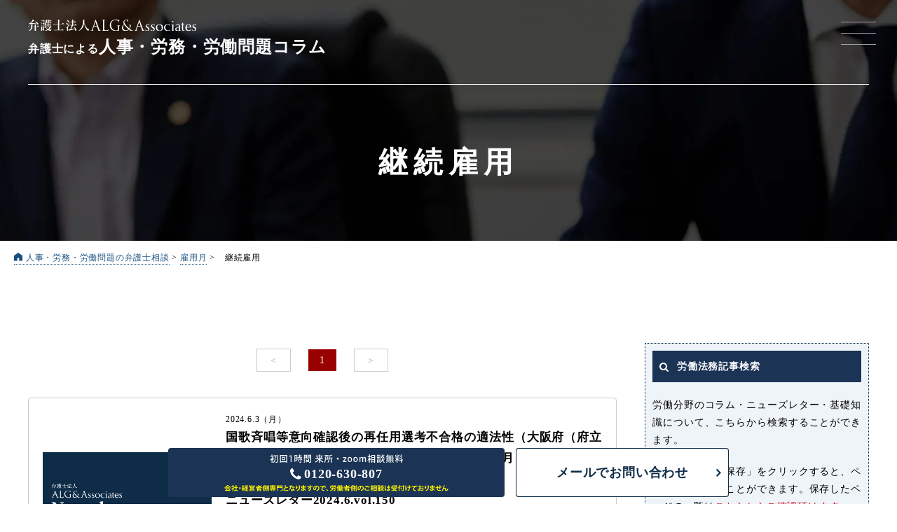

--- FILE ---
content_type: text/html; charset=UTF-8
request_url: https://xn--alg-li9dki71toh.com/newsletter_tag/%E7%B6%99%E7%B6%9A%E9%9B%87%E7%94%A8/
body_size: 72829
content:
<!doctype html>
<html lang="ja"><head>
<!-- Google Tag Manager -->
<script>(function(w,d,s,l,i){w[l]=w[l]||[];w[l].push({'gtm.start':
new Date().getTime(),event:'gtm.js'});var f=d.getElementsByTagName(s)[0],
j=d.createElement(s),dl=l!='dataLayer'?'&l='+l:'';j.async=true;j.src=
'https://www.googletagmanager.com/gtm.js?id='+i+dl;f.parentNode.insertBefore(j,f);
})(window,document,'script','dataLayer','GTM-TZFMLKJ');</script>
<!-- End Google Tag Manager -->


<script type="text/javascript">
	var _cmktrn="4e7bdc5b1e289dea991eab70ac14b0ea";
	var _cmktid="ABA37004";
	(function () {var _cmktr="r"+(new Date().getTime()*Math.random()*9);var _cmktjs = document.createElement("script");var s = document.getElementsByTagName("script")[0];_cmktjs.async = true;_cmktjs.src = "//cmkt.jp/req/i.js?r="+_cmktr;s.parentNode.insertBefore(_cmktjs, s);}());
</script>

<meta http-equiv="Content-Type" content="text/html; charset=utf-8">
<meta http-equiv="X-UA-Compatible" content="IE=edge"/>
<meta name="viewport" content="width=device-width, initial-scale=1.0">
<meta name="format-detection" content="telephone=no">



<link href="https://xn--alg-li9dki71toh.com/wp/wp-content/themes/roumu/images/favicon.ico" type="image/x-icon" rel="icon">
<link href="https://xn--alg-li9dki71toh.com/wp/wp-content/themes/roumu/images/favicon.ico" type="image/x-icon" rel="shortcut icon">
<link rel="preload" href="https://xn--alg-li9dki71toh.com/wp/wp-content/themes/roumu/column/images/logo.svg" as="image">
<link rel="stylesheet" href="https://xn--alg-li9dki71toh.com/wp/wp-content/themes/roumu/column/css/common.css?ver=20260114071741">
<link rel="stylesheet" href="https://xn--alg-li9dki71toh.com/wp/wp-content/themes/roumu/column/css/contents.css?ver=20260114071741">


<link href="https://fonts.googleapis.com/css?family=Sawarabi+Mincho&amp;subset=japanese" rel="stylesheet">
	
<link rel="stylesheet" href="https://xn--alg-li9dki71toh.com/wp/wp-content/themes/roumu/css/popup.css?ver=20260114071741">
<link rel="stylesheet" href="https://xn--alg-li9dki71toh.com/wp/wp-content/themes/roumu/css/media_button.css?ver=20260114071741">
	<style>img:is([sizes="auto" i], [sizes^="auto," i]) { contain-intrinsic-size: 3000px 1500px }</style>
	
		<!-- All in One SEO 4.8.7 - aioseo.com -->
		<title>継続雇用 - 人事・労務・労働問題の弁護士相談</title>
	<meta name="robots" content="max-image-preview:large" />
	<link rel="canonical" href="https://xn--alg-li9dki71toh.com/newsletter_tag/%e7%b6%99%e7%b6%9a%e9%9b%87%e7%94%a8/" />
	<meta name="generator" content="All in One SEO (AIOSEO) 4.8.7" />
		<script type="application/ld+json" class="aioseo-schema">
			{"@context":"https:\/\/schema.org","@graph":[{"@type":"BreadcrumbList","@id":"https:\/\/xn--alg-li9dki71toh.com\/newsletter_tag\/%E7%B6%99%E7%B6%9A%E9%9B%87%E7%94%A8\/#breadcrumblist","itemListElement":[{"@type":"ListItem","@id":"https:\/\/xn--alg-li9dki71toh.com#listItem","position":1,"name":"Home","item":"https:\/\/xn--alg-li9dki71toh.com","nextItem":{"@type":"ListItem","@id":"https:\/\/xn--alg-li9dki71toh.com\/newsletter_tag\/%e9%9b%87%e7%94%a8\/#listItem","name":"\u96c7\u7528"}},{"@type":"ListItem","@id":"https:\/\/xn--alg-li9dki71toh.com\/newsletter_tag\/%e9%9b%87%e7%94%a8\/#listItem","position":2,"name":"\u96c7\u7528","item":"https:\/\/xn--alg-li9dki71toh.com\/newsletter_tag\/%e9%9b%87%e7%94%a8\/","nextItem":{"@type":"ListItem","@id":"https:\/\/xn--alg-li9dki71toh.com\/newsletter_tag\/%e7%b6%99%e7%b6%9a%e9%9b%87%e7%94%a8\/#listItem","name":"\u7d99\u7d9a\u96c7\u7528"},"previousItem":{"@type":"ListItem","@id":"https:\/\/xn--alg-li9dki71toh.com#listItem","name":"Home"}},{"@type":"ListItem","@id":"https:\/\/xn--alg-li9dki71toh.com\/newsletter_tag\/%e7%b6%99%e7%b6%9a%e9%9b%87%e7%94%a8\/#listItem","position":3,"name":"\u7d99\u7d9a\u96c7\u7528","previousItem":{"@type":"ListItem","@id":"https:\/\/xn--alg-li9dki71toh.com\/newsletter_tag\/%e9%9b%87%e7%94%a8\/#listItem","name":"\u96c7\u7528"}}]},{"@type":"CollectionPage","@id":"https:\/\/xn--alg-li9dki71toh.com\/newsletter_tag\/%E7%B6%99%E7%B6%9A%E9%9B%87%E7%94%A8\/#collectionpage","url":"https:\/\/xn--alg-li9dki71toh.com\/newsletter_tag\/%E7%B6%99%E7%B6%9A%E9%9B%87%E7%94%A8\/","name":"\u7d99\u7d9a\u96c7\u7528 - \u4eba\u4e8b\u30fb\u52b4\u52d9\u30fb\u52b4\u50cd\u554f\u984c\u306e\u5f01\u8b77\u58eb\u76f8\u8ac7","inLanguage":"ja","isPartOf":{"@id":"https:\/\/xn--alg-li9dki71toh.com\/#website"},"breadcrumb":{"@id":"https:\/\/xn--alg-li9dki71toh.com\/newsletter_tag\/%E7%B6%99%E7%B6%9A%E9%9B%87%E7%94%A8\/#breadcrumblist"}},{"@type":"Organization","@id":"https:\/\/xn--alg-li9dki71toh.com\/#organization","name":"\u4eba\u4e8b\u30fb\u52b4\u52d9\u30fb\u52b4\u50cd\u554f\u984c\u306e\u5f01\u8b77\u58eb\u76f8\u8ac7","url":"https:\/\/xn--alg-li9dki71toh.com\/","sameAs":["https:\/\/www.facebook.com\/avance.lg"]},{"@type":"WebSite","@id":"https:\/\/xn--alg-li9dki71toh.com\/#website","url":"https:\/\/xn--alg-li9dki71toh.com\/","name":"\u4eba\u4e8b\u30fb\u52b4\u52d9\u30fb\u52b4\u50cd\u554f\u984c\u306e\u5f01\u8b77\u58eb\u76f8\u8ac7","inLanguage":"ja","publisher":{"@id":"https:\/\/xn--alg-li9dki71toh.com\/#organization"}}]}
		</script>
		<!-- All in One SEO -->

<script type="text/javascript" id="wpp-js" src="https://xn--alg-li9dki71toh.com/wp/wp-content/plugins/wordpress-popular-posts/assets/js/wpp.min.js?ver=7.3.3" data-sampling="0" data-sampling-rate="100" data-api-url="https://xn--alg-li9dki71toh.com/wp-json/wordpress-popular-posts" data-post-id="0" data-token="803bb1f777" data-lang="0" data-debug="0"></script>
<style id='classic-theme-styles-inline-css' type='text/css'>
/*! This file is auto-generated */
.wp-block-button__link{color:#fff;background-color:#32373c;border-radius:9999px;box-shadow:none;text-decoration:none;padding:calc(.667em + 2px) calc(1.333em + 2px);font-size:1.125em}.wp-block-file__button{background:#32373c;color:#fff;text-decoration:none}
</style>
<style id='global-styles-inline-css' type='text/css'>
:root{--wp--preset--aspect-ratio--square: 1;--wp--preset--aspect-ratio--4-3: 4/3;--wp--preset--aspect-ratio--3-4: 3/4;--wp--preset--aspect-ratio--3-2: 3/2;--wp--preset--aspect-ratio--2-3: 2/3;--wp--preset--aspect-ratio--16-9: 16/9;--wp--preset--aspect-ratio--9-16: 9/16;--wp--preset--color--black: #000000;--wp--preset--color--cyan-bluish-gray: #abb8c3;--wp--preset--color--white: #ffffff;--wp--preset--color--pale-pink: #f78da7;--wp--preset--color--vivid-red: #cf2e2e;--wp--preset--color--luminous-vivid-orange: #ff6900;--wp--preset--color--luminous-vivid-amber: #fcb900;--wp--preset--color--light-green-cyan: #7bdcb5;--wp--preset--color--vivid-green-cyan: #00d084;--wp--preset--color--pale-cyan-blue: #8ed1fc;--wp--preset--color--vivid-cyan-blue: #0693e3;--wp--preset--color--vivid-purple: #9b51e0;--wp--preset--gradient--vivid-cyan-blue-to-vivid-purple: linear-gradient(135deg,rgba(6,147,227,1) 0%,rgb(155,81,224) 100%);--wp--preset--gradient--light-green-cyan-to-vivid-green-cyan: linear-gradient(135deg,rgb(122,220,180) 0%,rgb(0,208,130) 100%);--wp--preset--gradient--luminous-vivid-amber-to-luminous-vivid-orange: linear-gradient(135deg,rgba(252,185,0,1) 0%,rgba(255,105,0,1) 100%);--wp--preset--gradient--luminous-vivid-orange-to-vivid-red: linear-gradient(135deg,rgba(255,105,0,1) 0%,rgb(207,46,46) 100%);--wp--preset--gradient--very-light-gray-to-cyan-bluish-gray: linear-gradient(135deg,rgb(238,238,238) 0%,rgb(169,184,195) 100%);--wp--preset--gradient--cool-to-warm-spectrum: linear-gradient(135deg,rgb(74,234,220) 0%,rgb(151,120,209) 20%,rgb(207,42,186) 40%,rgb(238,44,130) 60%,rgb(251,105,98) 80%,rgb(254,248,76) 100%);--wp--preset--gradient--blush-light-purple: linear-gradient(135deg,rgb(255,206,236) 0%,rgb(152,150,240) 100%);--wp--preset--gradient--blush-bordeaux: linear-gradient(135deg,rgb(254,205,165) 0%,rgb(254,45,45) 50%,rgb(107,0,62) 100%);--wp--preset--gradient--luminous-dusk: linear-gradient(135deg,rgb(255,203,112) 0%,rgb(199,81,192) 50%,rgb(65,88,208) 100%);--wp--preset--gradient--pale-ocean: linear-gradient(135deg,rgb(255,245,203) 0%,rgb(182,227,212) 50%,rgb(51,167,181) 100%);--wp--preset--gradient--electric-grass: linear-gradient(135deg,rgb(202,248,128) 0%,rgb(113,206,126) 100%);--wp--preset--gradient--midnight: linear-gradient(135deg,rgb(2,3,129) 0%,rgb(40,116,252) 100%);--wp--preset--font-size--small: 13px;--wp--preset--font-size--medium: 20px;--wp--preset--font-size--large: 36px;--wp--preset--font-size--x-large: 42px;--wp--preset--spacing--20: 0.44rem;--wp--preset--spacing--30: 0.67rem;--wp--preset--spacing--40: 1rem;--wp--preset--spacing--50: 1.5rem;--wp--preset--spacing--60: 2.25rem;--wp--preset--spacing--70: 3.38rem;--wp--preset--spacing--80: 5.06rem;--wp--preset--shadow--natural: 6px 6px 9px rgba(0, 0, 0, 0.2);--wp--preset--shadow--deep: 12px 12px 50px rgba(0, 0, 0, 0.4);--wp--preset--shadow--sharp: 6px 6px 0px rgba(0, 0, 0, 0.2);--wp--preset--shadow--outlined: 6px 6px 0px -3px rgba(255, 255, 255, 1), 6px 6px rgba(0, 0, 0, 1);--wp--preset--shadow--crisp: 6px 6px 0px rgba(0, 0, 0, 1);}:where(.is-layout-flex){gap: 0.5em;}:where(.is-layout-grid){gap: 0.5em;}body .is-layout-flex{display: flex;}.is-layout-flex{flex-wrap: wrap;align-items: center;}.is-layout-flex > :is(*, div){margin: 0;}body .is-layout-grid{display: grid;}.is-layout-grid > :is(*, div){margin: 0;}:where(.wp-block-columns.is-layout-flex){gap: 2em;}:where(.wp-block-columns.is-layout-grid){gap: 2em;}:where(.wp-block-post-template.is-layout-flex){gap: 1.25em;}:where(.wp-block-post-template.is-layout-grid){gap: 1.25em;}.has-black-color{color: var(--wp--preset--color--black) !important;}.has-cyan-bluish-gray-color{color: var(--wp--preset--color--cyan-bluish-gray) !important;}.has-white-color{color: var(--wp--preset--color--white) !important;}.has-pale-pink-color{color: var(--wp--preset--color--pale-pink) !important;}.has-vivid-red-color{color: var(--wp--preset--color--vivid-red) !important;}.has-luminous-vivid-orange-color{color: var(--wp--preset--color--luminous-vivid-orange) !important;}.has-luminous-vivid-amber-color{color: var(--wp--preset--color--luminous-vivid-amber) !important;}.has-light-green-cyan-color{color: var(--wp--preset--color--light-green-cyan) !important;}.has-vivid-green-cyan-color{color: var(--wp--preset--color--vivid-green-cyan) !important;}.has-pale-cyan-blue-color{color: var(--wp--preset--color--pale-cyan-blue) !important;}.has-vivid-cyan-blue-color{color: var(--wp--preset--color--vivid-cyan-blue) !important;}.has-vivid-purple-color{color: var(--wp--preset--color--vivid-purple) !important;}.has-black-background-color{background-color: var(--wp--preset--color--black) !important;}.has-cyan-bluish-gray-background-color{background-color: var(--wp--preset--color--cyan-bluish-gray) !important;}.has-white-background-color{background-color: var(--wp--preset--color--white) !important;}.has-pale-pink-background-color{background-color: var(--wp--preset--color--pale-pink) !important;}.has-vivid-red-background-color{background-color: var(--wp--preset--color--vivid-red) !important;}.has-luminous-vivid-orange-background-color{background-color: var(--wp--preset--color--luminous-vivid-orange) !important;}.has-luminous-vivid-amber-background-color{background-color: var(--wp--preset--color--luminous-vivid-amber) !important;}.has-light-green-cyan-background-color{background-color: var(--wp--preset--color--light-green-cyan) !important;}.has-vivid-green-cyan-background-color{background-color: var(--wp--preset--color--vivid-green-cyan) !important;}.has-pale-cyan-blue-background-color{background-color: var(--wp--preset--color--pale-cyan-blue) !important;}.has-vivid-cyan-blue-background-color{background-color: var(--wp--preset--color--vivid-cyan-blue) !important;}.has-vivid-purple-background-color{background-color: var(--wp--preset--color--vivid-purple) !important;}.has-black-border-color{border-color: var(--wp--preset--color--black) !important;}.has-cyan-bluish-gray-border-color{border-color: var(--wp--preset--color--cyan-bluish-gray) !important;}.has-white-border-color{border-color: var(--wp--preset--color--white) !important;}.has-pale-pink-border-color{border-color: var(--wp--preset--color--pale-pink) !important;}.has-vivid-red-border-color{border-color: var(--wp--preset--color--vivid-red) !important;}.has-luminous-vivid-orange-border-color{border-color: var(--wp--preset--color--luminous-vivid-orange) !important;}.has-luminous-vivid-amber-border-color{border-color: var(--wp--preset--color--luminous-vivid-amber) !important;}.has-light-green-cyan-border-color{border-color: var(--wp--preset--color--light-green-cyan) !important;}.has-vivid-green-cyan-border-color{border-color: var(--wp--preset--color--vivid-green-cyan) !important;}.has-pale-cyan-blue-border-color{border-color: var(--wp--preset--color--pale-cyan-blue) !important;}.has-vivid-cyan-blue-border-color{border-color: var(--wp--preset--color--vivid-cyan-blue) !important;}.has-vivid-purple-border-color{border-color: var(--wp--preset--color--vivid-purple) !important;}.has-vivid-cyan-blue-to-vivid-purple-gradient-background{background: var(--wp--preset--gradient--vivid-cyan-blue-to-vivid-purple) !important;}.has-light-green-cyan-to-vivid-green-cyan-gradient-background{background: var(--wp--preset--gradient--light-green-cyan-to-vivid-green-cyan) !important;}.has-luminous-vivid-amber-to-luminous-vivid-orange-gradient-background{background: var(--wp--preset--gradient--luminous-vivid-amber-to-luminous-vivid-orange) !important;}.has-luminous-vivid-orange-to-vivid-red-gradient-background{background: var(--wp--preset--gradient--luminous-vivid-orange-to-vivid-red) !important;}.has-very-light-gray-to-cyan-bluish-gray-gradient-background{background: var(--wp--preset--gradient--very-light-gray-to-cyan-bluish-gray) !important;}.has-cool-to-warm-spectrum-gradient-background{background: var(--wp--preset--gradient--cool-to-warm-spectrum) !important;}.has-blush-light-purple-gradient-background{background: var(--wp--preset--gradient--blush-light-purple) !important;}.has-blush-bordeaux-gradient-background{background: var(--wp--preset--gradient--blush-bordeaux) !important;}.has-luminous-dusk-gradient-background{background: var(--wp--preset--gradient--luminous-dusk) !important;}.has-pale-ocean-gradient-background{background: var(--wp--preset--gradient--pale-ocean) !important;}.has-electric-grass-gradient-background{background: var(--wp--preset--gradient--electric-grass) !important;}.has-midnight-gradient-background{background: var(--wp--preset--gradient--midnight) !important;}.has-small-font-size{font-size: var(--wp--preset--font-size--small) !important;}.has-medium-font-size{font-size: var(--wp--preset--font-size--medium) !important;}.has-large-font-size{font-size: var(--wp--preset--font-size--large) !important;}.has-x-large-font-size{font-size: var(--wp--preset--font-size--x-large) !important;}
:where(.wp-block-post-template.is-layout-flex){gap: 1.25em;}:where(.wp-block-post-template.is-layout-grid){gap: 1.25em;}
:where(.wp-block-columns.is-layout-flex){gap: 2em;}:where(.wp-block-columns.is-layout-grid){gap: 2em;}
:root :where(.wp-block-pullquote){font-size: 1.5em;line-height: 1.6;}
</style>
            <style id="wpp-loading-animation-styles">@-webkit-keyframes bgslide{from{background-position-x:0}to{background-position-x:-200%}}@keyframes bgslide{from{background-position-x:0}to{background-position-x:-200%}}.wpp-widget-block-placeholder,.wpp-shortcode-placeholder{margin:0 auto;width:60px;height:3px;background:#dd3737;background:linear-gradient(90deg,#dd3737 0%,#571313 10%,#dd3737 100%);background-size:200% auto;border-radius:3px;-webkit-animation:bgslide 1s infinite linear;animation:bgslide 1s infinite linear}</style>
            
<script>
	/*! modernizr 3.6.0 (Custom Build) | MIT *
 * https://modernizr.com/download/?-webp-setclasses !*/
!function(e,n,A){function o(e,n){return typeof e===n}function t(){var e,n,A,t,a,i,l;for(var f in r)if(r.hasOwnProperty(f)){if(e=[],n=r[f],n.name&&(e.push(n.name.toLowerCase()),n.options&&n.options.aliases&&n.options.aliases.length))for(A=0;A<n.options.aliases.length;A++)e.push(n.options.aliases[A].toLowerCase());for(t=o(n.fn,"function")?n.fn():n.fn,a=0;a<e.length;a++)i=e[a],l=i.split("."),1===l.length?Modernizr[l[0]]=t:(!Modernizr[l[0]]||Modernizr[l[0]]instanceof Boolean||(Modernizr[l[0]]=new Boolean(Modernizr[l[0]])),Modernizr[l[0]][l[1]]=t),s.push((t?"":"no-")+l.join("-"))}}function a(e){var n=u.className,A=Modernizr._config.classPrefix||"";if(c&&(n=n.baseVal),Modernizr._config.enableJSClass){var o=new RegExp("(^|\\s)"+A+"no-js(\\s|$)");n=n.replace(o,"$1"+A+"js$2")}Modernizr._config.enableClasses&&(n+=" "+A+e.join(" "+A),c?u.className.baseVal=n:u.className=n)}function i(e,n){if("object"==typeof e)for(var A in e)f(e,A)&&i(A,e[A]);else{e=e.toLowerCase();var o=e.split("."),t=Modernizr[o[0]];if(2==o.length&&(t=t[o[1]]),"undefined"!=typeof t)return Modernizr;n="function"==typeof n?n():n,1==o.length?Modernizr[o[0]]=n:(!Modernizr[o[0]]||Modernizr[o[0]]instanceof Boolean||(Modernizr[o[0]]=new Boolean(Modernizr[o[0]])),Modernizr[o[0]][o[1]]=n),a([(n&&0!=n?"":"no-")+o.join("-")]),Modernizr._trigger(e,n)}return Modernizr}var s=[],r=[],l={_version:"3.6.0",_config:{classPrefix:"",enableClasses:!0,enableJSClass:!0,usePrefixes:!0},_q:[],on:function(e,n){var A=this;setTimeout(function(){n(A[e])},0)},addTest:function(e,n,A){r.push({name:e,fn:n,options:A})},addAsyncTest:function(e){r.push({name:null,fn:e})}},Modernizr=function(){};Modernizr.prototype=l,Modernizr=new Modernizr;var f,u=n.documentElement,c="svg"===u.nodeName.toLowerCase();!function(){var e={}.hasOwnProperty;f=o(e,"undefined")||o(e.call,"undefined")?function(e,n){return n in e&&o(e.constructor.prototype[n],"undefined")}:function(n,A){return e.call(n,A)}}(),l._l={},l.on=function(e,n){this._l[e]||(this._l[e]=[]),this._l[e].push(n),Modernizr.hasOwnProperty(e)&&setTimeout(function(){Modernizr._trigger(e,Modernizr[e])},0)},l._trigger=function(e,n){if(this._l[e]){var A=this._l[e];setTimeout(function(){var e,o;for(e=0;e<A.length;e++)(o=A[e])(n)},0),delete this._l[e]}},Modernizr._q.push(function(){l.addTest=i}),Modernizr.addAsyncTest(function(){function e(e,n,A){function o(n){var o=n&&"load"===n.type?1==t.width:!1,a="webp"===e;i(e,a&&o?new Boolean(o):o),A&&A(n)}var t=new Image;t.onerror=o,t.onload=o,t.src=n}var n=[{uri:"[data-uri]",name:"webp"},{uri:"[data-uri]",name:"webp.alpha"},{uri:"[data-uri]",name:"webp.animation"},{uri:"[data-uri]",name:"webp.lossless"}],A=n.shift();e(A.name,A.uri,function(A){if(A&&"load"===A.type)for(var o=0;o<n.length;o++)e(n[o].name,n[o].uri)})}),t(),a(s),delete l.addTest,delete l.addAsyncTest;for(var p=0;p<Modernizr._q.length;p++)Modernizr._q[p]();e.Modernizr=Modernizr}(window,document);
</script>
<script type="text/javascript" src="https://xn--alg-li9dki71toh.com/wp/wp-content/themes/roumu/column/js/common.js?ver=20260114071741"></script>
<script type="text/javascript" src="https://xn--alg-li9dki71toh.com/wp/wp-content/themes/roumu/js/popup.js?ver=20260114071741"></script>
<script type="text/javascript" src="https://xn--alg-li9dki71toh.com/wp/wp-content/themes/roumu/js/scroll_fade.js?ver=20260114071741"></script>
	
</head>

<body id="archive" class="継続雇用 tag-archive">
<!-- Google Tag Manager (noscript) -->
<noscript><iframe src="https://www.googletagmanager.com/ns.html?id=GTM-TZFMLKJ"
height="0" width="0" style="display:none;visibility:hidden"></iframe></noscript>
<!-- End Google Tag Manager (noscript) -->

<header>
	<div class="el_humburger">
    	<span class="top"></span>
    	<span class="middle"></span>
    	<span class="bottom"></span>
  	</div>
	
	<div id="uq_spNavi" class="uq_spNavi">
		<div class="uq_spNavi_screen">
			<nav class="navigation">
				
				<div class="nav_search_area">
					<p class="nav-midiashi search">労働法務記事検索</p>
					<p class="search_txt">労働分野のコラム・ニューズレター・基礎知識について、<span>こちらから検索することができます</span></p>
					<div class="inner_wrap">
						<form action="/roumu/" method="get" id="column_nav_search">
							<input type="text" value="" name="s" id="column_nav_keyword" placeholder="キーワードを入力して検索">
							<input type="hidden" name="CLM" value="1">
							<input type="hidden" name="NL" value="1">
							<input type="hidden" name="RM" value="1">
							<input type="submit" id="column_nav_submit" value="検索">
						</form>
						<a href="/mylist/" class="mylist_btn"><span>マイリスト</span></a>
					</div>
				</div>
				
				<div class="nav_lp_list">
					<p class="nav-midiashi column">人事・労務問題サポート</p>
					<ul class="lp_list">
						<li><a href="/roudoumondai/"><span>労働問題</span></a></li>
						<li><a href="/pickup/zangyou/"><span>未払い<span>残業代請求</span></span></a></li>
						<li><a href="/pickup/mondaishain/"><span>問題社員対応</span></a></li>
						<li><a href="/pickup/harassment/"><span>セクハラ・<span>パワハラ問題</span></span></a></li>
						<li><a href="/pickup/union/"><span>労働組合・<span>団体交渉</span></span></a></li>
						<li><a href="/pickup/yatoidome/"><span>雇い止め</span></a></li>
						<li><a href="/pickup/taisyokukansyou/"><span>退職勧奨</span></a></li>
						<li><a href="/pickup/kaiko/"><span>解雇問題・<span>整理解雇</span></span></a></li>
						<li><a href="/pickup/roudoushinpan/"><span>労働審判</span></a></li>
						<li><a href="/pickup/roudousaiban/"><span>労働裁判</span></a></li>
						<li><a href="/pickup/syuugyokisoku/"><span>就業規則</span></a></li>
						<li><a href="/pickup/ipo/"><span>IPO労務問題対応</span></a></li>
						<li><a href="/unsobutsuryu/">物流・運送業界の労働問題</a></li>
						<li><a href="/harassment-survey/">ハラスメント調査</a></li>
					</ul>
				</div>
				
				<div class="nav_cv_area">
					<div class="cv_wrap">
						<p class="catch pc">企業の様々な<span class="emphasis">人事・労務問題</span>は弁護士へお任せください</p>
						<p class="reception">会社・経営者側専門となりますので<span>労働者側のご相談は受付けておりません</span></p>
						<div class="wrap">
														<div class="Lbox num pc">
								<a href="tel:0120630807"><span class="serif">0120-630-807</span></a>
								<p class="time"><span class="pc">受付時間：</span>平日 9：00～19：00 / <span>土日祝 9：00～18：00</span></p>
							</div>
							<div class="Lbox num sp">
								<a href="tel:0120630807"><span class="serif">0120-630-807</span><span class="small">タップで電話開始</span></a>
								<p class="time"><span class="pc">受付時間：</span>平日 9：00～19：00 / <span>土日祝 9：00～18：00</span></p>
							</div>
							<div class="Rbox">
								<a href="/contact/mailform/" class="mail"><span>メールでお問い合わせ</span></a>
							</div>
													</div>
						<div class="consultation">
							<p class="muryou_txt">企業側人事労務に関するご相談 <span>初回1時間 来所・zoom相談無料</span></p>
							<p class="soudan_note">
								<span>※電話相談の場合：1時間10,000円（税込11,000円）</span> <span>※1時間以降は30分毎に5,000円（税込5,500円）の有料相談になります。</span> <span>※30分未満の延長でも5,000円（税込5,500円）が発生いたします。</span> <span>※相談内容によっては有料相談となる場合があります。</span> <span>※無断キャンセルされた場合、次回の相談料：1時間10,000円(税込11,000円)</span></p>
						</div>
						<a href="/consulting/" class="komon_link">労務顧問についてはこちら</a>
					</div>
				</div>
				
				<!--<a href="/consulting/" class="komon_link">労務顧問についてはこちら</a>-->
				
				<div class="nav_cat_list">
					<p class="nav-midiashi column">コラムカテゴリー一覧</p>
					<ul class="column_list">
											<li><a href="/column_cat/外国人雇用/"><span>外国人雇用</span></a></li>
											<li><a href="/column_cat/残業・時間外労働/"><span>残業・時間外労働</span></a></li>
											<li><a href="/column_cat/裁量労働制/"><span>裁量労働制</span></a></li>
											<li><a href="/column_cat/労働時間/"><span>労働時間</span></a></li>
											<li><a href="/column_cat/配置転換/"><span>配置転換</span></a></li>
											<li><a href="/column_cat/その他/"><span>その他</span></a></li>
											<li><a href="/column_cat/賃金/"><span>賃金</span></a></li>
											<li><a href="/column_cat/育児・介護休業法/"><span>育児・介護休業法</span></a></li>
											<li><a href="/column_cat/採用/"><span>採用</span></a></li>
											<li><a href="/column_cat/労働条件/"><span>労働条件</span></a></li>
											<li><a href="/column_cat/休日/"><span>休日</span></a></li>
											<li><a href="/column_cat/フレックスタイム関連/"><span>フレックスタイム関連</span></a></li>
											<li><a href="/column_cat/退職/"><span>退職</span></a></li>
											<li><a href="/column_cat/解雇/"><span>解雇</span></a></li>
											<li><a href="/column_cat/労災/"><span>労災</span></a></li>
											<li><a href="/column_cat/秘密保持義務/"><span>秘密保持義務</span></a></li>
											<li><a href="/column_cat/競業行為・引き抜き/"><span>競業行為・引き抜き</span></a></li>
											<li><a href="/column_cat/内部通報/"><span>内部通報</span></a></li>
											<li><a href="/column_cat/派遣労働/"><span>派遣労働</span></a></li>
											<li><a href="/column_cat/高齢者雇用/"><span>高齢者雇用</span></a></li>
											<li><a href="/column_cat/障害者雇用/"><span>障害者雇用</span></a></li>
											<li><a href="/column_cat/働き方改革/"><span>働き方改革</span></a></li>
											<li><a href="/column_cat/メンタルヘルス/"><span>メンタルヘルス</span></a></li>
											<li><a href="/column_cat/残業代請求対応、未払い賃金対応/"><span>残業代請求対応、未払い賃金対応</span></a></li>
											<li><a href="/column_cat/問題社員対応、解雇・雇止め/"><span>問題社員対応、解雇・雇止め</span></a></li>
											<li><a href="/column_cat/ハラスメント対応/"><span>ハラスメント対応</span></a></li>
											<li><a href="/column_cat/団体交渉、労働組合対策/"><span>団体交渉、労働組合対策</span></a></li>
											<li><a href="/column_cat/労働審判/"><span>労働審判</span></a></li>
											<li><a href="/column_cat/新型コロナウイルス関連/"><span>新型コロナウイルス関連</span></a></li>
										</ul>
				</div>

				<ul class="nav_link_list">
					<li class="nl"><a href="/newsletter/"><span>ニューズレター</span></a></li>
					<li><a href="/profile/"><span>弁護士一覧</span></a></li>
					<li><a href="/"><span>人事・労働・労務相談</span></a></li>
				</ul>
			</nav>
		</div>
	</div>
</header>

<!--動画ページへのリンク-->
<!--<div id="media_button">
	<a href="/movie/" target="_blank"><img src="https://xn--alg-li9dki71toh.com/wp/wp-content/themes/roumu/images/media_button_text_white.svg" alt="ちょこっと解説動画" width="36" height="186"></a>
</div>-->


	<div id="contents_header">
		<div class="header_inner">
			<div class="logo_wrap">
				<a href="/column/">
					<h1><span class="logo"><img src="https://xn--alg-li9dki71toh.com/wp/wp-content/themes/roumu/column/images/logo.svg" alt="弁護士法人ALG&Associates" loading="lazy"></span>
					<span class="small">弁護士による</span>人事・労務・労働問題コラム</h1>
				</a>
			</div>
			<h1 class="article_title">継続雇用</h1>
		</div>
	</div>
    <!-- ▼パンくずリスト -->
        <div class="breadcrumbs_box">
            <div class="inner">
                <div class="breadcrumbs" itemscope itemtype="http://schema.org/BreadcrumbList"><span itemprop="itemListElement" itemscope itemtype="http://schema.org/ListItem"><a itemprop="item" href="https://xn--alg-li9dki71toh.com/"><span itemprop="name">人事・労務・労働問題の弁護士相談</span></a><meta itemprop="position" content="1" /></span> &gt; <span itemprop="itemListElement" itemscope itemtype="http://schema.org/ListItem"><a itemprop="item" href="https://xn--alg-li9dki71toh.com/newsletter_tag/%e9%9b%87%e7%94%a8/"><span itemprop="name">雇用月</span></a><meta itemprop="position" content="2" /></span> &gt; <span>継続雇用</span></div>            </div>
        </div>
        <!-- ▲パンくずリスト -->
	
	<section class="fix_cv_area">		
		
		<div class="wrap">
			<div class="Lbox">
								<div class="number">
					<a href="tel:0120630807" class="another">
						<span class="time"><img src="https://xn--alg-li9dki71toh.com/wp/wp-content/themes/roumu/column/images/free_1h_tx.svg" alt="初回1時間 来所・zoom相談無料"></span>
						<span class="tx">0120-630-807</span>
						<span class="reception"><img src="https://xn--alg-li9dki71toh.com/wp/wp-content/themes/roumu/column/images/cv_midashi.svg" alt="会社・経営者側専門となりますので、労働者側のご相談は受付けておりません"></span>
					</a>
				</div>
							</div>
			<div class="Rbox">
				<a href="/contact/mailform/" class="pc"><span>メールでお問い合わせ</span></a>
				<a href="/contact/mailform/" class="sp"><img src="https://xn--alg-li9dki71toh.com/wp/wp-content/themes/roumu/images/mail.svg" class="sp" alt="メールでお問い合わせ"></a>
			</div>
		</div>
	</section>

	<div id="conwrap">
		<main>
			<article>

			<div class="content_wrap">
				<div class="post_wrap">
					<div class="holder"></div>
					<ul id="itemContainer">
						<li class="new_post">
							<a href="/newsletter/vol-150/">
								<div class="img_box"><img class="item_img" src="https://xn--alg-li9dki71toh.com/wp/wp-content/uploads/2024/06/NL150.jpg" alt="" loading="lazy"></div>
								<div class="text_box">
									<p class="date">2024.6.3（月）</p>
									<h3>国歌斉唱等意向確認後の再任用選考不合格の適法性（大阪府（府立学校教員再任用）事件）<span class="han">～大阪地裁令和２年１１月２６日判決、大阪高裁令和３年１２月９日判決～</span><span class="vol">ニューズレター2024.6.vol.150</span></h3>
									<ul class="writer">
										<li>執筆弁護士：</li>
										<li>
											<dl>
												<dt>
													<img src="https://xn--alg-li9dki71toh.com/wp/wp-content/themes/roumu/column/images/newsletter/lawyer/lawyer_photo_ienaga.jpg" class="writer-image">
												</dt>
												<dd>
													<div class="writer-name">
														<span>弁護士法人ALG&amp;Associates</span>
														<span>執行役員 弁護士</span>
														<span>家永 勲</span>
													</div>
												</dd>
											</dl>
										</li>
										<li>
											<dl>
												<dt>
													<img src="https://xn--alg-li9dki71toh.com/wp/wp-content/themes/roumu/column/images/newsletter/lawyer/lawyer_photo_kataoka.jpg" class="writer-image">
												</dt>
												<dd>
													<div class="writer-name">
														<span>弁護士法人ALG&amp;Associates</span>
														<span>弁護士</span>
														<span>片岡 拓海</span>
													</div>
												</dd>
											</dl>
										</li>
									</ul>
								</div>
							</a>
						</li>
						<li class="new_post">
							<a href="/newsletter/vol-94/">
								<div class="img_box"><img class="item_img" src="https://xn--alg-li9dki71toh.com/wp/wp-content/uploads/2020/09/NL-94.jpg" alt="" loading="lazy"></div>
								<div class="text_box">
									<p class="date">2020.6.24（水）</p>
									<h3>継続雇用で提示された労働条件の適法性<span class="han">～名古屋高裁平成28年9月28日判決～</span><span class="vol">ニューズレター 2019.10.vol.94</span></h3>
									<ul class="writer">
										<li>執筆弁護士：</li>
										<li>
											<dl>
												<dt>
													<img src="https://xn--alg-li9dki71toh.com/wp/wp-content/themes/roumu/column/images/newsletter/lawyer/lawyer_photo_shirasu.jpg" class="writer-image">
												</dt>
												<dd>
													<div class="writer-name">
														<span>弁護士法人ALG&amp;Associates</span>
														<span>プロフェッショナルパートナー 弁護士</span>
														<span>白須 黛</span>
													</div>
												</dd>
											</dl>
										</li>
									</ul>
								</div>
							</a>
						</li>
						<li class="new_post">
							<a href="/newsletter/vol-63/">
								<div class="img_box"><img class="item_img" src="https://xn--alg-li9dki71toh.com/wp/wp-content/uploads/2020/09/NL-63.jpg" alt="" loading="lazy"></div>
								<div class="text_box">
									<p class="date">2020.6.24（水）</p>
									<h3>定年後再雇用者の賃金規定と労契法20条違反の有無等<span class="han">～東京高裁平成28年11月2日判決～</span><span class="vol">ニューズレター 2017.3.vol.63</span></h3>
									<ul class="writer">
										<li>執筆弁護士：</li>
										<li>
											<dl>
												<dt>
													<img src="https://xn--alg-li9dki71toh.com/wp/wp-content/themes/roumu/column/images/newsletter/lawyer/lawyer_photo_ienaga.jpg" class="writer-image">
												</dt>
												<dd>
													<div class="writer-name">
														<span>弁護士法人ALG&amp;Associates</span>
														<span>執行役員 弁護士</span>
														<span>家永 勲</span>
													</div>
												</dd>
											</dl>
										</li>
									</ul>
								</div>
							</a>
						</li>
						<li class="new_post">
							<a href="/newsletter/vol-34/">
								<div class="img_box"><img class="item_img" src="https://xn--alg-li9dki71toh.com/wp/wp-content/uploads/2020/06/NL-34.jpg" alt="" loading="lazy"></div>
								<div class="text_box">
									<p class="date">2020.6.24（水）</p>
									<h3>高年齢者雇用安定法下での継続雇用拒否の効力を否定し、再雇用契約の成立を認めた判例<span class="han">～最高裁平成24年11月29日判決～</span><span class="vol">ニューズレター 2014.11.vol.34</span></h3>
									<ul class="writer">
										<li>執筆弁護士：</li>
										<li>
											<dl>
												<dt>
													<img src="https://xn--alg-li9dki71toh.com/wp/wp-content/themes/roumu/column/images/newsletter/lawyer/lawyer_photo_katayama.jpg" class="writer-image">
												</dt>
												<dd>
													<div class="writer-name">
														<span>弁護士法人ALG&amp;Associates</span>
														<span>代表執行役員 弁護士</span>
														<span>片山 雅也</span>
													</div>
												</dd>
											</dl>
										</li>
									</ul>
								</div>
							</a>
						</li>
						<li class="new_post">
							<a href="/newsletter/vol-6/">
								<div class="img_box"><img class="item_img" src="https://xn--alg-li9dki71toh.com/wp/wp-content/uploads/2020/06/NL-6.jpg" alt="" loading="lazy"></div>
								<div class="text_box">
									<p class="date">2020.6.23（火）</p>
									<h3>高年齢者雇用安定法の改正（平成25年4月1日施行）<span class="han">～継続雇用制度の対象者を労使協定で限定できる仕組みの廃止～</span><span class="vol">ニューズレター 2012.12.vol.6</span></h3>
									<ul class="writer">
										<li>執筆弁護士：</li>
										<li>
											<dl>
												<dt>
													<img src="https://xn--alg-li9dki71toh.com/wp/wp-content/themes/roumu/column/images/newsletter/lawyer/lawyer_photo_katayama.jpg" class="writer-image">
												</dt>
												<dd>
													<div class="writer-name">
														<span>弁護士法人ALG&amp;Associates</span>
														<span>代表執行役員 弁護士</span>
														<span>片山 雅也</span>
													</div>
												</dd>
											</dl>
										</li>
										<li>
											<dl>
												<dt>
													<img src="https://xn--alg-li9dki71toh.com/wp/wp-content/themes/roumu/column/images/newsletter/lawyer/lawyer_photo_ienaga.jpg" class="writer-image">
												</dt>
												<dd>
													<div class="writer-name">
														<span>弁護士法人ALG&amp;Associates</span>
														<span>執行役員 弁護士</span>
														<span>家永 勲</span>
													</div>
												</dd>
											</dl>
										</li>
									</ul>
								</div>
							</a>
						</li>
					</ul>
					<div class="holder"></div>
				</div>
							<!-- #sidebar -->
			<aside id="sidebar">
				
				<div class="side_box search">
					<p class="side_box_ttl">労働法務記事検索</p>
					<p>労働分野のコラム・ニューズレター・基礎知識について、こちらから検索することができます。</p>
					<p>「マイリストに保存」をクリックすると、ページを保存することができます。保存したページの一覧は<a href="/mylist/" class="mylist_link">こちらからご確認頂けます。</a></p>
					<form action="/roumu/" method="get" id="search">
						<input type="text" value="" name="s" id="s" placeholder="キーワードを入力して検索">
						<input type="hidden" name="CLM" value="1">
						<input type="hidden" name="NL" value="1">
						<input type="hidden" name="RM" value="1">
						<input type="submit" id="searchsubmit" value="サイト内検索">
					</form>
				</div>
				
				
								<div class="side_box popular">
					<p class="side_box_ttl">人気記事</p>
					<ul class="post_list">
						<ul id="popular_column_list"><li><a href="/column/security-camera-in-the-company/"><span class="title">社内に監視カメラを設置することは違法？プライバシーの問題や注意点など</span></a></li><li><a href="/column/employee-loan/"><span class="title">従業員貸付制度とは？賃金からの天引きや注意点などを弁護士が解説</span></a></li><li><a href="/column/gyoumumeirei-roudousha-shobun/"><span class="title">業務命令に従わない問題社員(モンスター社員)への処分について</span></a></li><li><a href="/column/problem-employee/"><span class="title">休職・復職を繰り返す問題社員(モンスター社員)対応</span></a></li><li><a href="/column/cut-shifts/"><span class="title">会社都合のシフトカットは違法か？&lt;span&gt;労働基準法上の扱いやリスクを解説&lt;/span&gt;</span></a></li><li><a href="/column/rishokuhyou-igi-taiou/"><span class="title">離職票の離職理由に関する異議申し立ての対応</span></a></li><li><a href="/column/own-car-to-commute-to-work/"><span class="title">マイカー通勤には使用者責任を問われるリスクがある</span></a></li><li><a href="/column/furieki-henkou/"><span class="title">労働条件の不利益変更とは？具体例や条件、実施方法などを解説</span></a></li><li><a href="/column/hasan-jugyouin/"><span class="title">会社が破産したら従業員はどうなる？&lt;span&gt;解雇手続きや未払い賃金など解説&lt;/span&gt;</span></a></li><li><a href="/column/shain-yamesasetai-taisho/"><span class="title">会社を辞めさせたい社員がいる場合の対処法</span></a></li></ul>					</ul>
				</div>
				
				<div class="side_box category_list">
					<p class="side_box_ttl">カテゴリー一覧</p>
					<ul class="post_list">
												<li><a href="/column_cat/%e5%a4%96%e5%9b%bd%e4%ba%ba%e9%9b%87%e7%94%a8/">外国人雇用（4）</a></li>
												<li><a href="/column_cat/%e6%ae%8b%e6%a5%ad%e3%83%bb%e6%99%82%e9%96%93%e5%a4%96%e5%8a%b4%e5%83%8d/">残業・時間外労働（9）</a></li>
												<li><a href="/column_cat/%e8%a3%81%e9%87%8f%e5%8a%b4%e5%83%8d%e5%88%b6/">裁量労働制（2）</a></li>
												<li><a href="/column_cat/%e5%8a%b4%e5%83%8d%e6%99%82%e9%96%93/">労働時間（1）</a></li>
												<li><a href="/column_cat/%e9%85%8d%e7%bd%ae%e8%bb%a2%e6%8f%9b/">配置転換（4）</a></li>
												<li><a href="/column_cat/%e3%81%9d%e3%81%ae%e4%bb%96/">その他（20）</a></li>
												<li><a href="/column_cat/%e8%b3%83%e9%87%91/">賃金（9）</a></li>
												<li><a href="/column_cat/%e8%82%b2%e5%85%90%e3%83%bb%e4%bb%8b%e8%ad%b7%e4%bc%91%e6%a5%ad%e6%b3%95/">育児・介護休業法（4）</a></li>
												<li><a href="/column_cat/%e6%8e%a1%e7%94%a8/">採用（6）</a></li>
												<li><a href="/column_cat/%e5%8a%b4%e5%83%8d%e6%9d%a1%e4%bb%b6/">労働条件（4）</a></li>
												<li><a href="/column_cat/%e4%bc%91%e6%97%a5/">休日（2）</a></li>
												<li><a href="/column_cat/%e3%83%95%e3%83%ac%e3%83%83%e3%82%af%e3%82%b9%e3%82%bf%e3%82%a4%e3%83%a0%e9%96%a2%e9%80%a3/">フレックスタイム関連（5）</a></li>
												<li><a href="/column_cat/%e9%80%80%e8%81%b7/">退職（7）</a></li>
												<li><a href="/column_cat/%e8%a7%a3%e9%9b%87/">解雇（9）</a></li>
												<li><a href="/column_cat/%e5%8a%b4%e7%81%bd/">労災（1）</a></li>
												<li><a href="/column_cat/%e7%a7%98%e5%af%86%e4%bf%9d%e6%8c%81%e7%be%a9%e5%8b%99/">秘密保持義務（2）</a></li>
												<li><a href="/column_cat/%e7%ab%b6%e6%a5%ad%e8%a1%8c%e7%82%ba%e3%83%bb%e5%bc%95%e3%81%8d%e6%8a%9c%e3%81%8d/">競業行為・引き抜き（2）</a></li>
												<li><a href="/column_cat/%e5%86%85%e9%83%a8%e9%80%9a%e5%a0%b1/">内部通報（3）</a></li>
												<li><a href="/column_cat/%e6%b4%be%e9%81%a3%e5%8a%b4%e5%83%8d/">派遣労働（2）</a></li>
												<li><a href="/column_cat/%e9%ab%98%e9%bd%a2%e8%80%85%e9%9b%87%e7%94%a8/">高齢者雇用（2）</a></li>
												<li><a href="/column_cat/%e9%9a%9c%e5%ae%b3%e8%80%85%e9%9b%87%e7%94%a8/">障害者雇用（1）</a></li>
												<li><a href="/column_cat/%e5%83%8d%e3%81%8d%e6%96%b9%e6%94%b9%e9%9d%a9/">働き方改革（4）</a></li>
												<li><a href="/column_cat/%e3%83%a1%e3%83%b3%e3%82%bf%e3%83%ab%e3%83%98%e3%83%ab%e3%82%b9/">メンタルヘルス（6）</a></li>
												<li><a href="/column_cat/%e6%ae%8b%e6%a5%ad%e4%bb%a3%e8%ab%8b%e6%b1%82%e5%af%be%e5%bf%9c%e3%80%81%e6%9c%aa%e6%89%95%e3%81%84%e8%b3%83%e9%87%91%e5%af%be%e5%bf%9c/">残業代請求対応、未払い賃金対応（5）</a></li>
												<li><a href="/column_cat/%e5%95%8f%e9%a1%8c%e7%a4%be%e5%93%a1%e5%af%be%e5%bf%9c%e3%80%81%e8%a7%a3%e9%9b%87%e3%83%bb%e9%9b%87%e6%ad%a2%e3%82%81/">問題社員対応、解雇・雇止め（19）</a></li>
												<li><a href="/column_cat/%e3%83%8f%e3%83%a9%e3%82%b9%e3%83%a1%e3%83%b3%e3%83%88%e5%af%be%e5%bf%9c/">ハラスメント対応（12）</a></li>
												<li><a href="/column_cat/%e5%9b%a3%e4%bd%93%e4%ba%a4%e6%b8%89%e3%80%81%e5%8a%b4%e5%83%8d%e7%b5%84%e5%90%88%e5%af%be%e7%ad%96/">団体交渉、労働組合対策（9）</a></li>
												<li><a href="/column_cat/%e5%8a%b4%e5%83%8d%e5%af%a9%e5%88%a4/">労働審判（5）</a></li>
												<li><a href="/column_cat/%e6%96%b0%e5%9e%8b%e3%82%b3%e3%83%ad%e3%83%8a%e3%82%a6%e3%82%a4%e3%83%ab%e3%82%b9%e9%96%a2%e9%80%a3/">新型コロナウイルス関連（5）</a></li>
										<li><a href="/newsletter/">ニューズレター（171）</a></li>
					</ul>
				</div>
				
				<div class="side_box bnr">
					<p class="side_box_ttl">人事・労務問題サポート</p>
					<ul class="side_bnr_box">
						<li><a href="/roudoumondai/" target="_blank" class="roudoumondai">労働問題</a></li>
						<li><a href="/pickup/zangyou/" target="_blank" class="zangyou">未払い残業代請求</a></li>
						<li><a href="/pickup/mondaishain/" target="_blank" class="mondaishain">問題社員対応</a></li>
						<li><a href="/pickup/harassment/" target="_blank" class="harassment">セクハラ・パワハラ問題</a></li>
						<li><a href="/pickup/union/" target="_blank" class="union">労働組合・団体交渉</a></li>
						<li><a href="/pickup/yatoidome/" target="_blank" class="yatoidome">雇い止め</a></li>
						<li><a href="/pickup/taisyokukansyou/" target="_blank" class="taisyokukansyou">退職勧奨</a></li>
						<li><a href="/pickup/kaiko/" target="_blank" class="kaiko">解雇問題・整理解雇</a></li>
						<li><a href="/pickup/roudoushinpan/" target="_blank" class="roudoushinpan">労働審判</a></li>
						<li><a href="/pickup/roudousaiban/" target="_blank" class="roudousaiban">労働裁判</a></li>
						<li><a href="/pickup/syuugyokisoku/" target="_blank" class="syuugyokisoku">就業規則</a></li>
						<li><a href="/pickup/ipo/" target="_blank" class="ipo">IPO労務問題対応</a></li>
					</ul>
				</div>
				
				<div class="side_box advantage">
					<p class="side_box_ttl">弁護士法人ALGの強み</p>
					<div class="advantage_img"><img src="https://xn--alg-li9dki71toh.com/wp/wp-content/themes/roumu/column/images/contents/advantage_img.jpg" alt=""></div>
					<p>私たちは、使用者である企業の立場に寄り添って、日々発生する労務に関する大小さまざまな疑問点の解消、法改正に則した制度設計にあたっての助言・指導などまで、幅広く取り扱うことを得意としています。</p>
					<div class="about_link"><a href="/advantage/"><span>当事務所の特徴・強み</span></a></div>
				</div>
				
				<div class="side_box about">
					<p class="side_box_ttl">弁護士法人ALGについて</p>
					<div class="about_img"><img src="https://xn--alg-li9dki71toh.com/wp/wp-content/themes/roumu/column/images/contents/about_img.jpg" alt=""></div>
					<p>私たちは、日本とタイに<span class="info_base_comm"></span>拠点設置し、お客様のリーガルニーズに迅速に対応しております。</p>
					<ul>
						<li>東京</li>
						<li>札幌</li>
						<li>宇都宮</li>
						<li>埼玉</li>
						<li>千葉</li>
						<li>横浜</li>
						<li>名古屋</li>
						<li>大阪</li>
						<li>神戸</li>
						<li>姫路</li>
                        <li>広島</li>
						<li>福岡</li>
						<li>バンコク</li>
					</ul>
					<div class="about_link"><a href="/about/"><span>事務所案内</span></a></div>
				</div>
				
				<ul class="side_box lp_bn">
                    <li>
                        <a href="/movie/" target="_blank">
						<img src="https://xn--alg-li9dki71toh.com/wp/wp-content/themes/roumu/column/images/contents/chokotto_bnr_768_240_column.jpg?202311150833" alt="ちょこっと人事労務" class="sp">
						<img src="https://xn--alg-li9dki71toh.com/wp/wp-content/themes/roumu/column/images/contents/chokotto_bnr_640_200_column.jpg?202311150833" alt="ちょこっと人事労務" class="pc">
						</a>
                    </li>
					<li>
                        <a href="/consulting/">
						<img src="https://xn--alg-li9dki71toh.com/wp/wp-content/themes/roumu/column/images/contents/consulting_bn_768.jpg" alt="人事労務・担当者に選ばれる労務顧問" class="sp">
						<img src="https://xn--alg-li9dki71toh.com/wp/wp-content/themes/roumu/column/images/contents/consulting_bn_320.jpg" alt="人事労務・担当者に選ばれる労務顧問" class="pc">
						</a>
                    </li>
					<li>
                        <a href="/pickup/ipo/">
						<img src="https://xn--alg-li9dki71toh.com/wp/wp-content/themes/roumu/column/images/contents/ipo_bnr_640_200_column.jpg" alt="上場を目指す企業へ IPO労務問題対応" class="pc">
						<img src="https://xn--alg-li9dki71toh.com/wp/wp-content/themes/roumu/column/images/contents/ipo_bnr_768_240_column.jpg" alt="上場を目指す企業へ IPO労務問題対応" class="sp">
					</a>
                    </li>
					<li>
                        <a href="/freelance/">
						<img src="https://xn--alg-li9dki71toh.com/wp/wp-content/themes/roumu/column/images/contents/freelance_banner_640x200_column.jpg" alt="2024年11月1日施行へ フリーランス新法 " class="pc">
						<img src="https://xn--alg-li9dki71toh.com/wp/wp-content/themes/roumu/column/images/contents/freelance_banner_768x240_column.jpg" alt="2024年11月1日施行へ フリーランス新法 " class="sp">
					</a>
                    </li>
				</ul>
			</aside>
			<!-- #sidebar -->
			</div>
			<!-- .content_wrap -->







</article>
	</main>



	<footer class="under">

			<div class="logo">
			<a href="/"><img src="https://xn--alg-li9dki71toh.com/wp/wp-content/themes/roumu/images/logo.svg" alt="弁護士法人ALG&Associates" loading="lazy"></a>
		</div>
		<p class="detail">私たち弁護士法人ALG&amp;Associatesは弁護士<span class="info_lawyer_comm"></span>名、スタッフ<span class="info_staff_comm"></span>総勢<span class="info_all_staff_comm"></span>名の弁護士事務所です（<span class="info_period_comm"></span>）。</p>
			<div class="column_link">
			<a href="/column/" target="_blank"><img src="https://xn--alg-li9dki71toh.com/wp/wp-content/themes/roumu/images/column_bnr.jpg" alt="企業経営に役立つ労働コラム"></a>
		</div>
			
		
		
<!--目的/問題から探す-->
<div id="popup_box">
	<label for="trigger" class="open_btn"></label>
	<div class="popup_wrap">
		<input id="trigger" type="checkbox">
		<div class="popup_overlay">
			<label for="trigger" class="popup_trigger"></label>
			<div class="popup_content">
				<label for="trigger" class="close_btn">×</label>
				<p class="title01">目的から探す</p>
				<ul class="list01">
					<li><a href="/consulting/"><span class="center">人事労務・担当者にも選ばれる<span class="block txt_blue">労務顧問</span></span></a></li>
					<li><a href="/pickup/syuugyokisoku/"><span class="center"><span class="txt_blue">就労規則</span>の作成・見直し</span></a></li>
					<li><a href="/pickup/ipo/"><span class="center"><span class="txt_blue">IPO</span>労務問題対応</span></a></li>
				</ul>
				<p class="title02">人事・労務問題から探す</p>
				<ul class="list02">
					<li><a href="/roudoumondai/"><span class="center txt_green">労働問題</span></a></li>
					<li><a href="/pickup/zangyou/"><span class="center">労働者からの<span class="block txt_green">未払い残業代請求</span></span></a></li>
					<li><a href="/pickup/union/"><span class="center">労働組合との<span class="block txt_green">団体交渉</span></span></a></li>
					<li><a href="/pickup/mondaishain/"><span class="center txt_green">問題社員への対応</span></a></li>
					<li><a href="/pickup/harassment/"><span class="center txt_green">ハラスメント<span class="block">問題</span></span></a></li>
					<li><a href="/pickup/yatoidome/"><span class="center txt_green">雇い止め</span></a></li>
					<li><a href="/pickup/taisyokukansyou/"><span class="center txt_green">退職勧奨</span></a></li>
					<li><a href="/pickup/kaiko/"><span class="center txt_green">解雇・<span class="block">整理解雇</span></span></a></li>
					<li><a href="/unsobutsuryu/"><span class="center txt_green">物流・運送業界<span class="block">労働問題</span></span></a></li>
					<li><a href="/harassment-survey/"><span class="center txt_green">ハラスメント<span class="block">調査</span></span></a></li>
				</ul>
                <div class="bnr_list">
                    <a href="/movie/" class="movie_btn" target="_blank"><img src="https://xn--alg-li9dki71toh.com/wp/wp-content/themes/roumu/images/chokotto_movie_bnr_large02.jpg" alt="ちょこっと人事労務"></a>
                    <a href="/unsobutsuryu/" class="movie_btn" target="_blank"><img src="https://xn--alg-li9dki71toh.com/wp/wp-content/themes/roumu/images/unsobutsuryu_bnr02.jpg" alt="物流・運送業界の労働問題"></a>
                    <a href="/harassment-survey/" class="movie_btn" target="_blank"><img src="https://xn--alg-li9dki71toh.com/wp/wp-content/themes/roumu/images/harassment-investigate_brn02.jpg" alt="ハラスメントの事実調査・内部調査は弁護士へ"></a>
                </div>
				<p class="title03">審判・裁判は弁護士へ</p>
				<ul class="list02">
					<li><a href="/pickup/roudoushinpan/"><span class="center txt_red">労働審判</span></a></li>
					<li><a href="/pickup/roudousaiban/"><span class="center txt_red">労働裁判</span></a></li>
				</ul>
			</div>
		</div>
	</div>
</div>

<script src='https://code.jquery.com/jquery-3.6.0.min.js'></script>		

  <script>
    $(document).ready(function() {
      $(window).scroll(function() {
        // スクロール量を取得
        var scrollTop = $(window).scrollTop();

        // 上部に来た時の条件を設定
        if (scrollTop >= 100) {
          // 削除する要素を選択し、クラスを追加する
		  $('#popup_box').removeClass('hidden');
        } else {
          // 上部に来ていない場合はクラスを削除する
          $('#popup_box').addClass('hidden');
        }
      });
    });
	$(document).ready(function() {
        $('.open_btn').on('click', function() {
        	$('#popup_box').toggleClass('close');
        });
    });
	$(document).ready(function() {
        $('.popup_overlay').on('click', function() {
            $('#popup_box').toggleClass('close');
        });
    });
	$(document).ready(function() {
        $('.popup_content').on('click', function() {
            $('#popup_box').toggleClass('close');
        });
    });
	$(document).ready(function() {
        $('.close_btn').on('click', function() {
            $('#popup_box').toggleClass('close');
        });
    });
  </script>

<!--//目的/問題から探す-->
		

		
		
	
		
		
		<ul class="nav">
			<li>
				<dl>
					<dt><a href="/about/">事務所案内</a></dt>
					<dt><a href="/office/">事務所一覧</a></dt>
					<dt><a href="/books/">著書・論文・監修協力</a></dt>
					<dt><a href="/fee/">弁護士費用</a></dt>
					<dt><a href="/contact/">各種お問い合わせ</a></dt>
					<dd></dd>
				</dl>
			</li>
			<li>
				<div class="wrap">
					<p class="pc">弁護士法人ALGについて</p>
					<input type="checkbox" id="Nlabel01" class="nav-input sp">
					<label for="Nlabel01" class="nav-trigger sp">弁護士法人ALGについて</label>
					<ul class="box">
						<li><a href="/advantage/">当事務所の特徴・強み</a></li>
						<li><a href="/philosophy/">ALGの理念</a></li>
						<li><a href="/reason/">私たちが選ばれ続ける理由</a></li>
						<li><a href="/profile/">弁護士紹介</a></li>
						<li><a href="/seminar/">セミナー情報</a></li>
					</ul>
				</div>
				<div class="wrap jirei">
					<a href="/jirei_search/">相談・解決事例検索</a>
				</div>
				<div class="wrap">
					<p class="pc">弁護士との顧問契約をご検討の方へ</p>
					<input type="checkbox" id="Nlabel02" class="nav-input sp">
					<label for="Nlabel02" class="nav-trigger sp">弁護士との顧問契約をご検討の方へ</label>
					<ul class="box">
						<li><a href="/advisory/">弁護士との顧問契約</a></li>
						<li><a href="/manager/">経営者の方へ</a></li>
						<li><a href="/consulting/">労務顧問</a></li>
						<li><a href="/sec_opinion/">セカンドオピニオンの重要性</a></li>
						<li><a href="/commission/">なぜ、弁護士に依頼するのか</a></li>
					</ul>
				</div>
			</li>
			<li>
				<div class="wrap">
					<p class="pc">業種別の顧問契約について</p>
					<input type="checkbox" id="Nlabel03" class="nav-input sp">
					<label for="Nlabel03" class="nav-trigger sp">業種別の顧問契約について</label>
					<ul class="box">
						<li><a href="/it/">IT・情報通信業</a></li>
						<li><a href="/hospital/">病院・クリニック</a></li>
						<li><a href="/nursing/">介護事業</a></li>
						<li><a href="/restaurant/">飲食業</a></li>
						<li><a href="/transportation/">運送業</a></li>
						<li><a href="/building/">建設業</a></li>
					</ul>
				</div>
				<div class="wrap">
					<p class="pc">人事・労務問題サポート</p>
					<input type="checkbox" id="Nlabel04" class="nav-input sp">
					<label for="Nlabel04" class="nav-trigger sp">人事・労務問題サポート</label>
					<ul class="box">
						<li><a href="/roudoumondai/">労働問題</a></li>
						<li><a href="/pickup/zangyou/">未払い残業代請求</a></li>
						<li><a href="/pickup/mondaishain/">問題社員対応</a></li>
						<li><a href="/pickup/harassment/">セクハラ・パワハラ問題</a></li>
						<li><a href="/pickup/union/">労働組合・団体交渉</a></li>
						<li><a href="/pickup/yatoidome/">雇い止め</a></li>
						<li><a href="/pickup/taisyokukansyou/">退職勧奨</a></li>
						<li><a href="/pickup/kaiko/">解雇問題・整理解雇</a></li>
						<li><a href="/pickup/roudoushinpan/">労働審判</a></li>
						<li><a href="/pickup/roudousaiban/">労働裁判</a></li>
						<li><a href="/pickup/syuugyokisoku/">就業規則</a></li>
						<li><a href="/pickup/ipo/">IPO労務問題対応</a></li>
						<li><a href="/unsobutsuryu/">物流・運送業界の労働問題</a></li>
						<li><a href="/harassment-survey/">ハラスメント調査</a></li>
					</ul>
				</div>
			</li>
		</ul>
		<!-- ▼PC版労務分野基礎知識 -->
		<div class="field pc">
			<dl>
				<dt>労務分野基礎知識</dt>
				<dd>
					<ul>
						<li><a href="/roumu/recruit/">採用と労働契約</a></li>
						<li><a href="/roumu/labor-contract/">労働契約</a></li>
						<li><a href="/roumu/safety_and_health/">労働安全衛生法</a></li>
						<li><a href="/roumu/labor_regulations/">就業規則</a></li>
						<li><a href="/roumu/working-hours/">労働時間</a></li>
						<li><a href="/roumu/dispatch/">派遣労働</a></li>
						<li><a href="/roumu/salary/">給与及び退職金</a></li>
						<li><a href="/roumu/holiday/">休暇・年次有給休暇</a></li>
						<li><a href="/roumu/reinstatement/">休職制度</a></li>
						<li><a href="/roumu/childcare_leave/">育児・介護休業</a></li>
						<li><a href="/roumu/transfer/">人事異動</a></li>
						<li><a href="/roumu/disciplinary/">懲戒処分</a></li>
						<li><a href="/roumu/retirement/">退職・解雇</a></li>
						<li><a href="/roumu/senior_citizens/">高齢者雇用</a></li>
						<li><a href="/roumu/female/">女性従業員の労働</a></li>
						<li><a href="/roumu/harassment/">ハラスメント対応</a></li>
						<li><a href="/roumu/mental_health/">メンタルヘルスケア</a></li>
						<li><a href="/roumu/agreement/">労働協約</a></li>
						<li><a href="/roumu/union/">労働組合</a></li>
						<li><a href="/roumu/bargaining/">団体交渉</a></li>
						<li><a href="/roumu/group/">団体行動権（争議権）</a></li>
						<li><a href="/roumu/unfair-labor-practices/">不当労働行為</a></li>
						<li><a href="/roumu/non-competition/">競業行為・競業避止義務</a></li>
						<li><a href="/roumu/work-style-reform/">働き方改革</a></li>
						<li><a href="/roumu/confidentiality-obligation/">秘密保持義務</a></li>
						<li><a href="/roumu/exemption/">裁量労働制</a></li>
						<li><a href="/roumu/fixed-term-contract/">有期労働契約</a></li>
						<li><a href="/roumu/regulation/">服務規律</a></li>
						<li><a href="/roumu/whistleblowing/">内部告発（公益通報）</a></li>
						<li><a href="/roumu/work-abroad/">海外勤務</a></li>
						<li><a href="/roumu/rousai/">労働災害</a></li>
						<li><a href="/roumu/foreign-workers/">外国人雇用</a></li>
						<li><a href="/roumu/minor-youth-employ/">未成年・年少者雇用</a></li>
						<li><a href="/roumu/shougaisha-koyou/">障害者雇用</a></li>
						<li><a href="/roumu/restructuring/">組織再編・倒産と労働</a></li>
						<li><a href="/roumu/individual-labor-disputes/">個別労働紛争解決手続</a></li>
						<li><a href="/roumu/discrimination/">差別</a></li>
						<li><a href="/roumu/labor-standards-ombudsman/">労働基準監督署</a></li>
						<li><a href="/roumu/employee-invention/">職務発明制度</a></li>
						<li><a href="/roumu/benefits/">福利厚生</a></li>					
						<li><a href="/roumu/personnel-evaluation/">人事評価制度</a></li>					
						<li><a href="/roumu/side-business/">兼業・副業</a></li>
						<li><a href="/roumu/international-labor-court/">国際労働裁判</a></li>
					</ul>
				</dd>
			</dl>
		</div>
		<!-- ▲PC版労務分野基礎知識 -->
		<!-- ▼SP版労務分野基礎知識 -->
		<div class="field sp">
			<input type="checkbox" id="Flabel" class="f-title-input">
			<label for="Flabel" class="f-title-trigger">労務分野基礎知識</label>
			<ul>
				<li>
					<input type="checkbox" id="Flabel01" class="footer-input">
					<label for="Flabel01" class="footer-trigger">採用</label>
					<div class="box">
						<p class="category_title"><a href="/roumu/recruit/">労働者の採用｜労働契約の成立要件や労働条件の明示義務</a></p><dl><dt class="child"><a href="/roumu/recruit/criteria/">採用基準の決め方｜5つのポイントや注意点などわかりやすく解説</a></dt><dd><ul class="inner"></ul></dd><dt class="child"><a href="/roumu/recruit/probation/">試用期間とは｜メリットや注意点、期間の延長、解雇について解説</a></dt><dd><ul class="inner"></ul></dd><dt class="child"><a href="/roumu/recruit/rejection/">試用期間における本採用拒否｜本採用を拒否したい場合の注意点</a></dt><dd><ul class="inner"></ul></dd><dt class="child"><a href="/roumu/recruit/joken_meiji/">労働条件の明示義務とは｜明示事項やルール改正をわかりやすく解説</a></dt><dd><ul class="inner"></ul></dd><dt class="child"><a href="/roumu/recruit/recruitment-notes/">労働者を募集する際の留意点｜求人する際の必須項目や法律上の制限について</a></dt><dd><ul class="inner"></ul></dd><dt class="child"><a href="/roumu/recruit/informal-job-offer/">採用と内定の違い｜通知書の内容や企業の注意点など</a></dt><dd><ul class="inner"></ul></dd><dt class="child"><a href="/roumu/recruit/cancel-a-job-offer/">内定取り消しの際に違法とならないための注意点</a></dt><dd><ul class="inner"></ul></dd><dt class="child"><a href="/roumu/recruit/internship/">インターンシップ制度とは｜給料の支払い義務や企業側のメリットについて</a></dt><dd><ul class="inner"></ul></dd><dt class="child"><a href="/roumu/recruit/trial/">トライアル雇用制度とは｜試用期間との違いや助成金について</a></dt><dd><ul class="inner"></ul></dd><dt class="child"><a href="/roumu/recruit/fidelity-guarantee/">身元保証契約に関する法律上の定め｜民法改正による影響について</a></dt><dd><ul class="inner"></ul></dd></dl>					</div>
				</li>
				<li>
					<input type="checkbox" id="Flabel02" class="footer-input">
					<label for="Flabel02" class="footer-trigger">労働契約</label>
					<div class="box">
						<p class="category_title"><a href="/roumu/labor-contract/">労働契約とは｜雇用契約との違いや基本原則などわかりやすく解説</a></p><dl><dt class="child"><a href="/roumu/labor-contract/worker/">労働者とは｜労働者を守るため法律について</a></dt><dd><ul class="inner"><li><a href="/roumu/labor-contract/worker/rights-and-obligations/">「労働者の権利と義務」について</a></li><li><a href="/roumu/labor-contract/worker/criteria/">労働者性の判断基準</a></li></ul></dd></dl>					</div>
				</li>
				<li>
					<input type="checkbox" id="Flabel17" class="footer-input">
					<label for="Flabel17" class="footer-trigger">安全衛生</label>
					<div class="box">
						<p class="category_title"><a href="/roumu/safety_and_health/">労働安全衛生法とは｜事業者の義務や改正内容をわかりやすく解説</a></p><dl><dt class="child"><a href="/roumu/safety_and_health/facetoface_guidance/">長時間労働の面接指導｜改正後の義務や要件、実施の流れなど</a></dt><dd><ul class="inner"></ul></dd><dt class="child"><a href="/roumu/safety_and_health/checkup_oblige/">健康診断の実施義務とは？検査項目・対象者・費用などの基礎知識</a></dt><dd><ul class="inner"></ul></dd><dt class="child"><a href="/roumu/safety_and_health/danger_regulation/">労働安全衛生法上の危険物・有害物・機械等に関する規制</a></dt><dd><ul class="inner"></ul></dd><dt class="child"><a href="/roumu/safety_and_health/education/">安全衛生教育とは｜種類や内容、注意点をわかりやすく解説</a></dt><dd><ul class="inner"></ul></dd><dt class="child"><a href="/roumu/safety_and_health/industrial-physician/">産業医の選任義務とは｜罰則や選任の流れ・注意点などを解説</a></dt><dd><ul class="inner"></ul></dd><dt class="child"><a href="/roumu/safety_and_health/banning-work/">従業員の疾病による「就業禁止」企業が取るべき対応について</a></dt><dd><ul class="inner"></ul></dd><dt class="child"><a href="/roumu/safety_and_health/self-health/">労働者の自己保健義務とは｜安全配慮義務との違いや企業側の取り組み</a></dt><dd><ul class="inner"></ul></dd><dt class="child"><a href="/roumu/safety_and_health/designated-doctor/">会社の指定医による検診と就業規則を定める際の注意点</a></dt><dd><ul class="inner"></ul></dd><dt class="child"><a href="/roumu/safety_and_health/hazardous/">過重労働による健康障害・労働者の危険に関する防止措置</a></dt><dd><ul class="inner"></ul></dd><dt class="child"><a href="/roumu/safety_and_health/disaster/">労働災害発生時に企業が行うべき措置と再発防止対策</a></dt><dd><ul class="inner"></ul></dd><dt class="child"><a href="/roumu/safety_and_health/management-system/">安全衛生管理体制とは｜委員会や管理者の設置についてわかりやすく解説</a></dt><dd><ul class="inner"></ul></dd><dt class="child"><a href="/roumu/safety_and_health/oshms/">労働安全衛生マネジメントシステム(OSHMS)とは｜特徴や導入手順について</a></dt><dd><ul class="inner"></ul></dd><dt class="child"><a href="/roumu/safety_and_health/pdca/">労働安全衛生マネジメントシステムにおける「PDCAサイクル」の構築</a></dt><dd><ul class="inner"></ul></dd><dt class="child"><a href="/roumu/safety_and_health/risk-assessment/">リスクアセスメントとは｜目的や基本的な手法と流れ</a></dt><dd><ul class="inner"><li><a href="/roumu/safety_and_health/risk-assessment/chemical-substance/">化学物質におけるリスクアセスメントの実施手順</a></li><li><a href="/roumu/safety_and_health/risk-assessment/estimation-and-evaluation/">リスクアセスメントにおけるリスクの見積りと評価方法</a></li></ul></dd></dl>					</div>
				</li>
				<li>
					<input type="checkbox" id="Flabel24" class="footer-input">
					<label for="Flabel24" class="footer-trigger">就業規則</label>
					<div class="box">
						<p class="category_title"><a href="/roumu/labor_regulations/">就業規則とは｜企業の義務や作成手順などの基礎知識</a></p><dl><dt class="child"><a href="/roumu/labor_regulations/scope-of-application/">就業規則の適用範囲</a></dt><dd><ul class="inner"></ul></dd><dt class="child"><a href="/roumu/labor_regulations/obligation-to-create/">就業規則の作成と届出の義務｜作成の流れや違反時の罰則など</a></dt><dd><ul class="inner"></ul></dd><dt class="child"><a href="/roumu/labor_regulations/notification-obligation/">就業規則の周知義務とは│従業員への周知方法や違反時の罰則など</a></dt><dd><ul class="inner"></ul></dd><dt class="child"><a href="/roumu/labor_regulations/description/">就業規則の記載事項｜記載すべき３つの事項や作成時の留意点など</a></dt><dd><ul class="inner"></ul></dd><dt class="child"><a href="/roumu/labor_regulations/hearing/">労働者の意見聴取</a></dt><dd><ul class="inner"></ul></dd><dt class="child"><a href="/roumu/labor_regulations/labor-contract/">就業規則の効力｜効力の発生要件や優先順位</a></dt><dd><ul class="inner"></ul></dd></dl>					</div>
				</li>
				<li>
					<input type="checkbox" id="Flabel04" class="footer-input">
					<label for="Flabel04" class="footer-trigger">労働時間</label>
					<div class="box">
						<p class="category_title"><a href="/roumu/working-hours/">労働時間とは｜定義や労働基準法の上限(時間外労働)、必要な休憩時間など</a></p><dl><dt class="child"><a href="/roumu/working-hours/flextime/">フレックスタイム制とは｜仕組みやメリット・デメリット、残業の扱いなど</a></dt><dd><ul class="inner"><li><a href="/roumu/working-hours/flextime/count/">フレックスタイム制における時間外労働(残業)｜計算方法や注意点</a></li><li><a href="/roumu/working-hours/flextime/introduction-method-and-caution/">フレックスタイム制の導入手順や注意点</a></li></ul></dd><dt class="child"><a href="/roumu/working-hours/variable/">変形労働時間制とは｜種類や残業時間の計算方法などわかりやすく解説</a></dt><dd><ul class="inner"><li><a href="/roumu/working-hours/variable/introduce/">変形労働時間制の導入手順や注意点</a></li></ul></dd><dt class="child"><a href="/roumu/working-hours/deemed-working-hours/">みなし労働時間制とは｜仕組みやメリット・デメリットについて</a></dt><dd><ul class="inner"><li><a href="/roumu/working-hours/deemed-working-hours/how-to-calculate/">事業場外みなし労働時間制の基礎や算定方法について</a></li><li><a href="/roumu/working-hours/deemed-working-hours/fixed-overtime-salary/">固定残業制度(みなし残業)とは｜メリット・デメリットや違法性など</a></li></ul></dd><dt class="child"><a href="/roumu/working-hours/day-off/">法定休日とは｜法定外休日との違いや割増賃金などについて</a></dt><dd><ul class="inner"><li><a href="/roumu/working-hours/day-off/day-off-in-lieu/">労働基準法における代休・振替休日の付与ルール</a></li></ul></dd><dt class="child"><a href="/roumu/working-hours/break-time/">労働基準法上の休憩時間とは？基本の三原則や分割などのルールについて</a></dt><dd><ul class="inner"><li><a href="/roumu/working-hours/break-time/free-use-of-break-time/">休憩時間の自由利用について｜制限の可否や留意点など</a></li></ul></dd><dt class="child"><a href="/roumu/working-hours/waiting-time/">手待時間は労働時間になるのか｜判断基準や具体例を使って詳しく解説</a></dt><dd><ul class="inner"></ul></dd><dt class="child"><a href="/roumu/working-hours/overtime-work/">時間外労働とは | 36協定の締結・上限規制・割増賃金の計算方法</a></dt><dd><ul class="inner"></ul></dd></dl>					</div>
				</li>
				<li>
					<input type="checkbox" id="Flabel05" class="footer-input">
					<label for="Flabel05" class="footer-trigger">派遣労働</label>
					<div class="box">
						<p class="category_title"><a href="/roumu/dispatch/">派遣労働とは</a></p><dl><dt class="child"><a href="/roumu/dispatch/target-and-limit/">派遣契約の期間｜最短・最長期間や延長更新について</a></dt><dd><ul class="inner"></ul></dd><dt class="child"><a href="/roumu/dispatch/responsible/">派遣労働における派遣元・派遣先の責任について</a></dt><dd><ul class="inner"></ul></dd><dt class="child"><a href="/roumu/dispatch/employment-stability/">派遣労働における雇用安定措置の概要</a></dt><dd><ul class="inner"></ul></dd><dt class="child"><a href="/roumu/dispatch/use-of-third-party/">二重派遣とは｜該当する事例や罰則・予防策などわかりやすく解説</a></dt><dd><ul class="inner"></ul></dd><dt class="child"><a href="/roumu/dispatch/responsibilities/">労働基準法における派遣元・派遣先の責任分担</a></dt><dd><ul class="inner"></ul></dd><dt class="child"><a href="/roumu/dispatch/temp-to-perm/">紹介予定派遣とは</a></dt><dd><ul class="inner"></ul></dd><dt class="child"><a href="/roumu/dispatch/indefinite-conversion-rules-for-temporary-workers/">派遣労働者における無期転換ルール｜3年ルールとの関係</a></dt><dd><ul class="inner"></ul></dd></dl>					</div>
				</li>
				<li>
					<input type="checkbox" id="Flabel06" class="footer-input">
					<label for="Flabel06" class="footer-trigger">給与及び退職金</label>
					<div class="box">
						<p class="category_title"><a href="/roumu/salary/">給与及び退職金</a></p><dl><dt class="child"><a href="/roumu/salary/pay_regulations/">給与規定(賃金規定)｜記載事項や作成時の流れや注意点など</a></dt><dd><ul class="inner"></ul></dd><dt class="child"><a href="/roumu/salary/deduction/">欠勤控除とは｜計算方法や違法となるケース、給与明細への書き方</a></dt><dd><ul class="inner"></ul></dd><dt class="child"><a href="/roumu/salary/extra-pay/">割増賃金とは｜計算方法や割増率の改正、請求されたときの対処法</a></dt><dd><ul class="inner"><li><a href="/roumu/salary/extra-pay/extra_wage_calculation/">割増賃金の計算方法｜割増率や基礎賃金などをわかりやすく解説</a></li><li><a href="/roumu/salary/extra-pay/exemption/">割増賃金に関する規定の適用除外</a></li><li><a href="/roumu/salary/extra-pay/limitation/">割増賃金の消滅時効</a></li><li><a href="/roumu/salary/extra-pay/flextime/">フレックスタイム制において割増賃金の支払が必要となるケース</a></li><li><a href="/roumu/salary/extra-pay/accrue-interest/">未払い割増賃金に付される遅延損害金・付加金について</a></li><li><a href="/roumu/salary/extra-pay/midnight-work/">【深夜労働の割増賃金】計算方法や注意点などについて</a></li></ul></dd><dt class="child"><a href="/roumu/salary/piecework/">出来高制の給与保障に関する法律の定め</a></dt><dd><ul class="inner"></ul></dd><dt class="child"><a href="/roumu/salary/how-to-calculate-deduction/">欠勤控除の正しい計算方法と注意点を詳しく解説</a></dt><dd><ul class="inner"></ul></dd><dt class="child"><a href="/roumu/salary/composition/">賃金を構成する要素</a></dt><dd><ul class="inner"></ul></dd><dt class="child"><a href="/roumu/salary/allowance/">会社が支給する給与の諸手当とその種類について</a></dt><dd><ul class="inner"><li><a href="/roumu/salary/allowance/tax/">手当と税金の関係－課税される手当と非課税の手当について</a></li><li><a href="/roumu/salary/allowance/leave-allowance/">会社都合の休業による休業手当の支給義務</a></li></ul></dd><dt class="child"><a href="/roumu/salary/payment/">賃金支払いの5原則とは？例外ケースと違反時の罰則</a></dt><dd><ul class="inner"></ul></dd><dt class="child"><a href="/roumu/salary/calculate/">給与計算の基礎知識 | 事前準備や注意点など詳しく解説します</a></dt><dd><ul class="inner"><li><a href="/roumu/salary/calculate/flow/">給与計算の方法｜基本的な流れと業務フローについて</a></li></ul></dd><dt class="child"><a href="/roumu/salary/base-up/">ベースアップ(ベア)とは？考え方・定期昇給との違い・注意点など</a></dt><dd><ul class="inner"></ul></dd><dt class="child"><a href="/roumu/salary/emergency-payment/">労働基準法が定める「賃金の非常時払い」の基礎知識</a></dt><dd><ul class="inner"></ul></dd><dt class="child"><a href="/roumu/salary/base-down/">賃金引き下げによる労働条件の変更について</a></dt><dd><ul class="inner"></ul></dd><dt class="child"><a href="/roumu/salary/raise/">定期昇給とは｜ベースアップとの違いや導入方法、廃止する際の注意点など</a></dt><dd><ul class="inner"><li><a href="/roumu/salary/raise/introduce/">定期昇給制度の導入方法｜就業規則に規定すべき事項</a></li></ul></dd><dt class="child"><a href="/roumu/salary/minimum-wage-system/">最低賃金制度とは｜目的や企業の義務、罰則などをわかりやすく解説</a></dt><dd><ul class="inner"></ul></dd><dt class="child"><a href="/roumu/salary/average/">平均賃金の計算｜必要なケースや計算方法について</a></dt><dd><ul class="inner"></ul></dd><dt class="child"><a href="/roumu/salary/severance-pay/">退職金制度とは｜種類や企業のメリット・デメリットなどわかりやすく解説</a></dt><dd><ul class="inner"><li><a href="/roumu/salary/severance-pay/calculation_method/">退職金の算定方法</a></li><li><a href="/roumu/salary/severance-pay/death/">労働者が死亡した場合の「死亡退職金」について</a></li><li><a href="/roumu/salary/severance-pay/non-payment-reduction/">退職金の不支給や減額について｜解雇や自己都合による退職時など</a></li></ul></dd><dt class="child"><a href="/roumu/salary/bonus/">賞与(ボーナス)とは｜種類や決め方、就業規則の定め方</a></dt><dd><ul class="inner"><li><a href="/roumu/salary/bonus/reduction/">賞与の減額（ボーナスカット）と違法性について</a></li><li><a href="/roumu/salary/bonus/requirements/">支給日在籍要件</a></li><li><a href="/roumu/salary/bonus/assess/">賞与の査定方法｜評価基準や査定期間について</a></li></ul></dd><dt class="child"><a href="/roumu/salary/daily-allowance/">出張時の日当とは｜相場や規定について詳しく解説</a></dt><dd><ul class="inner"></ul></dd><dt class="child"><a href="/roumu/salary/annual-salary/">年俸制とは｜月給制との違いやメリット・デメリットについて</a></dt><dd><ul class="inner"><li><a href="/roumu/salary/annual-salary/introduce/">年俸制を導入するにあたって注意すべきこと</a></li><li><a href="/roumu/salary/annual-salary/overtime/">年俸制における残業代の支払い義務や計算方法について</a></li></ul></dd><dt class="child"><a href="/roumu/salary/commission-based/">歩合制(固定給＋歩合・完全歩合)とは｜固定給との違いやメリット・デメリットなど</a></dt><dd><ul class="inner"></ul></dd></dl>					</div>
				</li>
				<li>
					<input type="checkbox" id="Flabel07" class="footer-input">
					<label for="Flabel07" class="footer-trigger">休暇</label>
					<div class="box">
						<p class="category_title"><a href="/roumu/holiday/">休暇・年次有給休暇の概要｜種類や発生要件など付与に関するルール</a></p><dl><dt class="child"><a href="/roumu/holiday/keicho/">慶弔休暇とは｜就業規則の規定や対象者・日数・給与の取り扱いなど</a></dt><dd><ul class="inner"></ul></dd><dt class="child"><a href="/roumu/holiday/after-application/">年次有給休暇の事後申請に関する<span>法律上の定め</span></a></dt><dd><ul class="inner"></ul></dd><dt class="child"><a href="/roumu/holiday/half-a-day/">年次有給休暇の<span>時間単位・半日単位付与の取り扱い</span></a></dt><dd><ul class="inner"></ul></dd><dt class="child"><a href="/roumu/holiday/unused/">年次有給休暇の未消化分の取り扱いについて</a></dt><dd><ul class="inner"></ul></dd><dt class="child"><a href="/roumu/holiday/change-the-period/">有給休暇の時季変更権の行使｜認められる要件や注意点について</a></dt><dd><ul class="inner"></ul></dd><dt class="child"><a href="/roumu/holiday/attendance/">年次有給休暇の出勤率の算定方法｜8割未満の労働者への対応など</a></dt><dd><ul class="inner"></ul></dd><dt class="child"><a href="/roumu/holiday/planned-addition/">年次有給休暇の計画的付与とは｜導入手続きや拒否された場合の対応など</a></dt><dd><ul class="inner"></ul></dd><dt class="child"><a href="/roumu/holiday/salary/">有給休暇取得日の賃金の計算方法｜3つの方法や注意点など</a></dt><dd><ul class="inner"></ul></dd><dt class="child"><a href="/roumu/holiday/compensatory-leave/">代替休暇制度とは？導入時の手続きや注意点について</a></dt><dd><ul class="inner"></ul></dd><dt class="child"><a href="/roumu/holiday/leave-of-absence/">特別休暇とは｜有給休暇との違いや種類・給与の有無などを解説</a></dt><dd><ul class="inner"></ul></dd><dt class="child"><a href="/roumu/holiday/civic-rights/">従業員の公民権行使のための休暇</a></dt><dd><ul class="inner"></ul></dd><dt class="child"><a href="/roumu/holiday/judge-system/">裁判員休暇｜従業員が選任された場合の会社の対応について</a></dt><dd><ul class="inner"></ul></dd><dt class="child"><a href="/roumu/holiday/season-designation/">年次有給休暇の義務化における「時季指定」について</a></dt><dd><ul class="inner"></ul></dd></dl>					</div>
				</li>
				<li>
					<input type="checkbox" id="Flabel08" class="footer-input">
					<label for="Flabel08" class="footer-trigger">休職・復職</label>
					<div class="box">
						<p class="category_title"><a href="/roumu/reinstatement/">休職制度とは｜給与の扱いや会社側の手続きなどわかりやすく解説</a></p><dl><dt class="child"><a href="/roumu/reinstatement/company-policy/">就業規則への休職規定｜休職期間中の取り扱いなど</a></dt><dd><ul class="inner"></ul></dd><dt class="child"><a href="/roumu/reinstatement/time-required/">休職期間の決め方｜平均期間や期間満了後の対応など</a></dt><dd><ul class="inner"></ul></dd><dt class="child"><a href="/roumu/reinstatement/important-point/">休職者の復職可否の判断基準｜取るべき対応や退職・解雇について</a></dt><dd><ul class="inner"></ul></dd><dt class="child"><a href="/roumu/reinstatement/the-sick/">私傷病休職制度とは？期間や給与などの基礎知識を紹介</a></dt><dd><ul class="inner"></ul></dd><dt class="child"><a href="/roumu/reinstatement/rehabilitation/">休職した従業員の復職を支援する「リハビリ出勤制度」について</a></dt><dd><ul class="inner"></ul></dd></dl>					</div>
				</li>
				<li>
					<input type="checkbox" id="Flabel09" class="footer-input">
					<label for="Flabel09" class="footer-trigger">育児・介護休業</label>
					<div class="box">
						<p class="category_title"><a href="/roumu/childcare_leave/">育児・介護休業法｜概要や法改正のポイントをわかりやすく解説</a></p><dl><dt class="child"><a href="/roumu/childcare_leave/childcare/">育児休業制度とは｜2025年の改正や取得条件・期間などわかりやすく解説</a></dt><dd><ul class="inner"></ul></dd><dt class="child"><a href="/roumu/childcare_leave/work-a-short-time/">育児・介護休業法における時短勤務「短時間勤務制度」とは</a></dt><dd><ul class="inner"></ul></dd><dt class="child"><a href="/roumu/childcare_leave/nursing-leave/">子の看護休暇とは｜取得要件や注意点、事業主への助成金など</a></dt><dd><ul class="inner"></ul></dd><dt class="child"><a href="/roumu/childcare_leave/restriction/">育児・介護休業法｜所定外労働・時間外労働・深夜業の制限について</a></dt><dd><ul class="inner"></ul></dd><dt class="child"><a href="/roumu/childcare_leave/familycare/">介護休業制度の正しい知識と会社が取るべき対応</a></dt><dd><ul class="inner"></ul></dd><dt class="child"><a href="/roumu/childcare_leave/care-leave/">介護休暇とは｜介護休業制度との違いや利用条件など</a></dt><dd><ul class="inner"></ul></dd><dt class="child"><a href="/roumu/childcare_leave/papa-and-mama-childcare-leave-plus/">パパママ育休プラスとは｜制度内容や企業の注意点などわかりやすく解説</a></dt><dd><ul class="inner"></ul></dd></dl>					</div>
				</li>
				<li>
					<input type="checkbox" id="Flabel10" class="footer-input">
					<label for="Flabel10" class="footer-trigger">異動</label>
					<div class="box">
						<p class="category_title"><a href="/roumu/transfer/">人事異動とは｜決め方や手順、注意点などを詳しく解説</a></p><dl><dt class="child"><a href="/roumu/transfer/secondment/">出向とは｜人事異動・配転・派遣・左遷との違いや労働条件など</a></dt><dd><ul class="inner"></ul></dd><dt class="child"><a href="/roumu/transfer/denial/">人事異動を拒否されたら｜拒否が認められる正当な理由と企業側の対応</a></dt><dd><ul class="inner"></ul></dd><dt class="child"><a href="/roumu/transfer/demotion/">降格人事とは│人事異動としての降格の伝え方や理由、違法性のある降格について</a></dt><dd><ul class="inner"></ul></dd><dt class="child"><a href="/roumu/transfer/tenseki/">転籍とは｜異動・出向・配転との違いや企業側の注意点</a></dt><dd><ul class="inner"></ul></dd></dl>					</div>
				</li>
				<li>
					<input type="checkbox" id="Flabel11" class="footer-input">
					<label for="Flabel11" class="footer-trigger">懲戒処分</label>
					<div class="box">
						<p class="category_title"><a href="/roumu/disciplinary/">懲戒処分の種類や違法とならないための判断基準・手順について</a></p><dl><dt class="child"><a href="/roumu/disciplinary/reprimand/">戒告・譴責(けんせき)とは｜懲戒事由や通知方法について</a></dt><dd><ul class="inner"></ul></dd><dt class="child"><a href="/roumu/disciplinary/pay_cut/">懲戒処分の減給とは｜労働基準法における限度額や計算方法、期間など</a></dt><dd><ul class="inner"></ul></dd><dt class="child"><a href="/roumu/disciplinary/suspension/">出勤停止とは｜該当する行為や賃金の支払い、期間など</a></dt><dd><ul class="inner"></ul></dd><dt class="child"><a href="/roumu/disciplinary/grounds_disciplinary/">懲戒処分の判断基準とは｜対象事由ごとの基準や7つの原則について</a></dt><dd><ul class="inner"></ul></dd><dt class="child"><a href="/roumu/disciplinary/dismissal/">懲戒解雇とは｜要件や手続きの流れ、退職金の支給義務について</a></dt><dd><ul class="inner"></ul></dd><dt class="child"><a href="/roumu/disciplinary/internal-negligence-penalty-system/">社内過怠金(罰金)制度に関する法律上の規定</a></dt><dd><ul class="inner"></ul></dd></dl>					</div>
				</li>
				<li>
					<input type="checkbox" id="Flabel12" class="footer-input">
					<label for="Flabel12" class="footer-trigger">退職及び解雇</label>
					<div class="box">
						<p class="category_title"><a href="/roumu/retirement/">退職・解雇</a></p><dl><dt class="child"><a href="/roumu/retirement/grounds_dismissal/">正当な解雇事由とは｜解雇条件や労務上の注意点など</a></dt><dd><ul class="inner"></ul></dd><dt class="child"><a href="/roumu/retirement/notice/">解雇予告とは｜解雇予告手当や手続き、注意点などわかりやすく解説</a></dt><dd><ul class="inner"></ul></dd><dt class="child"><a href="/roumu/retirement/encouragement/">退職勧奨(退職勧告)とは｜適切な進め方や注意点、応じない場合の対応</a></dt><dd><ul class="inner"></ul></dd><dt class="child"><a href="/roumu/retirement/certificate/">退職証明書とは｜記載事項や離職票との違いなどを解説</a></dt><dd><ul class="inner"></ul></dd><dt class="child"><a href="/roumu/retirement/retirement_reason/">退職事由｜明確化の必要性や自然退職時の規定すべき事項について</a></dt><dd><ul class="inner"></ul></dd><dt class="child"><a href="/roumu/retirement/duty/">退職者等の義務</a></dt><dd><ul class="inner"></ul></dd><dt class="child"><a href="/roumu/retirement/retirement_age/">定年制とは｜メリット・デメリットや就業規則への定め方、助成金など</a></dt><dd><ul class="inner"></ul></dd><dt class="child"><a href="/roumu/retirement/dismissal-4requirements/">整理解雇とは｜4要件や実施手順、退職金などについて解説</a></dt><dd><ul class="inner"></ul></dd><dt class="child"><a href="/roumu/retirement/kibou-souki-taishoku/">早期退職優遇制度の導入｜希望退との違いやメリット、制度の内容について</a></dt><dd><ul class="inner"></ul></dd><dt class="child"><a href="/roumu/retirement/absence-without-leave/">従業員の無断欠勤・無断退職における企業の対応</a></dt><dd><ul class="inner"></ul></dd><dt class="child"><a href="/roumu/retirement/involuntary-retirement/">会社都合退職とは｜自己都合退職との違いやメリット・デメリット</a></dt><dd><ul class="inner"></ul></dd><dt class="child"><a href="/roumu/retirement/withdrawal-of-resignation-letter/">従業員による退職届・退職願の撤回について</a></dt><dd><ul class="inner"></ul></dd><dt class="child"><a href="/roumu/retirement/voluntary-retirement/">自己都合退職とは｜会社都合退職との違いや企業の注意点など</a></dt><dd><ul class="inner"></ul></dd></dl>					</div>
				</li>
				<li>
					<input type="checkbox" id="Flabel13" class="footer-input">
					<label for="Flabel13" class="footer-trigger">高齢者雇用</label>
					<div class="box">
						<p class="category_title"><a href="/roumu/senior_citizens/">高齢者雇用とは|2025年の変更点と企業が取り組むべき対策</a></p><dl><dt class="child"><a href="/roumu/senior_citizens/continued-employment/">高年齢者の継続雇用制度とは｜2025年4月の改正内容や企業側の注意点</a></dt><dd><ul class="inner"></ul></dd><dt class="child"><a href="/roumu/senior_citizens/outplacement/">高年齢者の再就職支援とは｜事業主が行うべき支援や給付金について</a></dt><dd><ul class="inner"></ul></dd><dt class="child"><a href="/roumu/senior_citizens/raise-retirement-age/">65歳定年の引き上げ(延長)｜いつから義務化されるのかなどを解説</a></dt><dd><ul class="inner"></ul></dd><dt class="child"><a href="/roumu/senior_citizens/dai2shu-keikaku-nintei/">第二種計画認定とは｜継続雇用の高齢者の無期転換ルールに関する特例</a></dt><dd><ul class="inner"></ul></dd></dl>					</div>
				</li>
				<li>
					<input type="checkbox" id="Flabel14" class="footer-input">
					<label for="Flabel14" class="footer-trigger">女性従業員の労働</label>
					<div class="box">
						<p class="category_title"><a href="/roumu/female/">女性従業員の労働</a></p><dl><dt class="child"><a href="/roumu/female/childcare_time/">労働基準法の育児時間とは｜基本的な考え方や労務管理上の注意点</a></dt><dd><ul class="inner"></ul></dd><dt class="child"><a href="/roumu/female/maternity_leave/">産前産後休業とは｜期間や給与、有給の取り扱い、労務手続きなど</a></dt><dd><ul class="inner"></ul></dd><dt class="child"><a href="/roumu/female/menstrual_leave/">生理休暇｜労働基準法における規定、不正取得への対策など</a></dt><dd><ul class="inner"></ul></dd><dt class="child"><a href="/roumu/female/maternal_healthcare/">企業が講ずべき「母性健康管理措置」について</a></dt><dd><ul class="inner"></ul></dd><dt class="child"><a href="/roumu/female/josei-katsuyaku-suishinhou/">【2025年最新】女性活躍推進法とは｜改正や企業の義務をわかりやすく解説</a></dt><dd><ul class="inner"><li><a href="/roumu/female/josei-katsuyaku-suishinhou/koudou-keikaku/">女性活躍推進法に基づく一般事業主行動計画とは｜策定方法や注意点など</a></li></ul></dd><dt class="child"><a href="/roumu/female/positive-action/">ポジティブ・アクションとは｜女性活躍推進における企業の取組方法や進め方</a></dt><dd><ul class="inner"></ul></dd><dt class="child"><a href="/roumu/female/maternity-protection-regulations/">母性保護規定とは｜労働基準法上の定めや企業の対応について</a></dt><dd><ul class="inner"></ul></dd></dl>					</div>
				</li>
				<li>
					<input type="checkbox" id="Flabel15" class="footer-input">
					<label for="Flabel15" class="footer-trigger">ハラスメント</label>
					<div class="box">
						<p class="category_title"><a href="/roumu/harassment/">企業におけるハラスメント対応｜3つの対策や発生時のフローなど</a></p><dl><dt class="child"><a href="/roumu/harassment/sexual_harassment/">会社が行うべきセクハラ対策と発生後の対応について</a></dt><dd><ul class="inner"></ul></dd><dt class="child"><a href="/roumu/harassment/maternity_harassment/">企業がとるべきマタハラへの対応・防止措置</a></dt><dd><ul class="inner"></ul></dd><dt class="child"><a href="/roumu/harassment/power-harassment/">パワハラ対策の義務化｜企業がとるべき防止措置をわかりやすく解説</a></dt><dd><ul class="inner"></ul></dd></dl>					</div>
				</li>
				<li>
					<input type="checkbox" id="Flabel16" class="footer-input">
					<label for="Flabel16" class="footer-trigger">メンタルヘルス</label>
					<div class="box">
						<p class="category_title"><a href="/roumu/mental_health/">職場におけるメンタルヘルスケアとは｜4つのケアや企業の取り組み</a></p><dl><dt class="child"><a href="/roumu/mental_health/stress_check/">ストレスチェック制度とは｜目的や実施方法などわかりやすく解説</a></dt><dd><ul class="inner"></ul></dd><dt class="child"><a href="/roumu/mental_health/obligation/">使用者の安全配慮義務とメンタルヘルス対策</a></dt><dd><ul class="inner"></ul></dd><dt class="child"><a href="/roumu/mental_health/workinjury/">メンタルヘルスと労災｜精神障害の認定基準や改正内容など</a></dt><dd><ul class="inner"></ul></dd></dl>					</div>
				</li>
				<li>
					<input type="checkbox" id="Flabel03" class="footer-input">
					<label for="Flabel03" class="footer-trigger">労働協約</label>
					<div class="box">
						<p class="category_title"><a href="/roumu/agreement/">労働協約とは｜労使協定との違いや作成方法などわかりやすく解説</a></p><dl><dt class="child"><a href="/roumu/agreement/requirements/">労働協約の成立要件</a></dt><dd><ul class="inner"></ul></dd><dt class="child"><a href="/roumu/agreement/normative_effect-01/">労働協約の規範的効力</a></dt><dd><ul class="inner"></ul></dd><dt class="child"><a href="/roumu/agreement/normative_effect-02/">労働協約の規範的効力 <span>規範的効力を生ずる範囲</span></a></dt><dd><ul class="inner"></ul></dd><dt class="child"><a href="/roumu/agreement/debt_effect/">労働協約の債務的効力</a></dt><dd><ul class="inner"></ul></dd><dt class="child"><a href="/roumu/agreement/normative_effect-03/">労働協約の規範的効力 <span>労働条件の不利益変更と労働協約</span></a></dt><dd><ul class="inner"></ul></dd><dt class="child"><a href="/roumu/agreement/koryoku_kakucho/">労働協約の効力の拡張（一般的拘束力）について</a></dt><dd><ul class="inner"></ul></dd><dt class="child"><a href="/roumu/agreement/be-concluded/">労働協約の終了及び余後効について</a></dt><dd><ul class="inner"></ul></dd><dt class="child"><a href="/roumu/agreement/adverse-changes/">労働条件の不利益変更とは｜３つの方法や留意点、罰則など</a></dt><dd><ul class="inner"></ul></dd></dl>					</div>
				</li>
				<li>
					<input type="checkbox" id="Flabel18" class="footer-input">
					<label for="Flabel18" class="footer-trigger">労働組合</label>
					<div class="box">
						<p class="category_title"><a href="/roumu/union/">労働組合とは｜概要や5つの種類、企業が注意すべきこと</a></p><dl><dt class="child"><a href="/roumu/union/screening/">労働組合の資格審査とは？資格要件や審査の流れについて</a></dt><dd><ul class="inner"></ul></dd><dt class="child"><a href="/roumu/union/legal_conformity/">【法適合組合】労働組合法における労働組合の要件</a></dt><dd><ul class="inner"></ul></dd><dt class="child"><a href="/roumu/union/significance/">労働組合の意義</a></dt><dd><ul class="inner"></ul></dd><dt class="child"><a href="/roumu/union/labor_union_law/">労働組合法上の労働者性｜労働基準法との違い</a></dt><dd><ul class="inner"></ul></dd><dt class="child"><a href="/roumu/union/labor-relations-commission/">労働委員会とは｜4つの役割・種類・構成について</a></dt><dd><ul class="inner"></ul></dd></dl>					</div>
				</li>
				<li>
					<input type="checkbox" id="Flabel19" class="footer-input">
					<label for="Flabel19" class="footer-trigger">団体交渉</label>
					<div class="box">
						<p class="category_title"><a href="/roumu/bargaining/">団体交渉とは｜進め方や、やってはいけない対応などわかりやすく解説</a></p><dl><dt class="child"><a href="/roumu/bargaining/subject_matter/">団体交渉の対象事項</a></dt><dd><ul class="inner"></ul></dd></dl>					</div>
				</li>
				<li>
					<input type="checkbox" id="Flabel20" class="footer-input">
					<label for="Flabel20" class="footer-trigger">団体行動権（争議権）</label>
					<div class="box">
						<p class="category_title"><a href="/roumu/group/">団体行動権（争議権・組合活動権）</a></p><dl><dt class="child"><a href="/roumu/group/union_activities/">組合活動の正当性</a></dt><dd><ul class="inner"></ul></dd><dt class="child"><a href="/roumu/group/disputes_means/">争議行為の手段・態様・開始手続等の正当性</a></dt><dd><ul class="inner"></ul></dd><dt class="child"><a href="/roumu/group/disputes_criterion/">争議行為の正当性 | 4つの判断要素</a></dt><dd><ul class="inner"></ul></dd><dt class="child"><a href="/roumu/group/salary-during-labor-dispute/">ストライキ(争議行為)中の賃金の支払いについて｜判例もふまえて解説</a></dt><dd><ul class="inner"></ul></dd><dt class="child"><a href="/roumu/group/sabotage/">サボタージュ(怠業的行為)による争議行為｜該当する行為や対応策など</a></dt><dd><ul class="inner"></ul></dd><dt class="child"><a href="/roumu/group/labor-dispute-countermeasure/">労働者による争議行為に対抗する手段について</a></dt><dd><ul class="inner"></ul></dd></dl>					</div>
				</li>
				<li>
					<input type="checkbox" id="Flabel21" class="footer-input">
					<label for="Flabel21" class="footer-trigger">不当労働行為</label>
					<div class="box">
						<p class="category_title"><a href="/roumu/unfair-labor-practices/">不当労働行為とは｜6つの種類や具体例、罰則など</a></p><dl><dt class="child"><a href="/roumu/unfair-labor-practices/relief/">不当労働行為の救済制度とは｜手続きの流れや不服申し立てなど</a></dt><dd><ul class="inner"></ul></dd><dt class="child"><a href="/roumu/unfair-labor-practices/domination/">不当労働行為の支配介入について</a></dt><dd><ul class="inner"></ul></dd><dt class="child"><a href="/roumu/unfair-labor-practices/disadvantage/">不当労働行為の不利益取扱について</a></dt><dd><ul class="inner"></ul></dd><dt class="child"><a href="/roumu/unfair-labor-practices/prohibition-of-unfair-treatment/">不利益取扱いの禁止</a></dt><dd><ul class="inner"></ul></dd></dl>					</div>
				</li>
				<li>
					<a href="/roumu/non-competition/" class="footer-trigger2">競業行為</a>
					<input type="checkbox" id="Flabel22" class="footer-input">
					<label for="Flabel22" class="footer-trigger">競業行為</label>
					<div class="box">
						<p class="category_title"><a href="/roumu/non-competition/">競業避止義務とは｜禁止できる競業行為や設定方法、違反時について</a></p><dl><dt class="child"><a href="/roumu/non-competition/headhunting/">競業避止義務における引き抜きについて</a></dt><dd><ul class="inner"></ul></dd><dt class="child"><a href="/roumu/non-competition/working-retiring/">【競業避止義務】従業員の副業と競業行為について</a></dt><dd><ul class="inner"></ul></dd></dl>					</div>
				</li>
				<li>
					<input type="checkbox" id="Flabel23" class="footer-input">
					<label for="Flabel23" class="footer-trigger">働き方改革</label>
					<div class="box">
						<p class="category_title"><a href="/roumu/work-style-reform/">働き方改革</a></p><dl><dt class="child"><a href="/roumu/work-style-reform/liquidation-period/">フレックスタイム制の清算期間｜働き方改革により「最長3ヶ月」へ延長</a></dt><dd><ul class="inner"></ul></dd><dt class="child"><a href="/roumu/work-style-reform/36-revision-points/">36協定とは？時間外労働の上限規制や罰則、新様式の協定書について</a></dt><dd><ul class="inner"><li><a href="/roumu/work-style-reform/36-revision-points/the-point/">36協定を締結する際の注意点｜8つのポイントをわかりやすく解説</a></li></ul></dd><dt class="child"><a href="/roumu/work-style-reform/extra-wage-rate/">2023年から引き上げられる中小企業の割増賃金率について</a></dt><dd><ul class="inner"></ul></dd><dt class="child"><a href="/roumu/work-style-reform/extra-method/">割増賃金の計算方法・除外できる手当</a></dt><dd><ul class="inner"></ul></dd><dt class="child"><a href="/roumu/work-style-reform/health-consultation/">労働安全衛生法改正による「健康情報取扱規程」策定の義務化</a></dt><dd><ul class="inner"></ul></dd><dt class="child"><a href="/roumu/work-style-reform/5-compulsory-paid-holidays/">有給休暇の取得義務化｜罰則や取得させるための方法</a></dt><dd><ul class="inner"></ul></dd><dt class="child"><a href="/roumu/work-style-reform/amendment-occupational-physician/">産業医の機能強化・活動環境の整備の改正要点</a></dt><dd><ul class="inner"></ul></dd><dt class="child"><a href="/roumu/work-style-reform/highly-professional-workers/">高度プロフェッショナル制度とは｜仕組みやメリットなどわかりやすく解説</a></dt><dd><ul class="inner"><li><a href="/roumu/work-style-reform/highly-professional-workers/important-point/">高度プロフェッショナル制度導入時の注意点</a></li><li><a href="/roumu/work-style-reform/highly-professional-workers/introduction/">高度プロフェッショナル制度の導入要件</a></li><li><a href="/roumu/work-style-reform/highly-professional-workers/introduction-method/">高度プロフェッショナル制度の導入手続きについて</a></li></ul></dd><dt class="child"><a href="/roumu/work-style-reform/revision-industrial-safety-health/">労働安全衛生法の改正｜2024年の改正点をわかりやすく解説</a></dt><dd><ul class="inner"></ul></dd><dt class="child"><a href="/roumu/work-style-reform/interval-work-system/">勤務間インターバル制度のメリットや導入方法、助成金について</a></dt><dd><ul class="inner"></ul></dd><dt class="child"><a href="/roumu/work-style-reform/labor-standards-law/">【2023年】労働基準法の改正内容の一覧と労務管理について</a></dt><dd><ul class="inner"></ul></dd><dt class="child"><a href="/roumu/work-style-reform/upper-limit-overtime-hours/">時間外労働の上限規制｜2024年の建設業への適用や罰則などの基礎知識</a></dt><dd><ul class="inner"></ul></dd><dt class="child"><a href="/roumu/work-style-reform/equal-pay-for-equal-work/">同一労働同一賃金とは｜ガイドラインや企業の対応などわかりやすく解説</a></dt><dd><ul class="inner"></ul></dd><dt class="child"><a href="/roumu/work-style-reform/minimum-wage-increase/">働き方改革が目指す最低賃金について</a></dt><dd><ul class="inner"></ul></dd><dt class="child"><a href="/roumu/work-style-reform/enhancement-of-accountability-for-treatment/">【働き方改革】待遇に関する説明義務の強化の改正要点</a></dt><dd><ul class="inner"></ul></dd><dt class="child"><a href="/roumu/work-style-reform/implementation-schedule-for-work-style-reform/">【働き方改革】法改正スケジュール｜2023・2024年</a></dt><dd><ul class="inner"></ul></dd><dt class="child"><a href="/roumu/work-style-reform/adr/">【働き方改革】行政による履行確保措置・裁判外紛争解決手続（行政ADR）の整備について</a></dt><dd><ul class="inner"></ul></dd><dt class="child"><a href="/roumu/work-style-reform/ensuring-fair-treatment/">雇用形態に関わらない公正な待遇の確保【働き方改革】</a></dt><dd><ul class="inner"></ul></dd><dt class="child"><a href="/roumu/work-style-reform/prohibition-of-unreasonable-differential-treatment/">【働き方改革】不合理な待遇差の禁止の改正要点</a></dt><dd><ul class="inner"></ul></dd></dl>					</div>
				</li>
				<li>
					<a href="/roumu/confidentiality-obligation/" class="footer-trigger2">秘密保持義務</a>
					<input type="checkbox" id="Flabel26" class="footer-input">
					<label for="Flabel26" class="footer-trigger">秘密保持義務</label>
					<div class="box">
						<p class="category_title"><a href="/roumu/confidentiality-obligation/">秘密保持義務｜対象者や罰則、就業規則に規定するメリット</a></p><dl><dt class="child"><a href="/roumu/confidentiality-obligation/contract/">秘密保持契約書(NDA)とは？書き方や雛形、印紙の必要性など</a></dt><dd><ul class="inner"></ul></dd><dt class="child"><a href="/roumu/confidentiality-obligation/temporary-worker/">派遣労働の秘密保持義務</a></dt><dd><ul class="inner"></ul></dd></dl>					</div>
				</li>
				<li>
					<a href="/roumu/exemption/" class="footer-trigger2">裁量労働制</a>
					<input type="checkbox" id="Flabel27" class="footer-input">
					<label for="Flabel27" class="footer-trigger">裁量労働制</label>
					<div class="box">
						<p class="category_title"><a href="/roumu/exemption/">裁量労働制とは｜職種や残業代、法改正などをわかりやすく解説</a></p><dl><dt class="child"><a href="/roumu/exemption/how-to-introduce/">裁量労働制の導入方法｜2024年4月の改正点や注意点</a></dt><dd><ul class="inner"></ul></dd></dl>					</div>
				</li>
				<li>
					<a href="/roumu/fixed-term-contract/" class="footer-trigger2">有期労働契約</a>
					<input type="checkbox" id="Flabel28" class="footer-input">
					<label for="Flabel28" class="footer-trigger">有期労働契約</label>
					<div class="box">
						<p class="category_title"><a href="/roumu/fixed-term-contract/">有期労働契約とは？締結や更新、解雇などの基礎知識</a></p><dl><dt class="child"><a href="/roumu/fixed-term-contract/terminate/">雇止め法理とは｜対象となる有期労働契約や労務管理上の注意点</a></dt><dd><ul class="inner"></ul></dd><dt class="child"><a href="/roumu/fixed-term-contract/fixed-term-dismissal/">有期労働契約を途中解除する際の注意点</a></dt><dd><ul class="inner"></ul></dd><dt class="child"><a href="/roumu/fixed-term-contract/indefinite-conversion/">有期雇用の無期転換ルールとは｜条件や注意点などをわかりやすく解説</a></dt><dd><ul class="inner"></ul></dd><dt class="child"><a href="/roumu/fixed-term-contract/indefinite-conversion-application-right/">無期転換申込権とは｜明示義務など無期転換ルールをわかりやすく解説</a></dt><dd><ul class="inner"></ul></dd><dt class="child"><a href="/roumu/fixed-term-contract/upper-age-limit-for-indefinite-conversion/">無期転換の年齢上限｜高年齢者の特例措置や第2定年の定め</a></dt><dd><ul class="inner"></ul></dd><dt class="child"><a href="/roumu/fixed-term-contract/indefinite-conversion-exception/">有期雇用労働者の無期転換ルールの特例についてわかりやすく解説</a></dt><dd><ul class="inner"></ul></dd><dt class="child"><a href="/roumu/fixed-term-contract/part-time-and-fixed-term-employment-law/">パートタイム・有期雇用労働法の概要｜企業の対応などについて</a></dt><dd><ul class="inner"></ul></dd><dt class="child"><a href="/roumu/fixed-term-contract/converting-fixed-term-employment-to-indefinite-term-employment/">有期労働から無期転換への導入手順｜注意点などわかりやすく解説</a></dt><dd><ul class="inner"></ul></dd></dl>					</div>
				</li>
				<li>
					<input type="checkbox" id="Flabel29" class="footer-input">
					<label for="Flabel29" class="footer-trigger">服務規律</label>
					<div class="box">
						<p class="category_title"><a href="/roumu/regulation/">服務規律とは｜定めるべき内容と記載例</a></p><dl><dt class="child"><a href="/roumu/regulation/official-responsibilities/">労働者が守るべき職務専念義務と服務規律</a></dt><dd><ul class="inner"></ul></dd><dt class="child"><a href="/roumu/regulation/use-facility/">会社の施設利用について服務規律を設ける必要性</a></dt><dd><ul class="inner"></ul></dd><dt class="child"><a href="/roumu/regulation/internet-private-use/">職場のインターネットの私的利用と服務規律</a></dt><dd><ul class="inner"></ul></dd><dt class="child"><a href="/roumu/regulation/moral-order/">社内の風紀秩序を維持するための服務規律</a></dt><dd><ul class="inner"></ul></dd><dt class="child"><a href="/roumu/regulation/pc-rented-by-company/">会社が貸与するパソコン等の利用に関する服務規律</a></dt><dd><ul class="inner"></ul></dd><dt class="child"><a href="/roumu/regulation/body-search/">服務規律に基づく労働者への所持品検査について</a></dt><dd><ul class="inner"></ul></dd><dt class="child"><a href="/roumu/regulation/notification/">従業員の申告・届出義務に関する服務規律</a></dt><dd><ul class="inner"></ul></dd><dt class="child"><a href="/roumu/regulation/exclusion-of-anti-social-forces/">暴力団排除を目的とした服務規律の策定</a></dt><dd><ul class="inner"></ul></dd><dt class="child"><a href="/roumu/regulation/duty-of-sincere-labor/">服務規律の策定において重視すべき「誠実労働義務」</a></dt><dd><ul class="inner"></ul></dd></dl>					</div>
				</li>
				<li>
					<input type="checkbox" id="Flabel30" class="footer-input">
					<label for="Flabel30" class="footer-trigger">公益通報・内部告発</label>
					<div class="box">
						<p class="category_title"><a href="/roumu/whistleblowing/">内部告発(公益通報)があった場合の企業の対応や事前の予防策について</a></p><dl><dt class="child"><a href="/roumu/whistleblowing/protection/">公益通報者保護法｜概要や2022年6月の改正点をわかりやすく解説</a></dt><dd><ul class="inner"></ul></dd></dl>					</div>
				</li>
				<li>
					<input type="checkbox" id="Flabel31" class="footer-input">
					<label for="Flabel31" class="footer-trigger">海外派遣・出張</label>
					<div class="box">
						<p class="category_title"><a href="/roumu/work-abroad/">海外勤務(派遣・出張)｜労働基準法の適用有無や労務上の留意点など</a></p><dl><dt class="child"><a href="/roumu/work-abroad/business-trip-overseas/">海外出張｜労働基準法と労災保険の適用、労働時間の管理について</a></dt><dd><ul class="inner"></ul></dd><dt class="child"><a href="/roumu/work-abroad/risk-management/">海外勤務の危機管理</a></dt><dd><ul class="inner"></ul></dd><dt class="child"><a href="/roumu/work-abroad/be-assigned-abroad/">海外派遣とは｜海外出張との違いや安全配慮義務について</a></dt><dd><ul class="inner"><li><a href="/roumu/work-abroad/be-assigned-abroad/safety-health/">海外派遣の安全衛生｜健康診断など企業の安全配慮義務について</a></li><li><a href="/roumu/work-abroad/be-assigned-abroad/rousai/">海外派遣の労災特別加入制度とは｜対象者や補償範囲、申請手続きなど</a></li></ul></dd><dt class="child"><a href="/roumu/work-abroad/salary-rules-for-overseas/">海外勤務の給与規定</a></dt><dd><ul class="inner"></ul></dd><dt class="child"><a href="/roumu/work-abroad/regulations-for-overseas/">海外勤務の就業規則と海外勤務規定</a></dt><dd><ul class="inner"></ul></dd></dl>					</div>
				</li>
				<li>
					<input type="checkbox" id="Flabel32" class="footer-input">
					<label for="Flabel32" class="footer-trigger">労働災害</label>
					<div class="box">
						<p class="category_title"><a href="/roumu/rousai/">労働災害</a></p><dl><dt class="child"><a href="/roumu/rousai/gyoumu-saigai/">業務災害(労災)の認定基準について</a></dt><dd><ul class="inner"></ul></dd><dt class="child"><a href="/roumu/rousai/karoushi/">過労死による労災認定の基準｜企業の責任や行うべき対応</a></dt><dd><ul class="inner"></ul></dd><dt class="child"><a href="/roumu/rousai/tsukin-saigai/">通勤災害の認定について</a></dt><dd><ul class="inner"></ul></dd><dt class="child"><a href="/roumu/rousai/rousai-hassei-taiou/">労働災害が発生した場合の会社の対応</a></dt><dd><ul class="inner"></ul></dd><dt class="child"><a href="/roumu/rousai/minji-baishou-seikyu/">労働災害における企業の損害賠償責任について｜賠償範囲や算定方法、対処法など</a></dt><dd><ul class="inner"><li><a href="/roumu/rousai/minji-baishou-seikyu/jidan/">労災民事訴訟と示談の対応について</a></li><li><a href="/roumu/rousai/minji-baishou-seikyu/gengaku-jiyu/">労災の損害賠償額における減額事由</a></li><li><a href="/roumu/rousai/minji-baishou-seikyu/songairon/">労災民事賠償請求における損害論と賠償額</a></li></ul></dd><dt class="child"><a href="/roumu/rousai/shokugyoubyou/">労災補償の対象となる非事故性疾病(職業病)について</a></dt><dd><ul class="inner"></ul></dd></dl>					</div>
				</li>
				<li>
					<input type="checkbox" id="Flabel33" class="footer-input">
					<label for="Flabel33" class="footer-trigger">外国人雇用</label>
					<div class="box">
						<p class="category_title"><a href="/roumu/foreign-workers/">外国人雇用のルール｜メリット・デメリットや手続きの流れなど</a></p><dl><dt class="child"><a href="/roumu/foreign-workers/part-time-job/">外国人のアルバイト雇用｜在留資格の確認や注意点などを解説</a></dt><dd><ul class="inner"></ul></dd><dt class="child"><a href="/roumu/foreign-workers/labor-regulations-for-foreign-workers/">外国人雇用の就業規則｜記載事項や母国語による作成について</a></dt><dd><ul class="inner"></ul></dd><dt class="child"><a href="/roumu/foreign-workers/management-training-benefits/">外国人雇用の適切な人事管理・教育訓練・福利厚生</a></dt><dd><ul class="inner"></ul></dd><dt class="child"><a href="/roumu/foreign-workers/shakai-hoken-tekiyou/">外国人雇用における社会保険｜手続きや加入条件などを解説</a></dt><dd><ul class="inner"></ul></dd><dt class="child"><a href="/roumu/foreign-workers/ginou-jisshusei/">外国人技能実習制度とは｜実習生を受け入れる際に知っておくべき法律などについて</a></dt><dd><ul class="inner"></ul></dd><dt class="child"><a href="/roumu/foreign-workers/kokuseki-sabetsu-kinshi/">国籍による労働条件差別の禁止</a></dt><dd><ul class="inner"></ul></dd><dt class="child"><a href="/roumu/foreign-workers/koyou-todokede/">外国人雇用状況の届出とは｜対象者・届出方法・事業主の注意点など</a></dt><dd><ul class="inner"></ul></dd></dl>					</div>
				</li>
				<li>
					<input type="checkbox" id="Flabel34" class="footer-input">
					<label for="Flabel34" class="footer-trigger">未成年・年少者雇用</label>
					<div class="box">
						<p class="category_title"><a href="/roumu/minor-youth-employ/">未成年(年少者)の雇用に関する保護規定や就業制限について</a></p><dl><dt class="child"><a href="/roumu/minor-youth-employ/working-conditions/">未成年・年少者の労働条件について</a></dt><dd><ul class="inner"></ul></dd><dt class="child"><a href="/roumu/minor-youth-employ/late-night-work/">未成年(18歳未満)の深夜労働における制限や例外、罰則、注意点などを解説</a></dt><dd><ul class="inner"></ul></dd><dt class="child"><a href="/roumu/minor-youth-employ/children-employment/">児童の雇用について</a></dt><dd><ul class="inner"></ul></dd><dt class="child"><a href="/roumu/minor-youth-employ/minor-labor-contract/">未成年・年少者雇用の労働契約</a></dt><dd><ul class="inner"></ul></dd></dl>					</div>
				</li>
				<li>
					<input type="checkbox" id="Flabel35" class="footer-input">
					<label for="Flabel35" class="footer-trigger">障害者雇用</label>
					<div class="box">
						<p class="category_title"><a href="/roumu/shougaisha-koyou/">障害者雇用とは｜メリット・デメリットや企業の義務、助成金など</a></p><dl><dt class="child"><a href="/roumu/shougaisha-koyou/koyouritsu/">【2025年最新】障害者雇用率制度とは｜段階的な引き上げや計算方法</a></dt><dd><ul class="inner"></ul></dd><dt class="child"><a href="/roumu/shougaisha-koyou/kaiko/">障害者の解雇について｜不当解雇とならないための注意点</a></dt><dd><ul class="inner"></ul></dd><dt class="child"><a href="/roumu/shougaisha-koyou/gouriteki-hairyo/">障害者雇用の合理的配慮とは｜具体的な事例や流れ、罰則など</a></dt><dd><ul class="inner"></ul></dd><dt class="child"><a href="/roumu/shougaisha-koyou/seikatsu-soudan/">障害者職業生活相談員とは｜役割や講習、選任報告書について</a></dt><dd><ul class="inner"></ul></dd><dt class="child"><a href="/roumu/shougaisha-koyou/todokede/">障害者雇用の届出</a></dt><dd><ul class="inner"></ul></dd><dt class="child"><a href="/roumu/shougaisha-koyou/gyakutai-boushi/">障害者虐待防止法｜企業が行うべき防止措置などわかりやすく解説</a></dt><dd><ul class="inner"></ul></dd><dt class="child"><a href="/roumu/shougaisha-koyou/privacy/">企業が把握しておくべきプライバシーに配慮した障害者の確認方法</a></dt><dd><ul class="inner"></ul></dd><dt class="child"><a href="/roumu/shougaisha-koyou/trial/">障害者トライアル雇用とは｜助成金や申請の流れ</a></dt><dd><ul class="inner"></ul></dd><dt class="child"><a href="/roumu/shougaisha-koyou/zaitaku-shugyou/">在宅就業障害者支援制度とは｜対象者や勤務場所、調整金など詳しく解説</a></dt><dd><ul class="inner"></ul></dd><dt class="child"><a href="/roumu/shougaisha-koyou/saiyou/">障害者を採用する際のポイント｜採用計画や募集・面接時における注意点</a></dt><dd><ul class="inner"></ul></dd><dt class="child"><a href="/roumu/shougaisha-koyou/tokusei/">障害者の特性と雇用における配慮</a></dt><dd><ul class="inner"></ul></dd><dt class="child"><a href="/roumu/shougaisha-koyou/soudan-seibi/">障害者雇用促進法における相談体制の整備等について</a></dt><dd><ul class="inner"></ul></dd><dt class="child"><a href="/roumu/shougaisha-koyou/telecommuting-for-challenged/">障害者の在宅勤務｜導入の流れや雇用・労務管理</a></dt><dd><ul class="inner"></ul></dd><dt class="child"><a href="/roumu/shougaisha-koyou/shougaisha-anzen-eisei/">障害者雇用の安全衛生について解説</a></dt><dd><ul class="inner"></ul></dd></dl>					</div>
				</li>
				<li>
					<input type="checkbox" id="Flabel36" class="footer-input">
					<label for="Flabel36" class="footer-trigger">組織再編・倒産と労働</label>
					<div class="box">
						<p class="category_title"><a href="/roumu/restructuring/">組織再編と倒産｜企業が注意すべき人事労務問題</a></p><dl><dt class="child"><a href="/roumu/restructuring/bankruptcy/">会社の倒産手続き│手続きの種類や流れ、従業員への対応について</a></dt><dd><ul class="inner"><li><a href="/roumu/restructuring/bankruptcy/bankruptcy-proceeding/">会社を破産する際の労務手続き｜従業員の解雇や賃金の取り扱いなど</a></li><li><a href="/roumu/restructuring/bankruptcy/civil-rehabilitation/">民事再生手続き開始による従業員への影響</a></li><li><a href="/roumu/restructuring/bankruptcy/re-organization/">会社更生手続開始による従業員への影響</a></li></ul></dd><dt class="child"><a href="/roumu/restructuring/business-transfer/">事業譲渡とは？労働契約や従業員への対応など人事労務管理について</a></dt><dd><ul class="inner"><li><a href="/roumu/restructuring/business-transfer/succession-to-labor-contracts/">事業譲渡における労働契約の承継とは？注意点なども詳しく解説</a></li></ul></dd><dt class="child"><a href="/roumu/restructuring/stock-swap-stock-transfer/">株式交換と株式移転の違い｜メリットや手続きをわかりやすく解説</a></dt><dd><ul class="inner"></ul></dd><dt class="child"><a href="/roumu/restructuring/reorganization/">組織再編</a></dt><dd><ul class="inner"><li><a href="/roumu/restructuring/reorganization/succession-to-labor-contract/">組織再編における労働契約の承継について</a></li><li><a href="/roumu/restructuring/reorganization/reduce-the-staff/">組織再編に伴う人員整理の手法や注意点</a></li><li><a href="/roumu/restructuring/reorganization/merger-severance-pay/">会社が合併した際の退職金の支給について</a></li><li><a href="/roumu/restructuring/reorganization/merger/">合併時の人事労務手続き｜労働条件の承継や社員の処遇について</a></li><li><a href="/roumu/restructuring/reorganization/company-split-succession-to-labor-contracts/">会社分割における労働契約の承継について</a></li><li><a href="/roumu/restructuring/reorganization/company-split-5-consultation/">会社分割における労働者との協議（5条協議）について</a></li><li><a href="/roumu/restructuring/reorganization/company-split-7-measures/">会社分割における7条措置（労働者の理解と協力を得る努力）について</a></li></ul></dd></dl>					</div>
				</li>
				<li>
					<input type="checkbox" id="Flabel37" class="footer-input">
					<label for="Flabel37" class="footer-trigger">個別労働紛争解決手続</label>
					<div class="box">
						<p class="category_title"><a href="/roumu/individual-labor-disputes/">個別労働紛争解決手続｜制度の概要や各手続きについてわかりやすく解説</a></p><dl><dt class="child"><a href="/roumu/individual-labor-disputes/voluntary-negotiation/">個別労働紛争における任意交渉の進め方</a></dt><dd><ul class="inner"></ul></dd><dt class="child"><a href="/roumu/individual-labor-disputes/civil-procedure/">個別労働紛争における民事訴訟手続きについて</a></dt><dd><ul class="inner"></ul></dd><dt class="child"><a href="/roumu/individual-labor-disputes/civil-preservation/">個別労働紛争における民事保全手続きについて</a></dt><dd><ul class="inner"></ul></dd><dt class="child"><a href="/roumu/individual-labor-disputes/labor-tribunal/">個別労働紛争の労働審判の進め方</a></dt><dd><ul class="inner"></ul></dd><dt class="child"><a href="/roumu/individual-labor-disputes/adr/">労働ADR法による個別労働紛争解決手続き</a></dt><dd><ul class="inner"></ul></dd></dl>					</div>
				</li>
				<li>
					<input type="checkbox" id="Flabel38" class="footer-input">
					<label for="Flabel38" class="footer-trigger">差別</label>
					<div class="box">
						<p class="category_title"><a href="/roumu/discrimination/">差別</a></p><dl><dt class="child"><a href="/roumu/discrimination/shougaisha/">障害者への差別│職場での事例や企業がすべき対策</a></dt><dd><ul class="inner"></ul></dd><dt class="child"><a href="/roumu/discrimination/illness/">病気による雇用・労働の差別について</a></dt><dd><ul class="inner"></ul></dd><dt class="child"><a href="/roumu/discrimination/sexual-minority/">セクシュアルマイノリティ(LGBTQ+)への差別｜企業に求められる対応と取り組み</a></dt><dd><ul class="inner"></ul></dd></dl>					</div>
				</li>
				<li>
					<input type="checkbox" id="Flabel39" class="footer-input">
					<label for="Flabel39" class="footer-trigger">労働基準監督署</label>
					<div class="box">
						<p class="category_title"><a href="/roumu/labor-standards-ombudsman/">労働基準監督署とは｜役割・立ち入り調査・通報について</a></p><dl><dt class="child"><a href="/roumu/labor-standards-ombudsman/correction/">労働基準監督署の是正勧告とは｜従わない場合のリスクや対処法</a></dt><dd><ul class="inner"></ul></dd><dt class="child"><a href="/roumu/labor-standards-ombudsman/chousa-taiou/">労働基準監督署の調査│調査対象や流れについて</a></dt><dd><ul class="inner"></ul></dd><dt class="child"><a href="/roumu/labor-standards-ombudsman/katoku/">かとく(過重労働撲滅特別対策班)の権限や役割｜労働基準監督署との違い</a></dt><dd><ul class="inner"></ul></dd><dt class="child"><a href="/roumu/labor-standards-ombudsman/regular-supervision-declaration-supervision/">労働基準監督署の調査　定期監督・申告監督の対応</a></dt><dd><ul class="inner"></ul></dd></dl>					</div>
				</li>
				<li>
					<input type="checkbox" id="Flabel40" class="footer-input">
					<label for="Flabel40" class="footer-trigger">職務発明制度</label>
					<div class="box">
						<p class="category_title"><a href="/roumu/employee-invention/">職務発明制度とは｜要件や定義、法改正などわかりやすく解説</a></p><dl><dt class="child"><a href="/roumu/employee-invention/transfer-patent/">職務発明における「特許権の移転」について</a></dt><dd><ul class="inner"></ul></dd><dt class="child"><a href="/roumu/employee-invention/fair-consideration/">職務発明制度における「相当の利益」について</a></dt><dd><ul class="inner"></ul></dd><dt class="child"><a href="/roumu/employee-invention/ownership-of-rights/">職務発明制度における、「権利の帰属」について</a></dt><dd><ul class="inner"></ul></dd></dl>					</div>
				</li>
				<li>
					<input type="checkbox" id="Flabel41" class="footer-input">
					<label for="Flabel41" class="footer-trigger">福利厚生</label>
					<div class="box">
						<p class="category_title"><a href="/roumu/benefits/">福利厚生とは？種類やメリットなどの基礎知識を詳しく解説</a></p><dl><dt class="child"><a href="/roumu/benefits/introduce-benefits/">福利厚生の導入｜メリットやデメリット、導入方法などを解説</a></dt><dd><ul class="inner"></ul></dd><dt class="child"><a href="/roumu/benefits/kakutei-kyoshutsu-nenkin/">企業の福利厚生としての「確定拠出年金」について</a></dt><dd><ul class="inner"></ul></dd><dt class="child"><a href="/roumu/benefits/kakutei-kyuhu-kigyou-nenkin/">確定給付企業年金制度(DB)の仕組みと事業主の義務</a></dt><dd><ul class="inner"></ul></dd><dt class="child"><a href="/roumu/benefits/zaikei-chochiku-seido/">財形貯蓄制度とは｜メリット・デメリットや導入手順をわかりやすく解説</a></dt><dd><ul class="inner"></ul></dd><dt class="child"><a href="/roumu/benefits/kigyougata-kakutei-kyoshutsu-nenkin/">企業型確定拠出年金制度(企業型DC)とは｜メリット・デメリットや導入について</a></dt><dd><ul class="inner"></ul></dd></dl>					</div>
				</li>
				<li>
					<input type="checkbox" id="Flabel42" class="footer-input">
					<label for="Flabel42" class="footer-trigger">人事評価制度</label>
					<div class="box">
						<p class="category_title"><a href="/roumu/personnel-evaluation/">人事評価制度とは｜目的や種類、メリット・デメリット、作り方など</a></p><dl><dt class="child"><a href="/roumu/personnel-evaluation/introduction-and-cautionary-points/">人事評価制度の導入手順｜注意点、運用を成功させるポイントなど</a></dt><dd><ul class="inner"></ul></dd><dt class="child"><a href="/roumu/personnel-evaluation/ability-based-grade-system/">職能資格制度とは｜職務等級制度との違いやメリット・デメリットなど</a></dt><dd><ul class="inner"></ul></dd><dt class="child"><a href="/roumu/personnel-evaluation/job-based-grade-system/">職務等級制度とは｜職能資格制度との違いやメリット・デメリットなど</a></dt><dd><ul class="inner"></ul></dd><dt class="child"><a href="/roumu/personnel-evaluation/post-qualification-system/">役割等級制度とは｜メリット・デメリットや導入方法</a></dt><dd><ul class="inner"></ul></dd><dt class="child"><a href="/roumu/personnel-evaluation/fair-evaluation-obligation/">公正評価義務</a></dt><dd><ul class="inner"></ul></dd></dl>					</div>
				</li>
				<li>
					<input type="checkbox" id="Flabel43" class="footer-input">
					<label for="Flabel43" class="footer-trigger">兼業・副業</label>
					<div class="box">
						<p class="category_title"><a href="/roumu/side-business/">副業・兼業とは｜違いや企業が知っておくべきメリット・注意点</a></p><dl><dt class="child"><a href="/roumu/side-business/guideline/">副業･兼業のガイドライン｜概要や企業の対応をわかりやすく解説</a></dt><dd><ul class="inner"></ul></dd></dl>					</div>
				</li>
				<li>
					<input type="checkbox" id="Flabel44" class="footer-input">
					<label for="Flabel44" class="footer-trigger">国際労働裁判</label>
					<div class="box">
						<p class="category_title"><a href="/roumu/international-labor-court/">国際労働裁判</a></p><dl><dt class="child"><a href="/roumu/international-labor-court/jurisdiction/">国際労働裁判の国際裁判管轄について</a></dt><dd><ul class="inner"></ul></dd></dl>					</div>
				</li>
						
			</ul>
		</div>
		<!-- ▲SP版労務分野基礎知識 -->
		<div class="alg_link">
			<a href="https://www.komonbengoshi.biz/" target="_blank">企業法務サイト</a>
		</div>
					<div class="jinji_link">
				<a href="/" target="_blank">人事・労働・労務相談ALG</a>
			</div>
				<div class="f_address">
			<div class="box">
				<address>
				<!-- p class="info_regulation_comm"></p -->
					<div class="main_office_img">
						<span class="info_regulation_comm_pc"><img src="https://xn--alg-li9dki71toh.com/wp/wp-content/themes/roumu/images/info_regulation_comm_pc.svg" alt="弁護士法人ALG&amp;Associates"></span>
						<span class="info_regulation_comm_sp"><img src="https://xn--alg-li9dki71toh.com/wp/wp-content/themes/roumu/images/info_regulation_comm_sp.svg" alt="弁護士法人ALG&amp;Associates"></span>
					</div>
				</address>
				<div class="r_box">
					<p class="privacy"><a href="https://www.avance-lg.com/privacy.html" target="_blank">プライバシーポリシー</a></p>
					<p class="copy"><span>Copyright © 2007-2026</span><span>弁護士法人ALG&amp;Associates</span><span>All Rights Reserved.</span></p>
				</div>
			</div>
		</div>
	</footer>
</div><!-- conwrap -->
        

    
<script>
/*! jQuery v1.10.1 | (c) 2005, 2013 jQuery Foundation, Inc. | jquery.org/license
//@ sourceMappingURL=jquery.min.map
*/
(function(e,t){var n,r,i=typeof t,o=e.location,a=e.document,s=a.documentElement,l=e.jQuery,u=e.$,c={},p=[],f="1.10.1",d=p.concat,h=p.push,g=p.slice,m=p.indexOf,y=c.toString,v=c.hasOwnProperty,b=f.trim,x=function(e,t){return new x.fn.init(e,t,r)},w=/[+-]?(?:\d*\.|)\d+(?:[eE][+-]?\d+|)/.source,T=/\S+/g,C=/^[\s\uFEFF\xA0]+|[\s\uFEFF\xA0]+$/g,N=/^(?:\s*(<[\w\W]+>)[^>]*|#([\w-]*))$/,k=/^<(\w+)\s*\/?>(?:<\/\1>|)$/,E=/^[\],:{}\s]*$/,S=/(?:^|:|,)(?:\s*\[)+/g,A=/\\(?:["\\\/bfnrt]|u[\da-fA-F]{4})/g,j=/"[^"\\\r\n]*"|true|false|null|-?(?:\d+\.|)\d+(?:[eE][+-]?\d+|)/g,D=/^-ms-/,L=/-([\da-z])/gi,H=function(e,t){return t.toUpperCase()},q=function(e){(a.addEventListener||"load"===e.type||"complete"===a.readyState)&&(_(),x.ready())},_=function(){a.addEventListener?(a.removeEventListener("DOMContentLoaded",q,!1),e.removeEventListener("load",q,!1)):(a.detachEvent("onreadystatechange",q),e.detachEvent("onload",q))};x.fn=x.prototype={jquery:f,constructor:x,init:function(e,n,r){var i,o;if(!e)return this;if("string"==typeof e){if(i="<"===e.charAt(0)&&">"===e.charAt(e.length-1)&&e.length>=3?[null,e,null]:N.exec(e),!i||!i[1]&&n)return!n||n.jquery?(n||r).find(e):this.constructor(n).find(e);if(i[1]){if(n=n instanceof x?n[0]:n,x.merge(this,x.parseHTML(i[1],n&&n.nodeType?n.ownerDocument||n:a,!0)),k.test(i[1])&&x.isPlainObject(n))for(i in n)x.isFunction(this[i])?this[i](n[i]):this.attr(i,n[i]);return this}if(o=a.getElementById(i[2]),o&&o.parentNode){if(o.id!==i[2])return r.find(e);this.length=1,this[0]=o}return this.context=a,this.selector=e,this}return e.nodeType?(this.context=this[0]=e,this.length=1,this):x.isFunction(e)?r.ready(e):(e.selector!==t&&(this.selector=e.selector,this.context=e.context),x.makeArray(e,this))},selector:"",length:0,toArray:function(){return g.call(this)},get:function(e){return null==e?this.toArray():0>e?this[this.length+e]:this[e]},pushStack:function(e){var t=x.merge(this.constructor(),e);return t.prevObject=this,t.context=this.context,t},each:function(e,t){return x.each(this,e,t)},ready:function(e){return x.ready.promise().done(e),this},slice:function(){return this.pushStack(g.apply(this,arguments))},first:function(){return this.eq(0)},last:function(){return this.eq(-1)},eq:function(e){var t=this.length,n=+e+(0>e?t:0);return this.pushStack(n>=0&&t>n?[this[n]]:[])},map:function(e){return this.pushStack(x.map(this,function(t,n){return e.call(t,n,t)}))},end:function(){return this.prevObject||this.constructor(null)},push:h,sort:[].sort,splice:[].splice},x.fn.init.prototype=x.fn,x.extend=x.fn.extend=function(){var e,n,r,i,o,a,s=arguments[0]||{},l=1,u=arguments.length,c=!1;for("boolean"==typeof s&&(c=s,s=arguments[1]||{},l=2),"object"==typeof s||x.isFunction(s)||(s={}),u===l&&(s=this,--l);u>l;l++)if(null!=(o=arguments[l]))for(i in o)e=s[i],r=o[i],s!==r&&(c&&r&&(x.isPlainObject(r)||(n=x.isArray(r)))?(n?(n=!1,a=e&&x.isArray(e)?e:[]):a=e&&x.isPlainObject(e)?e:{},s[i]=x.extend(c,a,r)):r!==t&&(s[i]=r));return s},x.extend({expando:"jQuery"+(f+Math.random()).replace(/\D/g,""),noConflict:function(t){return e.$===x&&(e.$=u),t&&e.jQuery===x&&(e.jQuery=l),x},isReady:!1,readyWait:1,holdReady:function(e){e?x.readyWait++:x.ready(!0)},ready:function(e){if(e===!0?!--x.readyWait:!x.isReady){if(!a.body)return setTimeout(x.ready);x.isReady=!0,e!==!0&&--x.readyWait>0||(n.resolveWith(a,[x]),x.fn.trigger&&x(a).trigger("ready").off("ready"))}},isFunction:function(e){return"function"===x.type(e)},isArray:Array.isArray||function(e){return"array"===x.type(e)},isWindow:function(e){return null!=e&&e==e.window},isNumeric:function(e){return!isNaN(parseFloat(e))&&isFinite(e)},type:function(e){return null==e?e+"":"object"==typeof e||"function"==typeof e?c[y.call(e)]||"object":typeof e},isPlainObject:function(e){var n;if(!e||"object"!==x.type(e)||e.nodeType||x.isWindow(e))return!1;try{if(e.constructor&&!v.call(e,"constructor")&&!v.call(e.constructor.prototype,"isPrototypeOf"))return!1}catch(r){return!1}if(x.support.ownLast)for(n in e)return v.call(e,n);for(n in e);return n===t||v.call(e,n)},isEmptyObject:function(e){var t;for(t in e)return!1;return!0},error:function(e){throw Error(e)},parseHTML:function(e,t,n){if(!e||"string"!=typeof e)return null;"boolean"==typeof t&&(n=t,t=!1),t=t||a;var r=k.exec(e),i=!n&&[];return r?[t.createElement(r[1])]:(r=x.buildFragment([e],t,i),i&&x(i).remove(),x.merge([],r.childNodes))},parseJSON:function(n){return e.JSON&&e.JSON.parse?e.JSON.parse(n):null===n?n:"string"==typeof n&&(n=x.trim(n),n&&E.test(n.replace(A,"@").replace(j,"]").replace(S,"")))?Function("return "+n)():(x.error("Invalid JSON: "+n),t)},parseXML:function(n){var r,i;if(!n||"string"!=typeof n)return null;try{e.DOMParser?(i=new DOMParser,r=i.parseFromString(n,"text/xml")):(r=new ActiveXObject("Microsoft.XMLDOM"),r.async="false",r.loadXML(n))}catch(o){r=t}return r&&r.documentElement&&!r.getElementsByTagName("parsererror").length||x.error("Invalid XML: "+n),r},noop:function(){},globalEval:function(t){t&&x.trim(t)&&(e.execScript||function(t){e.eval.call(e,t)})(t)},camelCase:function(e){return e.replace(D,"ms-").replace(L,H)},nodeName:function(e,t){return e.nodeName&&e.nodeName.toLowerCase()===t.toLowerCase()},each:function(e,t,n){var r,i=0,o=e.length,a=M(e);if(n){if(a){for(;o>i;i++)if(r=t.apply(e[i],n),r===!1)break}else for(i in e)if(r=t.apply(e[i],n),r===!1)break}else if(a){for(;o>i;i++)if(r=t.call(e[i],i,e[i]),r===!1)break}else for(i in e)if(r=t.call(e[i],i,e[i]),r===!1)break;return e},trim:b&&!b.call("\ufeff\u00a0")?function(e){return null==e?"":b.call(e)}:function(e){return null==e?"":(e+"").replace(C,"")},makeArray:function(e,t){var n=t||[];return null!=e&&(M(Object(e))?x.merge(n,"string"==typeof e?[e]:e):h.call(n,e)),n},inArray:function(e,t,n){var r;if(t){if(m)return m.call(t,e,n);for(r=t.length,n=n?0>n?Math.max(0,r+n):n:0;r>n;n++)if(n in t&&t[n]===e)return n}return-1},merge:function(e,n){var r=n.length,i=e.length,o=0;if("number"==typeof r)for(;r>o;o++)e[i++]=n[o];else while(n[o]!==t)e[i++]=n[o++];return e.length=i,e},grep:function(e,t,n){var r,i=[],o=0,a=e.length;for(n=!!n;a>o;o++)r=!!t(e[o],o),n!==r&&i.push(e[o]);return i},map:function(e,t,n){var r,i=0,o=e.length,a=M(e),s=[];if(a)for(;o>i;i++)r=t(e[i],i,n),null!=r&&(s[s.length]=r);else for(i in e)r=t(e[i],i,n),null!=r&&(s[s.length]=r);return d.apply([],s)},guid:1,proxy:function(e,n){var r,i,o;return"string"==typeof n&&(o=e[n],n=e,e=o),x.isFunction(e)?(r=g.call(arguments,2),i=function(){return e.apply(n||this,r.concat(g.call(arguments)))},i.guid=e.guid=e.guid||x.guid++,i):t},access:function(e,n,r,i,o,a,s){var l=0,u=e.length,c=null==r;if("object"===x.type(r)){o=!0;for(l in r)x.access(e,n,l,r[l],!0,a,s)}else if(i!==t&&(o=!0,x.isFunction(i)||(s=!0),c&&(s?(n.call(e,i),n=null):(c=n,n=function(e,t,n){return c.call(x(e),n)})),n))for(;u>l;l++)n(e[l],r,s?i:i.call(e[l],l,n(e[l],r)));return o?e:c?n.call(e):u?n(e[0],r):a},now:function(){return(new Date).getTime()},swap:function(e,t,n,r){var i,o,a={};for(o in t)a[o]=e.style[o],e.style[o]=t[o];i=n.apply(e,r||[]);for(o in t)e.style[o]=a[o];return i}}),x.ready.promise=function(t){if(!n)if(n=x.Deferred(),"complete"===a.readyState)setTimeout(x.ready);else if(a.addEventListener)a.addEventListener("DOMContentLoaded",q,!1),e.addEventListener("load",q,!1);else{a.attachEvent("onreadystatechange",q),e.attachEvent("onload",q);var r=!1;try{r=null==e.frameElement&&a.documentElement}catch(i){}r&&r.doScroll&&function o(){if(!x.isReady){try{r.doScroll("left")}catch(e){return setTimeout(o,50)}_(),x.ready()}}()}return n.promise(t)},x.each("Boolean Number String Function Array Date RegExp Object Error".split(" "),function(e,t){c["[object "+t+"]"]=t.toLowerCase()});function M(e){var t=e.length,n=x.type(e);return x.isWindow(e)?!1:1===e.nodeType&&t?!0:"array"===n||"function"!==n&&(0===t||"number"==typeof t&&t>0&&t-1 in e)}r=x(a),function(e,t){var n,r,i,o,a,s,l,u,c,p,f,d,h,g,m,y,v,b="sizzle"+-new Date,w=e.document,T=0,C=0,N=lt(),k=lt(),E=lt(),S=!1,A=function(){return 0},j=typeof t,D=1<<31,L={}.hasOwnProperty,H=[],q=H.pop,_=H.push,M=H.push,O=H.slice,F=H.indexOf||function(e){var t=0,n=this.length;for(;n>t;t++)if(this[t]===e)return t;return-1},B="checked|selected|async|autofocus|autoplay|controls|defer|disabled|hidden|ismap|loop|multiple|open|readonly|required|scoped",P="[\\x20\\t\\r\\n\\f]",R="(?:\\\\.|[\\w-]|[^\\x00-\\xa0])+",W=R.replace("w","w#"),$="\\["+P+"*("+R+")"+P+"*(?:([*^$|!~]?=)"+P+"*(?:(['\"])((?:\\\\.|[^\\\\])*?)\\3|("+W+")|)|)"+P+"*\\]",I=":("+R+")(?:\\(((['\"])((?:\\\\.|[^\\\\])*?)\\3|((?:\\\\.|[^\\\\()[\\]]|"+$.replace(3,8)+")*)|.*)\\)|)",z=RegExp("^"+P+"+|((?:^|[^\\\\])(?:\\\\.)*)"+P+"+$","g"),X=RegExp("^"+P+"*,"+P+"*"),U=RegExp("^"+P+"*([>+~]|"+P+")"+P+"*"),V=RegExp(P+"*[+~]"),Y=RegExp("="+P+"*([^\\]'\"]*)"+P+"*\\]","g"),J=RegExp(I),G=RegExp("^"+W+"$"),Q={ID:RegExp("^#("+R+")"),CLASS:RegExp("^\\.("+R+")"),TAG:RegExp("^("+R.replace("w","w*")+")"),ATTR:RegExp("^"+$),PSEUDO:RegExp("^"+I),CHILD:RegExp("^:(only|first|last|nth|nth-last)-(child|of-type)(?:\\("+P+"*(even|odd|(([+-]|)(\\d*)n|)"+P+"*(?:([+-]|)"+P+"*(\\d+)|))"+P+"*\\)|)","i"),bool:RegExp("^(?:"+B+")$","i"),needsContext:RegExp("^"+P+"*[>+~]|:(even|odd|eq|gt|lt|nth|first|last)(?:\\("+P+"*((?:-\\d)?\\d*)"+P+"*\\)|)(?=[^-]|$)","i")},K=/^[^{]+\{\s*\[native \w/,Z=/^(?:#([\w-]+)|(\w+)|\.([\w-]+))$/,et=/^(?:input|select|textarea|button)$/i,tt=/^h\d$/i,nt=/'|\\/g,rt=RegExp("\\\\([\\da-f]{1,6}"+P+"?|("+P+")|.)","ig"),it=function(e,t,n){var r="0x"+t-65536;return r!==r||n?t:0>r?String.fromCharCode(r+65536):String.fromCharCode(55296|r>>10,56320|1023&r)};try{M.apply(H=O.call(w.childNodes),w.childNodes),H[w.childNodes.length].nodeType}catch(ot){M={apply:H.length?function(e,t){_.apply(e,O.call(t))}:function(e,t){var n=e.length,r=0;while(e[n++]=t[r++]);e.length=n-1}}}function at(e,t,n,i){var o,a,s,l,u,c,d,m,y,x;if((t?t.ownerDocument||t:w)!==f&&p(t),t=t||f,n=n||[],!e||"string"!=typeof e)return n;if(1!==(l=t.nodeType)&&9!==l)return[];if(h&&!i){if(o=Z.exec(e))if(s=o[1]){if(9===l){if(a=t.getElementById(s),!a||!a.parentNode)return n;if(a.id===s)return n.push(a),n}else if(t.ownerDocument&&(a=t.ownerDocument.getElementById(s))&&v(t,a)&&a.id===s)return n.push(a),n}else{if(o[2])return M.apply(n,t.getElementsByTagName(e)),n;if((s=o[3])&&r.getElementsByClassName&&t.getElementsByClassName)return M.apply(n,t.getElementsByClassName(s)),n}if(r.qsa&&(!g||!g.test(e))){if(m=d=b,y=t,x=9===l&&e,1===l&&"object"!==t.nodeName.toLowerCase()){c=bt(e),(d=t.getAttribute("id"))?m=d.replace(nt,"\\$&"):t.setAttribute("id",m),m="[id='"+m+"'] ",u=c.length;while(u--)c[u]=m+xt(c[u]);y=V.test(e)&&t.parentNode||t,x=c.join(",")}if(x)try{return M.apply(n,y.querySelectorAll(x)),n}catch(T){}finally{d||t.removeAttribute("id")}}}return At(e.replace(z,"$1"),t,n,i)}function st(e){return K.test(e+"")}function lt(){var e=[];function t(n,r){return e.push(n+=" ")>o.cacheLength&&delete t[e.shift()],t[n]=r}return t}function ut(e){return e[b]=!0,e}function ct(e){var t=f.createElement("div");try{return!!e(t)}catch(n){return!1}finally{t.parentNode&&t.parentNode.removeChild(t),t=null}}function pt(e,t,n){e=e.split("|");var r,i=e.length,a=n?null:t;while(i--)(r=o.attrHandle[e[i]])&&r!==t||(o.attrHandle[e[i]]=a)}function ft(e,t){var n=e.getAttributeNode(t);return n&&n.specified?n.value:e[t]===!0?t.toLowerCase():null}function dt(e,t){return e.getAttribute(t,"type"===t.toLowerCase()?1:2)}function ht(e){return"input"===e.nodeName.toLowerCase()?e.defaultValue:t}function gt(e,t){var n=t&&e,r=n&&1===e.nodeType&&1===t.nodeType&&(~t.sourceIndex||D)-(~e.sourceIndex||D);if(r)return r;if(n)while(n=n.nextSibling)if(n===t)return-1;return e?1:-1}function mt(e){return function(t){var n=t.nodeName.toLowerCase();return"input"===n&&t.type===e}}function yt(e){return function(t){var n=t.nodeName.toLowerCase();return("input"===n||"button"===n)&&t.type===e}}function vt(e){return ut(function(t){return t=+t,ut(function(n,r){var i,o=e([],n.length,t),a=o.length;while(a--)n[i=o[a]]&&(n[i]=!(r[i]=n[i]))})})}s=at.isXML=function(e){var t=e&&(e.ownerDocument||e).documentElement;return t?"HTML"!==t.nodeName:!1},r=at.support={},p=at.setDocument=function(e){var n=e?e.ownerDocument||e:w,i=n.parentWindow;return n!==f&&9===n.nodeType&&n.documentElement?(f=n,d=n.documentElement,h=!s(n),i&&i.frameElement&&i.attachEvent("onbeforeunload",function(){p()}),r.attributes=ct(function(e){return e.innerHTML="<a href='#'></a>",pt("type|href|height|width",dt,"#"===e.firstChild.getAttribute("href")),pt(B,ft,null==e.getAttribute("disabled")),e.className="i",!e.getAttribute("className")}),r.input=ct(function(e){return e.innerHTML="<input>",e.firstChild.setAttribute("value",""),""===e.firstChild.getAttribute("value")}),pt("value",ht,r.attributes&&r.input),r.getElementsByTagName=ct(function(e){return e.appendChild(n.createComment("")),!e.getElementsByTagName("*").length}),r.getElementsByClassName=ct(function(e){return e.innerHTML="<div class='a'></div><div class='a i'></div>",e.firstChild.className="i",2===e.getElementsByClassName("i").length}),r.getById=ct(function(e){return d.appendChild(e).id=b,!n.getElementsByName||!n.getElementsByName(b).length}),r.getById?(o.find.ID=function(e,t){if(typeof t.getElementById!==j&&h){var n=t.getElementById(e);return n&&n.parentNode?[n]:[]}},o.filter.ID=function(e){var t=e.replace(rt,it);return function(e){return e.getAttribute("id")===t}}):(delete o.find.ID,o.filter.ID=function(e){var t=e.replace(rt,it);return function(e){var n=typeof e.getAttributeNode!==j&&e.getAttributeNode("id");return n&&n.value===t}}),o.find.TAG=r.getElementsByTagName?function(e,n){return typeof n.getElementsByTagName!==j?n.getElementsByTagName(e):t}:function(e,t){var n,r=[],i=0,o=t.getElementsByTagName(e);if("*"===e){while(n=o[i++])1===n.nodeType&&r.push(n);return r}return o},o.find.CLASS=r.getElementsByClassName&&function(e,n){return typeof n.getElementsByClassName!==j&&h?n.getElementsByClassName(e):t},m=[],g=[],(r.qsa=st(n.querySelectorAll))&&(ct(function(e){e.innerHTML="<select><option selected=''></option></select>",e.querySelectorAll("[selected]").length||g.push("\\["+P+"*(?:value|"+B+")"),e.querySelectorAll(":checked").length||g.push(":checked")}),ct(function(e){var t=n.createElement("input");t.setAttribute("type","hidden"),e.appendChild(t).setAttribute("t",""),e.querySelectorAll("[t^='']").length&&g.push("[*^$]="+P+"*(?:''|\"\")"),e.querySelectorAll(":enabled").length||g.push(":enabled",":disabled"),e.querySelectorAll("*,:x"),g.push(",.*:")})),(r.matchesSelector=st(y=d.webkitMatchesSelector||d.mozMatchesSelector||d.oMatchesSelector||d.msMatchesSelector))&&ct(function(e){r.disconnectedMatch=y.call(e,"div"),y.call(e,"[s!='']:x"),m.push("!=",I)}),g=g.length&&RegExp(g.join("|")),m=m.length&&RegExp(m.join("|")),v=st(d.contains)||d.compareDocumentPosition?function(e,t){var n=9===e.nodeType?e.documentElement:e,r=t&&t.parentNode;return e===r||!(!r||1!==r.nodeType||!(n.contains?n.contains(r):e.compareDocumentPosition&&16&e.compareDocumentPosition(r)))}:function(e,t){if(t)while(t=t.parentNode)if(t===e)return!0;return!1},r.sortDetached=ct(function(e){return 1&e.compareDocumentPosition(n.createElement("div"))}),A=d.compareDocumentPosition?function(e,t){if(e===t)return S=!0,0;var i=t.compareDocumentPosition&&e.compareDocumentPosition&&e.compareDocumentPosition(t);return i?1&i||!r.sortDetached&&t.compareDocumentPosition(e)===i?e===n||v(w,e)?-1:t===n||v(w,t)?1:c?F.call(c,e)-F.call(c,t):0:4&i?-1:1:e.compareDocumentPosition?-1:1}:function(e,t){var r,i=0,o=e.parentNode,a=t.parentNode,s=[e],l=[t];if(e===t)return S=!0,0;if(!o||!a)return e===n?-1:t===n?1:o?-1:a?1:c?F.call(c,e)-F.call(c,t):0;if(o===a)return gt(e,t);r=e;while(r=r.parentNode)s.unshift(r);r=t;while(r=r.parentNode)l.unshift(r);while(s[i]===l[i])i++;return i?gt(s[i],l[i]):s[i]===w?-1:l[i]===w?1:0},n):f},at.matches=function(e,t){return at(e,null,null,t)},at.matchesSelector=function(e,t){if((e.ownerDocument||e)!==f&&p(e),t=t.replace(Y,"='$1']"),!(!r.matchesSelector||!h||m&&m.test(t)||g&&g.test(t)))try{var n=y.call(e,t);if(n||r.disconnectedMatch||e.document&&11!==e.document.nodeType)return n}catch(i){}return at(t,f,null,[e]).length>0},at.contains=function(e,t){return(e.ownerDocument||e)!==f&&p(e),v(e,t)},at.attr=function(e,n){(e.ownerDocument||e)!==f&&p(e);var i=o.attrHandle[n.toLowerCase()],a=i&&L.call(o.attrHandle,n.toLowerCase())?i(e,n,!h):t;return a===t?r.attributes||!h?e.getAttribute(n):(a=e.getAttributeNode(n))&&a.specified?a.value:null:a},at.error=function(e){throw Error("Syntax error, unrecognized expression: "+e)},at.uniqueSort=function(e){var t,n=[],i=0,o=0;if(S=!r.detectDuplicates,c=!r.sortStable&&e.slice(0),e.sort(A),S){while(t=e[o++])t===e[o]&&(i=n.push(o));while(i--)e.splice(n[i],1)}return e},a=at.getText=function(e){var t,n="",r=0,i=e.nodeType;if(i){if(1===i||9===i||11===i){if("string"==typeof e.textContent)return e.textContent;for(e=e.firstChild;e;e=e.nextSibling)n+=a(e)}else if(3===i||4===i)return e.nodeValue}else for(;t=e[r];r++)n+=a(t);return n},o=at.selectors={cacheLength:50,createPseudo:ut,match:Q,attrHandle:{},find:{},relative:{">":{dir:"parentNode",first:!0}," ":{dir:"parentNode"},"+":{dir:"previousSibling",first:!0},"~":{dir:"previousSibling"}},preFilter:{ATTR:function(e){return e[1]=e[1].replace(rt,it),e[3]=(e[4]||e[5]||"").replace(rt,it),"~="===e[2]&&(e[3]=" "+e[3]+" "),e.slice(0,4)},CHILD:function(e){return e[1]=e[1].toLowerCase(),"nth"===e[1].slice(0,3)?(e[3]||at.error(e[0]),e[4]=+(e[4]?e[5]+(e[6]||1):2*("even"===e[3]||"odd"===e[3])),e[5]=+(e[7]+e[8]||"odd"===e[3])):e[3]&&at.error(e[0]),e},PSEUDO:function(e){var n,r=!e[5]&&e[2];return Q.CHILD.test(e[0])?null:(e[3]&&e[4]!==t?e[2]=e[4]:r&&J.test(r)&&(n=bt(r,!0))&&(n=r.indexOf(")",r.length-n)-r.length)&&(e[0]=e[0].slice(0,n),e[2]=r.slice(0,n)),e.slice(0,3))}},filter:{TAG:function(e){var t=e.replace(rt,it).toLowerCase();return"*"===e?function(){return!0}:function(e){return e.nodeName&&e.nodeName.toLowerCase()===t}},CLASS:function(e){var t=N[e+" "];return t||(t=RegExp("(^|"+P+")"+e+"("+P+"|$)"))&&N(e,function(e){return t.test("string"==typeof e.className&&e.className||typeof e.getAttribute!==j&&e.getAttribute("class")||"")})},ATTR:function(e,t,n){return function(r){var i=at.attr(r,e);return null==i?"!="===t:t?(i+="","="===t?i===n:"!="===t?i!==n:"^="===t?n&&0===i.indexOf(n):"*="===t?n&&i.indexOf(n)>-1:"$="===t?n&&i.slice(-n.length)===n:"~="===t?(" "+i+" ").indexOf(n)>-1:"|="===t?i===n||i.slice(0,n.length+1)===n+"-":!1):!0}},CHILD:function(e,t,n,r,i){var o="nth"!==e.slice(0,3),a="last"!==e.slice(-4),s="of-type"===t;return 1===r&&0===i?function(e){return!!e.parentNode}:function(t,n,l){var u,c,p,f,d,h,g=o!==a?"nextSibling":"previousSibling",m=t.parentNode,y=s&&t.nodeName.toLowerCase(),v=!l&&!s;if(m){if(o){while(g){p=t;while(p=p[g])if(s?p.nodeName.toLowerCase()===y:1===p.nodeType)return!1;h=g="only"===e&&!h&&"nextSibling"}return!0}if(h=[a?m.firstChild:m.lastChild],a&&v){c=m[b]||(m[b]={}),u=c[e]||[],d=u[0]===T&&u[1],f=u[0]===T&&u[2],p=d&&m.childNodes[d];while(p=++d&&p&&p[g]||(f=d=0)||h.pop())if(1===p.nodeType&&++f&&p===t){c[e]=[T,d,f];break}}else if(v&&(u=(t[b]||(t[b]={}))[e])&&u[0]===T)f=u[1];else while(p=++d&&p&&p[g]||(f=d=0)||h.pop())if((s?p.nodeName.toLowerCase()===y:1===p.nodeType)&&++f&&(v&&((p[b]||(p[b]={}))[e]=[T,f]),p===t))break;return f-=i,f===r||0===f%r&&f/r>=0}}},PSEUDO:function(e,t){var n,r=o.pseudos[e]||o.setFilters[e.toLowerCase()]||at.error("unsupported pseudo: "+e);return r[b]?r(t):r.length>1?(n=[e,e,"",t],o.setFilters.hasOwnProperty(e.toLowerCase())?ut(function(e,n){var i,o=r(e,t),a=o.length;while(a--)i=F.call(e,o[a]),e[i]=!(n[i]=o[a])}):function(e){return r(e,0,n)}):r}},pseudos:{not:ut(function(e){var t=[],n=[],r=l(e.replace(z,"$1"));return r[b]?ut(function(e,t,n,i){var o,a=r(e,null,i,[]),s=e.length;while(s--)(o=a[s])&&(e[s]=!(t[s]=o))}):function(e,i,o){return t[0]=e,r(t,null,o,n),!n.pop()}}),has:ut(function(e){return function(t){return at(e,t).length>0}}),contains:ut(function(e){return function(t){return(t.textContent||t.innerText||a(t)).indexOf(e)>-1}}),lang:ut(function(e){return G.test(e||"")||at.error("unsupported lang: "+e),e=e.replace(rt,it).toLowerCase(),function(t){var n;do if(n=h?t.lang:t.getAttribute("xml:lang")||t.getAttribute("lang"))return n=n.toLowerCase(),n===e||0===n.indexOf(e+"-");while((t=t.parentNode)&&1===t.nodeType);return!1}}),target:function(t){var n=e.location&&e.location.hash;return n&&n.slice(1)===t.id},root:function(e){return e===d},focus:function(e){return e===f.activeElement&&(!f.hasFocus||f.hasFocus())&&!!(e.type||e.href||~e.tabIndex)},enabled:function(e){return e.disabled===!1},disabled:function(e){return e.disabled===!0},checked:function(e){var t=e.nodeName.toLowerCase();return"input"===t&&!!e.checked||"option"===t&&!!e.selected},selected:function(e){return e.parentNode&&e.parentNode.selectedIndex,e.selected===!0},empty:function(e){for(e=e.firstChild;e;e=e.nextSibling)if(e.nodeName>"@"||3===e.nodeType||4===e.nodeType)return!1;return!0},parent:function(e){return!o.pseudos.empty(e)},header:function(e){return tt.test(e.nodeName)},input:function(e){return et.test(e.nodeName)},button:function(e){var t=e.nodeName.toLowerCase();return"input"===t&&"button"===e.type||"button"===t},text:function(e){var t;return"input"===e.nodeName.toLowerCase()&&"text"===e.type&&(null==(t=e.getAttribute("type"))||t.toLowerCase()===e.type)},first:vt(function(){return[0]}),last:vt(function(e,t){return[t-1]}),eq:vt(function(e,t,n){return[0>n?n+t:n]}),even:vt(function(e,t){var n=0;for(;t>n;n+=2)e.push(n);return e}),odd:vt(function(e,t){var n=1;for(;t>n;n+=2)e.push(n);return e}),lt:vt(function(e,t,n){var r=0>n?n+t:n;for(;--r>=0;)e.push(r);return e}),gt:vt(function(e,t,n){var r=0>n?n+t:n;for(;t>++r;)e.push(r);return e})}};for(n in{radio:!0,checkbox:!0,file:!0,password:!0,image:!0})o.pseudos[n]=mt(n);for(n in{submit:!0,reset:!0})o.pseudos[n]=yt(n);function bt(e,t){var n,r,i,a,s,l,u,c=k[e+" "];if(c)return t?0:c.slice(0);s=e,l=[],u=o.preFilter;while(s){(!n||(r=X.exec(s)))&&(r&&(s=s.slice(r[0].length)||s),l.push(i=[])),n=!1,(r=U.exec(s))&&(n=r.shift(),i.push({value:n,type:r[0].replace(z," ")}),s=s.slice(n.length));for(a in o.filter)!(r=Q[a].exec(s))||u[a]&&!(r=u[a](r))||(n=r.shift(),i.push({value:n,type:a,matches:r}),s=s.slice(n.length));if(!n)break}return t?s.length:s?at.error(e):k(e,l).slice(0)}function xt(e){var t=0,n=e.length,r="";for(;n>t;t++)r+=e[t].value;return r}function wt(e,t,n){var r=t.dir,o=n&&"parentNode"===r,a=C++;return t.first?function(t,n,i){while(t=t[r])if(1===t.nodeType||o)return e(t,n,i)}:function(t,n,s){var l,u,c,p=T+" "+a;if(s){while(t=t[r])if((1===t.nodeType||o)&&e(t,n,s))return!0}else while(t=t[r])if(1===t.nodeType||o)if(c=t[b]||(t[b]={}),(u=c[r])&&u[0]===p){if((l=u[1])===!0||l===i)return l===!0}else if(u=c[r]=[p],u[1]=e(t,n,s)||i,u[1]===!0)return!0}}function Tt(e){return e.length>1?function(t,n,r){var i=e.length;while(i--)if(!e[i](t,n,r))return!1;return!0}:e[0]}function Ct(e,t,n,r,i){var o,a=[],s=0,l=e.length,u=null!=t;for(;l>s;s++)(o=e[s])&&(!n||n(o,r,i))&&(a.push(o),u&&t.push(s));return a}function Nt(e,t,n,r,i,o){return r&&!r[b]&&(r=Nt(r)),i&&!i[b]&&(i=Nt(i,o)),ut(function(o,a,s,l){var u,c,p,f=[],d=[],h=a.length,g=o||St(t||"*",s.nodeType?[s]:s,[]),m=!e||!o&&t?g:Ct(g,f,e,s,l),y=n?i||(o?e:h||r)?[]:a:m;if(n&&n(m,y,s,l),r){u=Ct(y,d),r(u,[],s,l),c=u.length;while(c--)(p=u[c])&&(y[d[c]]=!(m[d[c]]=p))}if(o){if(i||e){if(i){u=[],c=y.length;while(c--)(p=y[c])&&u.push(m[c]=p);i(null,y=[],u,l)}c=y.length;while(c--)(p=y[c])&&(u=i?F.call(o,p):f[c])>-1&&(o[u]=!(a[u]=p))}}else y=Ct(y===a?y.splice(h,y.length):y),i?i(null,a,y,l):M.apply(a,y)})}function kt(e){var t,n,r,i=e.length,a=o.relative[e[0].type],s=a||o.relative[" "],l=a?1:0,c=wt(function(e){return e===t},s,!0),p=wt(function(e){return F.call(t,e)>-1},s,!0),f=[function(e,n,r){return!a&&(r||n!==u)||((t=n).nodeType?c(e,n,r):p(e,n,r))}];for(;i>l;l++)if(n=o.relative[e[l].type])f=[wt(Tt(f),n)];else{if(n=o.filter[e[l].type].apply(null,e[l].matches),n[b]){for(r=++l;i>r;r++)if(o.relative[e[r].type])break;return Nt(l>1&&Tt(f),l>1&&xt(e.slice(0,l-1).concat({value:" "===e[l-2].type?"*":""})).replace(z,"$1"),n,r>l&&kt(e.slice(l,r)),i>r&&kt(e=e.slice(r)),i>r&&xt(e))}f.push(n)}return Tt(f)}function Et(e,t){var n=0,r=t.length>0,a=e.length>0,s=function(s,l,c,p,d){var h,g,m,y=[],v=0,b="0",x=s&&[],w=null!=d,C=u,N=s||a&&o.find.TAG("*",d&&l.parentNode||l),k=T+=null==C?1:Math.random()||.1;for(w&&(u=l!==f&&l,i=n);null!=(h=N[b]);b++){if(a&&h){g=0;while(m=e[g++])if(m(h,l,c)){p.push(h);break}w&&(T=k,i=++n)}r&&((h=!m&&h)&&v--,s&&x.push(h))}if(v+=b,r&&b!==v){g=0;while(m=t[g++])m(x,y,l,c);if(s){if(v>0)while(b--)x[b]||y[b]||(y[b]=q.call(p));y=Ct(y)}M.apply(p,y),w&&!s&&y.length>0&&v+t.length>1&&at.uniqueSort(p)}return w&&(T=k,u=C),x};return r?ut(s):s}l=at.compile=function(e,t){var n,r=[],i=[],o=E[e+" "];if(!o){t||(t=bt(e)),n=t.length;while(n--)o=kt(t[n]),o[b]?r.push(o):i.push(o);o=E(e,Et(i,r))}return o};function St(e,t,n){var r=0,i=t.length;for(;i>r;r++)at(e,t[r],n);return n}function At(e,t,n,i){var a,s,u,c,p,f=bt(e);if(!i&&1===f.length){if(s=f[0]=f[0].slice(0),s.length>2&&"ID"===(u=s[0]).type&&r.getById&&9===t.nodeType&&h&&o.relative[s[1].type]){if(t=(o.find.ID(u.matches[0].replace(rt,it),t)||[])[0],!t)return n;e=e.slice(s.shift().value.length)}a=Q.needsContext.test(e)?0:s.length;while(a--){if(u=s[a],o.relative[c=u.type])break;if((p=o.find[c])&&(i=p(u.matches[0].replace(rt,it),V.test(s[0].type)&&t.parentNode||t))){if(s.splice(a,1),e=i.length&&xt(s),!e)return M.apply(n,i),n;break}}}return l(e,f)(i,t,!h,n,V.test(e)),n}o.pseudos.nth=o.pseudos.eq;function jt(){}jt.prototype=o.filters=o.pseudos,o.setFilters=new jt,r.sortStable=b.split("").sort(A).join("")===b,p(),[0,0].sort(A),r.detectDuplicates=S,x.find=at,x.expr=at.selectors,x.expr[":"]=x.expr.pseudos,x.unique=at.uniqueSort,x.text=at.getText,x.isXMLDoc=at.isXML,x.contains=at.contains}(e);var O={};function F(e){var t=O[e]={};return x.each(e.match(T)||[],function(e,n){t[n]=!0}),t}x.Callbacks=function(e){e="string"==typeof e?O[e]||F(e):x.extend({},e);var n,r,i,o,a,s,l=[],u=!e.once&&[],c=function(t){for(r=e.memory&&t,i=!0,a=s||0,s=0,o=l.length,n=!0;l&&o>a;a++)if(l[a].apply(t[0],t[1])===!1&&e.stopOnFalse){r=!1;break}n=!1,l&&(u?u.length&&c(u.shift()):r?l=[]:p.disable())},p={add:function(){if(l){var t=l.length;(function i(t){x.each(t,function(t,n){var r=x.type(n);"function"===r?e.unique&&p.has(n)||l.push(n):n&&n.length&&"string"!==r&&i(n)})})(arguments),n?o=l.length:r&&(s=t,c(r))}return this},remove:function(){return l&&x.each(arguments,function(e,t){var r;while((r=x.inArray(t,l,r))>-1)l.splice(r,1),n&&(o>=r&&o--,a>=r&&a--)}),this},has:function(e){return e?x.inArray(e,l)>-1:!(!l||!l.length)},empty:function(){return l=[],o=0,this},disable:function(){return l=u=r=t,this},disabled:function(){return!l},lock:function(){return u=t,r||p.disable(),this},locked:function(){return!u},fireWith:function(e,t){return t=t||[],t=[e,t.slice?t.slice():t],!l||i&&!u||(n?u.push(t):c(t)),this},fire:function(){return p.fireWith(this,arguments),this},fired:function(){return!!i}};return p},x.extend({Deferred:function(e){var t=[["resolve","done",x.Callbacks("once memory"),"resolved"],["reject","fail",x.Callbacks("once memory"),"rejected"],["notify","progress",x.Callbacks("memory")]],n="pending",r={state:function(){return n},always:function(){return i.done(arguments).fail(arguments),this},then:function(){var e=arguments;return x.Deferred(function(n){x.each(t,function(t,o){var a=o[0],s=x.isFunction(e[t])&&e[t];i[o[1]](function(){var e=s&&s.apply(this,arguments);e&&x.isFunction(e.promise)?e.promise().done(n.resolve).fail(n.reject).progress(n.notify):n[a+"With"](this===r?n.promise():this,s?[e]:arguments)})}),e=null}).promise()},promise:function(e){return null!=e?x.extend(e,r):r}},i={};return r.pipe=r.then,x.each(t,function(e,o){var a=o[2],s=o[3];r[o[1]]=a.add,s&&a.add(function(){n=s},t[1^e][2].disable,t[2][2].lock),i[o[0]]=function(){return i[o[0]+"With"](this===i?r:this,arguments),this},i[o[0]+"With"]=a.fireWith}),r.promise(i),e&&e.call(i,i),i},when:function(e){var t=0,n=g.call(arguments),r=n.length,i=1!==r||e&&x.isFunction(e.promise)?r:0,o=1===i?e:x.Deferred(),a=function(e,t,n){return function(r){t[e]=this,n[e]=arguments.length>1?g.call(arguments):r,n===s?o.notifyWith(t,n):--i||o.resolveWith(t,n)}},s,l,u;if(r>1)for(s=Array(r),l=Array(r),u=Array(r);r>t;t++)n[t]&&x.isFunction(n[t].promise)?n[t].promise().done(a(t,u,n)).fail(o.reject).progress(a(t,l,s)):--i;return i||o.resolveWith(u,n),o.promise()}}),x.support=function(t){var n,r,o,s,l,u,c,p,f,d=a.createElement("div");if(d.setAttribute("className","t"),d.innerHTML="  <link/><table></table><a href='/a'>a</a><input type='checkbox'/>",n=d.getElementsByTagName("*")||[],r=d.getElementsByTagName("a")[0],!r||!r.style||!n.length)return t;s=a.createElement("select"),u=s.appendChild(a.createElement("option")),o=d.getElementsByTagName("input")[0],r.style.cssText="top:1px;float:left;opacity:.5",t.getSetAttribute="t"!==d.className,t.leadingWhitespace=3===d.firstChild.nodeType,t.tbody=!d.getElementsByTagName("tbody").length,t.htmlSerialize=!!d.getElementsByTagName("link").length,t.style=/top/.test(r.getAttribute("style")),t.hrefNormalized="/a"===r.getAttribute("href"),t.opacity=/^0.5/.test(r.style.opacity),t.cssFloat=!!r.style.cssFloat,t.checkOn=!!o.value,t.optSelected=u.selected,t.enctype=!!a.createElement("form").enctype,t.html5Clone="<:nav></:nav>"!==a.createElement("nav").cloneNode(!0).outerHTML,t.inlineBlockNeedsLayout=!1,t.shrinkWrapBlocks=!1,t.pixelPosition=!1,t.deleteExpando=!0,t.noCloneEvent=!0,t.reliableMarginRight=!0,t.boxSizingReliable=!0,o.checked=!0,t.noCloneChecked=o.cloneNode(!0).checked,s.disabled=!0,t.optDisabled=!u.disabled;try{delete d.test}catch(h){t.deleteExpando=!1}o=a.createElement("input"),o.setAttribute("value",""),t.input=""===o.getAttribute("value"),o.value="t",o.setAttribute("type","radio"),t.radioValue="t"===o.value,o.setAttribute("checked","t"),o.setAttribute("name","t"),l=a.createDocumentFragment(),l.appendChild(o),t.appendChecked=o.checked,t.checkClone=l.cloneNode(!0).cloneNode(!0).lastChild.checked,d.attachEvent&&(d.attachEvent("onclick",function(){t.noCloneEvent=!1}),d.cloneNode(!0).click());for(f in{submit:!0,change:!0,focusin:!0})d.setAttribute(c="on"+f,"t"),t[f+"Bubbles"]=c in e||d.attributes[c].expando===!1;d.style.backgroundClip="content-box",d.cloneNode(!0).style.backgroundClip="",t.clearCloneStyle="content-box"===d.style.backgroundClip;for(f in x(t))break;return t.ownLast="0"!==f,x(function(){var n,r,o,s="padding:0;margin:0;border:0;display:block;box-sizing:content-box;-moz-box-sizing:content-box;-webkit-box-sizing:content-box;",l=a.getElementsByTagName("body")[0];l&&(n=a.createElement("div"),n.style.cssText="border:0;width:0;height:0;position:absolute;top:0;left:-9999px;margin-top:1px",l.appendChild(n).appendChild(d),d.innerHTML="<table><tr><td></td><td>t</td></tr></table>",o=d.getElementsByTagName("td"),o[0].style.cssText="padding:0;margin:0;border:0;display:none",p=0===o[0].offsetHeight,o[0].style.display="",o[1].style.display="none",t.reliableHiddenOffsets=p&&0===o[0].offsetHeight,d.innerHTML="",d.style.cssText="box-sizing:border-box;-moz-box-sizing:border-box;-webkit-box-sizing:border-box;padding:1px;border:1px;display:block;width:4px;margin-top:1%;position:absolute;top:1%;",x.swap(l,null!=l.style.zoom?{zoom:1}:{},function(){t.boxSizing=4===d.offsetWidth}),e.getComputedStyle&&(t.pixelPosition="1%"!==(e.getComputedStyle(d,null)||{}).top,t.boxSizingReliable="4px"===(e.getComputedStyle(d,null)||{width:"4px"}).width,r=d.appendChild(a.createElement("div")),r.style.cssText=d.style.cssText=s,r.style.marginRight=r.style.width="0",d.style.width="1px",t.reliableMarginRight=!parseFloat((e.getComputedStyle(r,null)||{}).marginRight)),typeof d.style.zoom!==i&&(d.innerHTML="",d.style.cssText=s+"width:1px;padding:1px;display:inline;zoom:1",t.inlineBlockNeedsLayout=3===d.offsetWidth,d.style.display="block",d.innerHTML="<div></div>",d.firstChild.style.width="5px",t.shrinkWrapBlocks=3!==d.offsetWidth,t.inlineBlockNeedsLayout&&(l.style.zoom=1)),l.removeChild(n),n=d=o=r=null)
}),n=s=l=u=r=o=null,t}({});var B=/(?:\{[\s\S]*\}|\[[\s\S]*\])$/,P=/([A-Z])/g;function R(e,n,r,i){if(x.acceptData(e)){var o,a,s=x.expando,l=e.nodeType,u=l?x.cache:e,c=l?e[s]:e[s]&&s;if(c&&u[c]&&(i||u[c].data)||r!==t||"string"!=typeof n)return c||(c=l?e[s]=p.pop()||x.guid++:s),u[c]||(u[c]=l?{}:{toJSON:x.noop}),("object"==typeof n||"function"==typeof n)&&(i?u[c]=x.extend(u[c],n):u[c].data=x.extend(u[c].data,n)),a=u[c],i||(a.data||(a.data={}),a=a.data),r!==t&&(a[x.camelCase(n)]=r),"string"==typeof n?(o=a[n],null==o&&(o=a[x.camelCase(n)])):o=a,o}}function W(e,t,n){if(x.acceptData(e)){var r,i,o=e.nodeType,a=o?x.cache:e,s=o?e[x.expando]:x.expando;if(a[s]){if(t&&(r=n?a[s]:a[s].data)){x.isArray(t)?t=t.concat(x.map(t,x.camelCase)):t in r?t=[t]:(t=x.camelCase(t),t=t in r?[t]:t.split(" ")),i=t.length;while(i--)delete r[t[i]];if(n?!I(r):!x.isEmptyObject(r))return}(n||(delete a[s].data,I(a[s])))&&(o?x.cleanData([e],!0):x.support.deleteExpando||a!=a.window?delete a[s]:a[s]=null)}}}x.extend({cache:{},noData:{applet:!0,embed:!0,object:"clsid:D27CDB6E-AE6D-11cf-96B8-444553540000"},hasData:function(e){return e=e.nodeType?x.cache[e[x.expando]]:e[x.expando],!!e&&!I(e)},data:function(e,t,n){return R(e,t,n)},removeData:function(e,t){return W(e,t)},_data:function(e,t,n){return R(e,t,n,!0)},_removeData:function(e,t){return W(e,t,!0)},acceptData:function(e){if(e.nodeType&&1!==e.nodeType&&9!==e.nodeType)return!1;var t=e.nodeName&&x.noData[e.nodeName.toLowerCase()];return!t||t!==!0&&e.getAttribute("classid")===t}}),x.fn.extend({data:function(e,n){var r,i,o=null,a=0,s=this[0];if(e===t){if(this.length&&(o=x.data(s),1===s.nodeType&&!x._data(s,"parsedAttrs"))){for(r=s.attributes;r.length>a;a++)i=r[a].name,0===i.indexOf("data-")&&(i=x.camelCase(i.slice(5)),$(s,i,o[i]));x._data(s,"parsedAttrs",!0)}return o}return"object"==typeof e?this.each(function(){x.data(this,e)}):arguments.length>1?this.each(function(){x.data(this,e,n)}):s?$(s,e,x.data(s,e)):null},removeData:function(e){return this.each(function(){x.removeData(this,e)})}});function $(e,n,r){if(r===t&&1===e.nodeType){var i="data-"+n.replace(P,"-$1").toLowerCase();if(r=e.getAttribute(i),"string"==typeof r){try{r="true"===r?!0:"false"===r?!1:"null"===r?null:+r+""===r?+r:B.test(r)?x.parseJSON(r):r}catch(o){}x.data(e,n,r)}else r=t}return r}function I(e){var t;for(t in e)if(("data"!==t||!x.isEmptyObject(e[t]))&&"toJSON"!==t)return!1;return!0}x.extend({queue:function(e,n,r){var i;return e?(n=(n||"fx")+"queue",i=x._data(e,n),r&&(!i||x.isArray(r)?i=x._data(e,n,x.makeArray(r)):i.push(r)),i||[]):t},dequeue:function(e,t){t=t||"fx";var n=x.queue(e,t),r=n.length,i=n.shift(),o=x._queueHooks(e,t),a=function(){x.dequeue(e,t)};"inprogress"===i&&(i=n.shift(),r--),i&&("fx"===t&&n.unshift("inprogress"),delete o.stop,i.call(e,a,o)),!r&&o&&o.empty.fire()},_queueHooks:function(e,t){var n=t+"queueHooks";return x._data(e,n)||x._data(e,n,{empty:x.Callbacks("once memory").add(function(){x._removeData(e,t+"queue"),x._removeData(e,n)})})}}),x.fn.extend({queue:function(e,n){var r=2;return"string"!=typeof e&&(n=e,e="fx",r--),r>arguments.length?x.queue(this[0],e):n===t?this:this.each(function(){var t=x.queue(this,e,n);x._queueHooks(this,e),"fx"===e&&"inprogress"!==t[0]&&x.dequeue(this,e)})},dequeue:function(e){return this.each(function(){x.dequeue(this,e)})},delay:function(e,t){return e=x.fx?x.fx.speeds[e]||e:e,t=t||"fx",this.queue(t,function(t,n){var r=setTimeout(t,e);n.stop=function(){clearTimeout(r)}})},clearQueue:function(e){return this.queue(e||"fx",[])},promise:function(e,n){var r,i=1,o=x.Deferred(),a=this,s=this.length,l=function(){--i||o.resolveWith(a,[a])};"string"!=typeof e&&(n=e,e=t),e=e||"fx";while(s--)r=x._data(a[s],e+"queueHooks"),r&&r.empty&&(i++,r.empty.add(l));return l(),o.promise(n)}});var z,X,U=/[\t\r\n\f]/g,V=/\r/g,Y=/^(?:input|select|textarea|button|object)$/i,J=/^(?:a|area)$/i,G=/^(?:checked|selected)$/i,Q=x.support.getSetAttribute,K=x.support.input;x.fn.extend({attr:function(e,t){return x.access(this,x.attr,e,t,arguments.length>1)},removeAttr:function(e){return this.each(function(){x.removeAttr(this,e)})},prop:function(e,t){return x.access(this,x.prop,e,t,arguments.length>1)},removeProp:function(e){return e=x.propFix[e]||e,this.each(function(){try{this[e]=t,delete this[e]}catch(n){}})},addClass:function(e){var t,n,r,i,o,a=0,s=this.length,l="string"==typeof e&&e;if(x.isFunction(e))return this.each(function(t){x(this).addClass(e.call(this,t,this.className))});if(l)for(t=(e||"").match(T)||[];s>a;a++)if(n=this[a],r=1===n.nodeType&&(n.className?(" "+n.className+" ").replace(U," "):" ")){o=0;while(i=t[o++])0>r.indexOf(" "+i+" ")&&(r+=i+" ");n.className=x.trim(r)}return this},removeClass:function(e){var t,n,r,i,o,a=0,s=this.length,l=0===arguments.length||"string"==typeof e&&e;if(x.isFunction(e))return this.each(function(t){x(this).removeClass(e.call(this,t,this.className))});if(l)for(t=(e||"").match(T)||[];s>a;a++)if(n=this[a],r=1===n.nodeType&&(n.className?(" "+n.className+" ").replace(U," "):"")){o=0;while(i=t[o++])while(r.indexOf(" "+i+" ")>=0)r=r.replace(" "+i+" "," ");n.className=e?x.trim(r):""}return this},toggleClass:function(e,t){var n=typeof e,r="boolean"==typeof t;return x.isFunction(e)?this.each(function(n){x(this).toggleClass(e.call(this,n,this.className,t),t)}):this.each(function(){if("string"===n){var o,a=0,s=x(this),l=t,u=e.match(T)||[];while(o=u[a++])l=r?l:!s.hasClass(o),s[l?"addClass":"removeClass"](o)}else(n===i||"boolean"===n)&&(this.className&&x._data(this,"__className__",this.className),this.className=this.className||e===!1?"":x._data(this,"__className__")||"")})},hasClass:function(e){var t=" "+e+" ",n=0,r=this.length;for(;r>n;n++)if(1===this[n].nodeType&&(" "+this[n].className+" ").replace(U," ").indexOf(t)>=0)return!0;return!1},val:function(e){var n,r,i,o=this[0];{if(arguments.length)return i=x.isFunction(e),this.each(function(n){var o;1===this.nodeType&&(o=i?e.call(this,n,x(this).val()):e,null==o?o="":"number"==typeof o?o+="":x.isArray(o)&&(o=x.map(o,function(e){return null==e?"":e+""})),r=x.valHooks[this.type]||x.valHooks[this.nodeName.toLowerCase()],r&&"set"in r&&r.set(this,o,"value")!==t||(this.value=o))});if(o)return r=x.valHooks[o.type]||x.valHooks[o.nodeName.toLowerCase()],r&&"get"in r&&(n=r.get(o,"value"))!==t?n:(n=o.value,"string"==typeof n?n.replace(V,""):null==n?"":n)}}}),x.extend({valHooks:{option:{get:function(e){var t=x.find.attr(e,"value");return null!=t?t:e.text}},select:{get:function(e){var t,n,r=e.options,i=e.selectedIndex,o="select-one"===e.type||0>i,a=o?null:[],s=o?i+1:r.length,l=0>i?s:o?i:0;for(;s>l;l++)if(n=r[l],!(!n.selected&&l!==i||(x.support.optDisabled?n.disabled:null!==n.getAttribute("disabled"))||n.parentNode.disabled&&x.nodeName(n.parentNode,"optgroup"))){if(t=x(n).val(),o)return t;a.push(t)}return a},set:function(e,t){var n,r,i=e.options,o=x.makeArray(t),a=i.length;while(a--)r=i[a],(r.selected=x.inArray(x(r).val(),o)>=0)&&(n=!0);return n||(e.selectedIndex=-1),o}}},attr:function(e,n,r){var o,a,s=e.nodeType;if(e&&3!==s&&8!==s&&2!==s)return typeof e.getAttribute===i?x.prop(e,n,r):(1===s&&x.isXMLDoc(e)||(n=n.toLowerCase(),o=x.attrHooks[n]||(x.expr.match.bool.test(n)?X:z)),r===t?o&&"get"in o&&null!==(a=o.get(e,n))?a:(a=x.find.attr(e,n),null==a?t:a):null!==r?o&&"set"in o&&(a=o.set(e,r,n))!==t?a:(e.setAttribute(n,r+""),r):(x.removeAttr(e,n),t))},removeAttr:function(e,t){var n,r,i=0,o=t&&t.match(T);if(o&&1===e.nodeType)while(n=o[i++])r=x.propFix[n]||n,x.expr.match.bool.test(n)?K&&Q||!G.test(n)?e[r]=!1:e[x.camelCase("default-"+n)]=e[r]=!1:x.attr(e,n,""),e.removeAttribute(Q?n:r)},attrHooks:{type:{set:function(e,t){if(!x.support.radioValue&&"radio"===t&&x.nodeName(e,"input")){var n=e.value;return e.setAttribute("type",t),n&&(e.value=n),t}}}},propFix:{"for":"htmlFor","class":"className"},prop:function(e,n,r){var i,o,a,s=e.nodeType;if(e&&3!==s&&8!==s&&2!==s)return a=1!==s||!x.isXMLDoc(e),a&&(n=x.propFix[n]||n,o=x.propHooks[n]),r!==t?o&&"set"in o&&(i=o.set(e,r,n))!==t?i:e[n]=r:o&&"get"in o&&null!==(i=o.get(e,n))?i:e[n]},propHooks:{tabIndex:{get:function(e){var t=x.find.attr(e,"tabindex");return t?parseInt(t,10):Y.test(e.nodeName)||J.test(e.nodeName)&&e.href?0:-1}}}}),X={set:function(e,t,n){return t===!1?x.removeAttr(e,n):K&&Q||!G.test(n)?e.setAttribute(!Q&&x.propFix[n]||n,n):e[x.camelCase("default-"+n)]=e[n]=!0,n}},x.each(x.expr.match.bool.source.match(/\w+/g),function(e,n){var r=x.expr.attrHandle[n]||x.find.attr;x.expr.attrHandle[n]=K&&Q||!G.test(n)?function(e,n,i){var o=x.expr.attrHandle[n],a=i?t:(x.expr.attrHandle[n]=t)!=r(e,n,i)?n.toLowerCase():null;return x.expr.attrHandle[n]=o,a}:function(e,n,r){return r?t:e[x.camelCase("default-"+n)]?n.toLowerCase():null}}),K&&Q||(x.attrHooks.value={set:function(e,n,r){return x.nodeName(e,"input")?(e.defaultValue=n,t):z&&z.set(e,n,r)}}),Q||(z={set:function(e,n,r){var i=e.getAttributeNode(r);return i||e.setAttributeNode(i=e.ownerDocument.createAttribute(r)),i.value=n+="","value"===r||n===e.getAttribute(r)?n:t}},x.expr.attrHandle.id=x.expr.attrHandle.name=x.expr.attrHandle.coords=function(e,n,r){var i;return r?t:(i=e.getAttributeNode(n))&&""!==i.value?i.value:null},x.valHooks.button={get:function(e,n){var r=e.getAttributeNode(n);return r&&r.specified?r.value:t},set:z.set},x.attrHooks.contenteditable={set:function(e,t,n){z.set(e,""===t?!1:t,n)}},x.each(["width","height"],function(e,n){x.attrHooks[n]={set:function(e,r){return""===r?(e.setAttribute(n,"auto"),r):t}}})),x.support.hrefNormalized||x.each(["href","src"],function(e,t){x.propHooks[t]={get:function(e){return e.getAttribute(t,4)}}}),x.support.style||(x.attrHooks.style={get:function(e){return e.style.cssText||t},set:function(e,t){return e.style.cssText=t+""}}),x.support.optSelected||(x.propHooks.selected={get:function(e){var t=e.parentNode;return t&&(t.selectedIndex,t.parentNode&&t.parentNode.selectedIndex),null}}),x.each(["tabIndex","readOnly","maxLength","cellSpacing","cellPadding","rowSpan","colSpan","useMap","frameBorder","contentEditable"],function(){x.propFix[this.toLowerCase()]=this}),x.support.enctype||(x.propFix.enctype="encoding"),x.each(["radio","checkbox"],function(){x.valHooks[this]={set:function(e,n){return x.isArray(n)?e.checked=x.inArray(x(e).val(),n)>=0:t}},x.support.checkOn||(x.valHooks[this].get=function(e){return null===e.getAttribute("value")?"on":e.value})});var Z=/^(?:input|select|textarea)$/i,et=/^key/,tt=/^(?:mouse|contextmenu)|click/,nt=/^(?:focusinfocus|focusoutblur)$/,rt=/^([^.]*)(?:\.(.+)|)$/;function it(){return!0}function ot(){return!1}function at(){try{return a.activeElement}catch(e){}}x.event={global:{},add:function(e,n,r,o,a){var s,l,u,c,p,f,d,h,g,m,y,v=x._data(e);if(v){r.handler&&(c=r,r=c.handler,a=c.selector),r.guid||(r.guid=x.guid++),(l=v.events)||(l=v.events={}),(f=v.handle)||(f=v.handle=function(e){return typeof x===i||e&&x.event.triggered===e.type?t:x.event.dispatch.apply(f.elem,arguments)},f.elem=e),n=(n||"").match(T)||[""],u=n.length;while(u--)s=rt.exec(n[u])||[],g=y=s[1],m=(s[2]||"").split(".").sort(),g&&(p=x.event.special[g]||{},g=(a?p.delegateType:p.bindType)||g,p=x.event.special[g]||{},d=x.extend({type:g,origType:y,data:o,handler:r,guid:r.guid,selector:a,needsContext:a&&x.expr.match.needsContext.test(a),namespace:m.join(".")},c),(h=l[g])||(h=l[g]=[],h.delegateCount=0,p.setup&&p.setup.call(e,o,m,f)!==!1||(e.addEventListener?e.addEventListener(g,f,!1):e.attachEvent&&e.attachEvent("on"+g,f))),p.add&&(p.add.call(e,d),d.handler.guid||(d.handler.guid=r.guid)),a?h.splice(h.delegateCount++,0,d):h.push(d),x.event.global[g]=!0);e=null}},remove:function(e,t,n,r,i){var o,a,s,l,u,c,p,f,d,h,g,m=x.hasData(e)&&x._data(e);if(m&&(c=m.events)){t=(t||"").match(T)||[""],u=t.length;while(u--)if(s=rt.exec(t[u])||[],d=g=s[1],h=(s[2]||"").split(".").sort(),d){p=x.event.special[d]||{},d=(r?p.delegateType:p.bindType)||d,f=c[d]||[],s=s[2]&&RegExp("(^|\\.)"+h.join("\\.(?:.*\\.|)")+"(\\.|$)"),l=o=f.length;while(o--)a=f[o],!i&&g!==a.origType||n&&n.guid!==a.guid||s&&!s.test(a.namespace)||r&&r!==a.selector&&("**"!==r||!a.selector)||(f.splice(o,1),a.selector&&f.delegateCount--,p.remove&&p.remove.call(e,a));l&&!f.length&&(p.teardown&&p.teardown.call(e,h,m.handle)!==!1||x.removeEvent(e,d,m.handle),delete c[d])}else for(d in c)x.event.remove(e,d+t[u],n,r,!0);x.isEmptyObject(c)&&(delete m.handle,x._removeData(e,"events"))}},trigger:function(n,r,i,o){var s,l,u,c,p,f,d,h=[i||a],g=v.call(n,"type")?n.type:n,m=v.call(n,"namespace")?n.namespace.split("."):[];if(u=f=i=i||a,3!==i.nodeType&&8!==i.nodeType&&!nt.test(g+x.event.triggered)&&(g.indexOf(".")>=0&&(m=g.split("."),g=m.shift(),m.sort()),l=0>g.indexOf(":")&&"on"+g,n=n[x.expando]?n:new x.Event(g,"object"==typeof n&&n),n.isTrigger=o?2:3,n.namespace=m.join("."),n.namespace_re=n.namespace?RegExp("(^|\\.)"+m.join("\\.(?:.*\\.|)")+"(\\.|$)"):null,n.result=t,n.target||(n.target=i),r=null==r?[n]:x.makeArray(r,[n]),p=x.event.special[g]||{},o||!p.trigger||p.trigger.apply(i,r)!==!1)){if(!o&&!p.noBubble&&!x.isWindow(i)){for(c=p.delegateType||g,nt.test(c+g)||(u=u.parentNode);u;u=u.parentNode)h.push(u),f=u;f===(i.ownerDocument||a)&&h.push(f.defaultView||f.parentWindow||e)}d=0;while((u=h[d++])&&!n.isPropagationStopped())n.type=d>1?c:p.bindType||g,s=(x._data(u,"events")||{})[n.type]&&x._data(u,"handle"),s&&s.apply(u,r),s=l&&u[l],s&&x.acceptData(u)&&s.apply&&s.apply(u,r)===!1&&n.preventDefault();if(n.type=g,!o&&!n.isDefaultPrevented()&&(!p._default||p._default.apply(h.pop(),r)===!1)&&x.acceptData(i)&&l&&i[g]&&!x.isWindow(i)){f=i[l],f&&(i[l]=null),x.event.triggered=g;try{i[g]()}catch(y){}x.event.triggered=t,f&&(i[l]=f)}return n.result}},dispatch:function(e){e=x.event.fix(e);var n,r,i,o,a,s=[],l=g.call(arguments),u=(x._data(this,"events")||{})[e.type]||[],c=x.event.special[e.type]||{};if(l[0]=e,e.delegateTarget=this,!c.preDispatch||c.preDispatch.call(this,e)!==!1){s=x.event.handlers.call(this,e,u),n=0;while((o=s[n++])&&!e.isPropagationStopped()){e.currentTarget=o.elem,a=0;while((i=o.handlers[a++])&&!e.isImmediatePropagationStopped())(!e.namespace_re||e.namespace_re.test(i.namespace))&&(e.handleObj=i,e.data=i.data,r=((x.event.special[i.origType]||{}).handle||i.handler).apply(o.elem,l),r!==t&&(e.result=r)===!1&&(e.preventDefault(),e.stopPropagation()))}return c.postDispatch&&c.postDispatch.call(this,e),e.result}},handlers:function(e,n){var r,i,o,a,s=[],l=n.delegateCount,u=e.target;if(l&&u.nodeType&&(!e.button||"click"!==e.type))for(;u!=this;u=u.parentNode||this)if(1===u.nodeType&&(u.disabled!==!0||"click"!==e.type)){for(o=[],a=0;l>a;a++)i=n[a],r=i.selector+" ",o[r]===t&&(o[r]=i.needsContext?x(r,this).index(u)>=0:x.find(r,this,null,[u]).length),o[r]&&o.push(i);o.length&&s.push({elem:u,handlers:o})}return n.length>l&&s.push({elem:this,handlers:n.slice(l)}),s},fix:function(e){if(e[x.expando])return e;var t,n,r,i=e.type,o=e,s=this.fixHooks[i];s||(this.fixHooks[i]=s=tt.test(i)?this.mouseHooks:et.test(i)?this.keyHooks:{}),r=s.props?this.props.concat(s.props):this.props,e=new x.Event(o),t=r.length;while(t--)n=r[t],e[n]=o[n];return e.target||(e.target=o.srcElement||a),3===e.target.nodeType&&(e.target=e.target.parentNode),e.metaKey=!!e.metaKey,s.filter?s.filter(e,o):e},props:"altKey bubbles cancelable ctrlKey currentTarget eventPhase metaKey relatedTarget shiftKey target timeStamp view which".split(" "),fixHooks:{},keyHooks:{props:"char charCode key keyCode".split(" "),filter:function(e,t){return null==e.which&&(e.which=null!=t.charCode?t.charCode:t.keyCode),e}},mouseHooks:{props:"button buttons clientX clientY fromElement offsetX offsetY pageX pageY screenX screenY toElement".split(" "),filter:function(e,n){var r,i,o,s=n.button,l=n.fromElement;return null==e.pageX&&null!=n.clientX&&(i=e.target.ownerDocument||a,o=i.documentElement,r=i.body,e.pageX=n.clientX+(o&&o.scrollLeft||r&&r.scrollLeft||0)-(o&&o.clientLeft||r&&r.clientLeft||0),e.pageY=n.clientY+(o&&o.scrollTop||r&&r.scrollTop||0)-(o&&o.clientTop||r&&r.clientTop||0)),!e.relatedTarget&&l&&(e.relatedTarget=l===e.target?n.toElement:l),e.which||s===t||(e.which=1&s?1:2&s?3:4&s?2:0),e}},special:{load:{noBubble:!0},focus:{trigger:function(){if(this!==at()&&this.focus)try{return this.focus(),!1}catch(e){}},delegateType:"focusin"},blur:{trigger:function(){return this===at()&&this.blur?(this.blur(),!1):t},delegateType:"focusout"},click:{trigger:function(){return x.nodeName(this,"input")&&"checkbox"===this.type&&this.click?(this.click(),!1):t},_default:function(e){return x.nodeName(e.target,"a")}},beforeunload:{postDispatch:function(e){e.result!==t&&(e.originalEvent.returnValue=e.result)}}},simulate:function(e,t,n,r){var i=x.extend(new x.Event,n,{type:e,isSimulated:!0,originalEvent:{}});r?x.event.trigger(i,null,t):x.event.dispatch.call(t,i),i.isDefaultPrevented()&&n.preventDefault()}},x.removeEvent=a.removeEventListener?function(e,t,n){e.removeEventListener&&e.removeEventListener(t,n,!1)}:function(e,t,n){var r="on"+t;e.detachEvent&&(typeof e[r]===i&&(e[r]=null),e.detachEvent(r,n))},x.Event=function(e,n){return this instanceof x.Event?(e&&e.type?(this.originalEvent=e,this.type=e.type,this.isDefaultPrevented=e.defaultPrevented||e.returnValue===!1||e.getPreventDefault&&e.getPreventDefault()?it:ot):this.type=e,n&&x.extend(this,n),this.timeStamp=e&&e.timeStamp||x.now(),this[x.expando]=!0,t):new x.Event(e,n)},x.Event.prototype={isDefaultPrevented:ot,isPropagationStopped:ot,isImmediatePropagationStopped:ot,preventDefault:function(){var e=this.originalEvent;this.isDefaultPrevented=it,e&&(e.preventDefault?e.preventDefault():e.returnValue=!1)},stopPropagation:function(){var e=this.originalEvent;this.isPropagationStopped=it,e&&(e.stopPropagation&&e.stopPropagation(),e.cancelBubble=!0)},stopImmediatePropagation:function(){this.isImmediatePropagationStopped=it,this.stopPropagation()}},x.each({mouseenter:"mouseover",mouseleave:"mouseout"},function(e,t){x.event.special[e]={delegateType:t,bindType:t,handle:function(e){var n,r=this,i=e.relatedTarget,o=e.handleObj;return(!i||i!==r&&!x.contains(r,i))&&(e.type=o.origType,n=o.handler.apply(this,arguments),e.type=t),n}}}),x.support.submitBubbles||(x.event.special.submit={setup:function(){return x.nodeName(this,"form")?!1:(x.event.add(this,"click._submit keypress._submit",function(e){var n=e.target,r=x.nodeName(n,"input")||x.nodeName(n,"button")?n.form:t;r&&!x._data(r,"submitBubbles")&&(x.event.add(r,"submit._submit",function(e){e._submit_bubble=!0}),x._data(r,"submitBubbles",!0))}),t)},postDispatch:function(e){e._submit_bubble&&(delete e._submit_bubble,this.parentNode&&!e.isTrigger&&x.event.simulate("submit",this.parentNode,e,!0))},teardown:function(){return x.nodeName(this,"form")?!1:(x.event.remove(this,"._submit"),t)}}),x.support.changeBubbles||(x.event.special.change={setup:function(){return Z.test(this.nodeName)?(("checkbox"===this.type||"radio"===this.type)&&(x.event.add(this,"propertychange._change",function(e){"checked"===e.originalEvent.propertyName&&(this._just_changed=!0)}),x.event.add(this,"click._change",function(e){this._just_changed&&!e.isTrigger&&(this._just_changed=!1),x.event.simulate("change",this,e,!0)})),!1):(x.event.add(this,"beforeactivate._change",function(e){var t=e.target;Z.test(t.nodeName)&&!x._data(t,"changeBubbles")&&(x.event.add(t,"change._change",function(e){!this.parentNode||e.isSimulated||e.isTrigger||x.event.simulate("change",this.parentNode,e,!0)}),x._data(t,"changeBubbles",!0))}),t)},handle:function(e){var n=e.target;return this!==n||e.isSimulated||e.isTrigger||"radio"!==n.type&&"checkbox"!==n.type?e.handleObj.handler.apply(this,arguments):t},teardown:function(){return x.event.remove(this,"._change"),!Z.test(this.nodeName)}}),x.support.focusinBubbles||x.each({focus:"focusin",blur:"focusout"},function(e,t){var n=0,r=function(e){x.event.simulate(t,e.target,x.event.fix(e),!0)};x.event.special[t]={setup:function(){0===n++&&a.addEventListener(e,r,!0)},teardown:function(){0===--n&&a.removeEventListener(e,r,!0)}}}),x.fn.extend({on:function(e,n,r,i,o){var a,s;if("object"==typeof e){"string"!=typeof n&&(r=r||n,n=t);for(a in e)this.on(a,n,r,e[a],o);return this}if(null==r&&null==i?(i=n,r=n=t):null==i&&("string"==typeof n?(i=r,r=t):(i=r,r=n,n=t)),i===!1)i=ot;else if(!i)return this;return 1===o&&(s=i,i=function(e){return x().off(e),s.apply(this,arguments)},i.guid=s.guid||(s.guid=x.guid++)),this.each(function(){x.event.add(this,e,i,r,n)})},one:function(e,t,n,r){return this.on(e,t,n,r,1)},off:function(e,n,r){var i,o;if(e&&e.preventDefault&&e.handleObj)return i=e.handleObj,x(e.delegateTarget).off(i.namespace?i.origType+"."+i.namespace:i.origType,i.selector,i.handler),this;if("object"==typeof e){for(o in e)this.off(o,n,e[o]);return this}return(n===!1||"function"==typeof n)&&(r=n,n=t),r===!1&&(r=ot),this.each(function(){x.event.remove(this,e,r,n)})},trigger:function(e,t){return this.each(function(){x.event.trigger(e,t,this)})},triggerHandler:function(e,n){var r=this[0];return r?x.event.trigger(e,n,r,!0):t}});var st=/^.[^:#\[\.,]*$/,lt=/^(?:parents|prev(?:Until|All))/,ut=x.expr.match.needsContext,ct={children:!0,contents:!0,next:!0,prev:!0};x.fn.extend({find:function(e){var t,n=[],r=this,i=r.length;if("string"!=typeof e)return this.pushStack(x(e).filter(function(){for(t=0;i>t;t++)if(x.contains(r[t],this))return!0}));for(t=0;i>t;t++)x.find(e,r[t],n);return n=this.pushStack(i>1?x.unique(n):n),n.selector=this.selector?this.selector+" "+e:e,n},has:function(e){var t,n=x(e,this),r=n.length;return this.filter(function(){for(t=0;r>t;t++)if(x.contains(this,n[t]))return!0})},not:function(e){return this.pushStack(ft(this,e||[],!0))},filter:function(e){return this.pushStack(ft(this,e||[],!1))},is:function(e){return!!ft(this,"string"==typeof e&&ut.test(e)?x(e):e||[],!1).length},closest:function(e,t){var n,r=0,i=this.length,o=[],a=ut.test(e)||"string"!=typeof e?x(e,t||this.context):0;for(;i>r;r++)for(n=this[r];n&&n!==t;n=n.parentNode)if(11>n.nodeType&&(a?a.index(n)>-1:1===n.nodeType&&x.find.matchesSelector(n,e))){n=o.push(n);break}return this.pushStack(o.length>1?x.unique(o):o)},index:function(e){return e?"string"==typeof e?x.inArray(this[0],x(e)):x.inArray(e.jquery?e[0]:e,this):this[0]&&this[0].parentNode?this.first().prevAll().length:-1},add:function(e,t){var n="string"==typeof e?x(e,t):x.makeArray(e&&e.nodeType?[e]:e),r=x.merge(this.get(),n);return this.pushStack(x.unique(r))},addBack:function(e){return this.add(null==e?this.prevObject:this.prevObject.filter(e))}});function pt(e,t){do e=e[t];while(e&&1!==e.nodeType);return e}x.each({parent:function(e){var t=e.parentNode;return t&&11!==t.nodeType?t:null},parents:function(e){return x.dir(e,"parentNode")},parentsUntil:function(e,t,n){return x.dir(e,"parentNode",n)},next:function(e){return pt(e,"nextSibling")},prev:function(e){return pt(e,"previousSibling")},nextAll:function(e){return x.dir(e,"nextSibling")},prevAll:function(e){return x.dir(e,"previousSibling")},nextUntil:function(e,t,n){return x.dir(e,"nextSibling",n)},prevUntil:function(e,t,n){return x.dir(e,"previousSibling",n)},siblings:function(e){return x.sibling((e.parentNode||{}).firstChild,e)},children:function(e){return x.sibling(e.firstChild)},contents:function(e){return x.nodeName(e,"iframe")?e.contentDocument||e.contentWindow.document:x.merge([],e.childNodes)}},function(e,t){x.fn[e]=function(n,r){var i=x.map(this,t,n);return"Until"!==e.slice(-5)&&(r=n),r&&"string"==typeof r&&(i=x.filter(r,i)),this.length>1&&(ct[e]||(i=x.unique(i)),lt.test(e)&&(i=i.reverse())),this.pushStack(i)}}),x.extend({filter:function(e,t,n){var r=t[0];return n&&(e=":not("+e+")"),1===t.length&&1===r.nodeType?x.find.matchesSelector(r,e)?[r]:[]:x.find.matches(e,x.grep(t,function(e){return 1===e.nodeType}))},dir:function(e,n,r){var i=[],o=e[n];while(o&&9!==o.nodeType&&(r===t||1!==o.nodeType||!x(o).is(r)))1===o.nodeType&&i.push(o),o=o[n];return i},sibling:function(e,t){var n=[];for(;e;e=e.nextSibling)1===e.nodeType&&e!==t&&n.push(e);return n}});function ft(e,t,n){if(x.isFunction(t))return x.grep(e,function(e,r){return!!t.call(e,r,e)!==n});if(t.nodeType)return x.grep(e,function(e){return e===t!==n});if("string"==typeof t){if(st.test(t))return x.filter(t,e,n);t=x.filter(t,e)}return x.grep(e,function(e){return x.inArray(e,t)>=0!==n})}function dt(e){var t=ht.split("|"),n=e.createDocumentFragment();if(n.createElement)while(t.length)n.createElement(t.pop());return n}var ht="abbr|article|aside|audio|bdi|canvas|data|datalist|details|figcaption|figure|footer|header|hgroup|mark|meter|nav|output|progress|section|summary|time|video",gt=/ jQuery\d+="(?:null|\d+)"/g,mt=RegExp("<(?:"+ht+")[\\s/>]","i"),yt=/^\s+/,vt=/<(?!area|br|col|embed|hr|img|input|link|meta|param)(([\w:]+)[^>]*)\/>/gi,bt=/<([\w:]+)/,xt=/<tbody/i,wt=/<|&#?\w+;/,Tt=/<(?:script|style|link)/i,Ct=/^(?:checkbox|radio)$/i,Nt=/checked\s*(?:[^=]|=\s*.checked.)/i,kt=/^$|\/(?:java|ecma)script/i,Et=/^true\/(.*)/,St=/^\s*<!(?:\[CDATA\[|--)|(?:\]\]|--)>\s*$/g,At={option:[1,"<select multiple='multiple'>","</select>"],legend:[1,"<fieldset>","</fieldset>"],area:[1,"<map>","</map>"],param:[1,"<object>","</object>"],thead:[1,"<table>","</table>"],tr:[2,"<table><tbody>","</tbody></table>"],col:[2,"<table><tbody></tbody><colgroup>","</colgroup></table>"],td:[3,"<table><tbody><tr>","</tr></tbody></table>"],_default:x.support.htmlSerialize?[0,"",""]:[1,"X<div>","</div>"]},jt=dt(a),Dt=jt.appendChild(a.createElement("div"));At.optgroup=At.option,At.tbody=At.tfoot=At.colgroup=At.caption=At.thead,At.th=At.td,x.fn.extend({text:function(e){return x.access(this,function(e){return e===t?x.text(this):this.empty().append((this[0]&&this[0].ownerDocument||a).createTextNode(e))},null,e,arguments.length)},append:function(){return this.domManip(arguments,function(e){if(1===this.nodeType||11===this.nodeType||9===this.nodeType){var t=Lt(this,e);t.appendChild(e)}})},prepend:function(){return this.domManip(arguments,function(e){if(1===this.nodeType||11===this.nodeType||9===this.nodeType){var t=Lt(this,e);t.insertBefore(e,t.firstChild)}})},before:function(){return this.domManip(arguments,function(e){this.parentNode&&this.parentNode.insertBefore(e,this)})},after:function(){return this.domManip(arguments,function(e){this.parentNode&&this.parentNode.insertBefore(e,this.nextSibling)})},remove:function(e,t){var n,r=e?x.filter(e,this):this,i=0;for(;null!=(n=r[i]);i++)t||1!==n.nodeType||x.cleanData(Ft(n)),n.parentNode&&(t&&x.contains(n.ownerDocument,n)&&_t(Ft(n,"script")),n.parentNode.removeChild(n));return this},empty:function(){var e,t=0;for(;null!=(e=this[t]);t++){1===e.nodeType&&x.cleanData(Ft(e,!1));while(e.firstChild)e.removeChild(e.firstChild);e.options&&x.nodeName(e,"select")&&(e.options.length=0)}return this},clone:function(e,t){return e=null==e?!1:e,t=null==t?e:t,this.map(function(){return x.clone(this,e,t)})},html:function(e){return x.access(this,function(e){var n=this[0]||{},r=0,i=this.length;if(e===t)return 1===n.nodeType?n.innerHTML.replace(gt,""):t;if(!("string"!=typeof e||Tt.test(e)||!x.support.htmlSerialize&&mt.test(e)||!x.support.leadingWhitespace&&yt.test(e)||At[(bt.exec(e)||["",""])[1].toLowerCase()])){e=e.replace(vt,"<$1></$2>");try{for(;i>r;r++)n=this[r]||{},1===n.nodeType&&(x.cleanData(Ft(n,!1)),n.innerHTML=e);n=0}catch(o){}}n&&this.empty().append(e)},null,e,arguments.length)},replaceWith:function(){var e=x.map(this,function(e){return[e.nextSibling,e.parentNode]}),t=0;return this.domManip(arguments,function(n){var r=e[t++],i=e[t++];i&&(r&&r.parentNode!==i&&(r=this.nextSibling),x(this).remove(),i.insertBefore(n,r))},!0),t?this:this.remove()},detach:function(e){return this.remove(e,!0)},domManip:function(e,t,n){e=d.apply([],e);var r,i,o,a,s,l,u=0,c=this.length,p=this,f=c-1,h=e[0],g=x.isFunction(h);if(g||!(1>=c||"string"!=typeof h||x.support.checkClone)&&Nt.test(h))return this.each(function(r){var i=p.eq(r);g&&(e[0]=h.call(this,r,i.html())),i.domManip(e,t,n)});if(c&&(l=x.buildFragment(e,this[0].ownerDocument,!1,!n&&this),r=l.firstChild,1===l.childNodes.length&&(l=r),r)){for(a=x.map(Ft(l,"script"),Ht),o=a.length;c>u;u++)i=l,u!==f&&(i=x.clone(i,!0,!0),o&&x.merge(a,Ft(i,"script"))),t.call(this[u],i,u);if(o)for(s=a[a.length-1].ownerDocument,x.map(a,qt),u=0;o>u;u++)i=a[u],kt.test(i.type||"")&&!x._data(i,"globalEval")&&x.contains(s,i)&&(i.src?x._evalUrl(i.src):x.globalEval((i.text||i.textContent||i.innerHTML||"").replace(St,"")));l=r=null}return this}});function Lt(e,t){return x.nodeName(e,"table")&&x.nodeName(1===t.nodeType?t:t.firstChild,"tr")?e.getElementsByTagName("tbody")[0]||e.appendChild(e.ownerDocument.createElement("tbody")):e}function Ht(e){return e.type=(null!==x.find.attr(e,"type"))+"/"+e.type,e}function qt(e){var t=Et.exec(e.type);return t?e.type=t[1]:e.removeAttribute("type"),e}function _t(e,t){var n,r=0;for(;null!=(n=e[r]);r++)x._data(n,"globalEval",!t||x._data(t[r],"globalEval"))}function Mt(e,t){if(1===t.nodeType&&x.hasData(e)){var n,r,i,o=x._data(e),a=x._data(t,o),s=o.events;if(s){delete a.handle,a.events={};for(n in s)for(r=0,i=s[n].length;i>r;r++)x.event.add(t,n,s[n][r])}a.data&&(a.data=x.extend({},a.data))}}function Ot(e,t){var n,r,i;if(1===t.nodeType){if(n=t.nodeName.toLowerCase(),!x.support.noCloneEvent&&t[x.expando]){i=x._data(t);for(r in i.events)x.removeEvent(t,r,i.handle);t.removeAttribute(x.expando)}"script"===n&&t.text!==e.text?(Ht(t).text=e.text,qt(t)):"object"===n?(t.parentNode&&(t.outerHTML=e.outerHTML),x.support.html5Clone&&e.innerHTML&&!x.trim(t.innerHTML)&&(t.innerHTML=e.innerHTML)):"input"===n&&Ct.test(e.type)?(t.defaultChecked=t.checked=e.checked,t.value!==e.value&&(t.value=e.value)):"option"===n?t.defaultSelected=t.selected=e.defaultSelected:("input"===n||"textarea"===n)&&(t.defaultValue=e.defaultValue)}}x.each({appendTo:"append",prependTo:"prepend",insertBefore:"before",insertAfter:"after",replaceAll:"replaceWith"},function(e,t){x.fn[e]=function(e){var n,r=0,i=[],o=x(e),a=o.length-1;for(;a>=r;r++)n=r===a?this:this.clone(!0),x(o[r])[t](n),h.apply(i,n.get());return this.pushStack(i)}});function Ft(e,n){var r,o,a=0,s=typeof e.getElementsByTagName!==i?e.getElementsByTagName(n||"*"):typeof e.querySelectorAll!==i?e.querySelectorAll(n||"*"):t;if(!s)for(s=[],r=e.childNodes||e;null!=(o=r[a]);a++)!n||x.nodeName(o,n)?s.push(o):x.merge(s,Ft(o,n));return n===t||n&&x.nodeName(e,n)?x.merge([e],s):s}function Bt(e){Ct.test(e.type)&&(e.defaultChecked=e.checked)}x.extend({clone:function(e,t,n){var r,i,o,a,s,l=x.contains(e.ownerDocument,e);if(x.support.html5Clone||x.isXMLDoc(e)||!mt.test("<"+e.nodeName+">")?o=e.cloneNode(!0):(Dt.innerHTML=e.outerHTML,Dt.removeChild(o=Dt.firstChild)),!(x.support.noCloneEvent&&x.support.noCloneChecked||1!==e.nodeType&&11!==e.nodeType||x.isXMLDoc(e)))for(r=Ft(o),s=Ft(e),a=0;null!=(i=s[a]);++a)r[a]&&Ot(i,r[a]);if(t)if(n)for(s=s||Ft(e),r=r||Ft(o),a=0;null!=(i=s[a]);a++)Mt(i,r[a]);else Mt(e,o);return r=Ft(o,"script"),r.length>0&&_t(r,!l&&Ft(e,"script")),r=s=i=null,o},buildFragment:function(e,t,n,r){var i,o,a,s,l,u,c,p=e.length,f=dt(t),d=[],h=0;for(;p>h;h++)if(o=e[h],o||0===o)if("object"===x.type(o))x.merge(d,o.nodeType?[o]:o);else if(wt.test(o)){s=s||f.appendChild(t.createElement("div")),l=(bt.exec(o)||["",""])[1].toLowerCase(),c=At[l]||At._default,s.innerHTML=c[1]+o.replace(vt,"<$1></$2>")+c[2],i=c[0];while(i--)s=s.lastChild;if(!x.support.leadingWhitespace&&yt.test(o)&&d.push(t.createTextNode(yt.exec(o)[0])),!x.support.tbody){o="table"!==l||xt.test(o)?"<table>"!==c[1]||xt.test(o)?0:s:s.firstChild,i=o&&o.childNodes.length;while(i--)x.nodeName(u=o.childNodes[i],"tbody")&&!u.childNodes.length&&o.removeChild(u)}x.merge(d,s.childNodes),s.textContent="";while(s.firstChild)s.removeChild(s.firstChild);s=f.lastChild}else d.push(t.createTextNode(o));s&&f.removeChild(s),x.support.appendChecked||x.grep(Ft(d,"input"),Bt),h=0;while(o=d[h++])if((!r||-1===x.inArray(o,r))&&(a=x.contains(o.ownerDocument,o),s=Ft(f.appendChild(o),"script"),a&&_t(s),n)){i=0;while(o=s[i++])kt.test(o.type||"")&&n.push(o)}return s=null,f},cleanData:function(e,t){var n,r,o,a,s=0,l=x.expando,u=x.cache,c=x.support.deleteExpando,f=x.event.special;for(;null!=(n=e[s]);s++)if((t||x.acceptData(n))&&(o=n[l],a=o&&u[o])){if(a.events)for(r in a.events)f[r]?x.event.remove(n,r):x.removeEvent(n,r,a.handle);
u[o]&&(delete u[o],c?delete n[l]:typeof n.removeAttribute!==i?n.removeAttribute(l):n[l]=null,p.push(o))}},_evalUrl:function(e){return x.ajax({url:e,type:"GET",dataType:"script",async:!1,global:!1,"throws":!0})}}),x.fn.extend({wrapAll:function(e){if(x.isFunction(e))return this.each(function(t){x(this).wrapAll(e.call(this,t))});if(this[0]){var t=x(e,this[0].ownerDocument).eq(0).clone(!0);this[0].parentNode&&t.insertBefore(this[0]),t.map(function(){var e=this;while(e.firstChild&&1===e.firstChild.nodeType)e=e.firstChild;return e}).append(this)}return this},wrapInner:function(e){return x.isFunction(e)?this.each(function(t){x(this).wrapInner(e.call(this,t))}):this.each(function(){var t=x(this),n=t.contents();n.length?n.wrapAll(e):t.append(e)})},wrap:function(e){var t=x.isFunction(e);return this.each(function(n){x(this).wrapAll(t?e.call(this,n):e)})},unwrap:function(){return this.parent().each(function(){x.nodeName(this,"body")||x(this).replaceWith(this.childNodes)}).end()}});var Pt,Rt,Wt,$t=/alpha\([^)]*\)/i,It=/opacity\s*=\s*([^)]*)/,zt=/^(top|right|bottom|left)$/,Xt=/^(none|table(?!-c[ea]).+)/,Ut=/^margin/,Vt=RegExp("^("+w+")(.*)$","i"),Yt=RegExp("^("+w+")(?!px)[a-z%]+$","i"),Jt=RegExp("^([+-])=("+w+")","i"),Gt={BODY:"block"},Qt={position:"absolute",visibility:"hidden",display:"block"},Kt={letterSpacing:0,fontWeight:400},Zt=["Top","Right","Bottom","Left"],en=["Webkit","O","Moz","ms"];function tn(e,t){if(t in e)return t;var n=t.charAt(0).toUpperCase()+t.slice(1),r=t,i=en.length;while(i--)if(t=en[i]+n,t in e)return t;return r}function nn(e,t){return e=t||e,"none"===x.css(e,"display")||!x.contains(e.ownerDocument,e)}function rn(e,t){var n,r,i,o=[],a=0,s=e.length;for(;s>a;a++)r=e[a],r.style&&(o[a]=x._data(r,"olddisplay"),n=r.style.display,t?(o[a]||"none"!==n||(r.style.display=""),""===r.style.display&&nn(r)&&(o[a]=x._data(r,"olddisplay",ln(r.nodeName)))):o[a]||(i=nn(r),(n&&"none"!==n||!i)&&x._data(r,"olddisplay",i?n:x.css(r,"display"))));for(a=0;s>a;a++)r=e[a],r.style&&(t&&"none"!==r.style.display&&""!==r.style.display||(r.style.display=t?o[a]||"":"none"));return e}x.fn.extend({css:function(e,n){return x.access(this,function(e,n,r){var i,o,a={},s=0;if(x.isArray(n)){for(o=Rt(e),i=n.length;i>s;s++)a[n[s]]=x.css(e,n[s],!1,o);return a}return r!==t?x.style(e,n,r):x.css(e,n)},e,n,arguments.length>1)},show:function(){return rn(this,!0)},hide:function(){return rn(this)},toggle:function(e){var t="boolean"==typeof e;return this.each(function(){(t?e:nn(this))?x(this).show():x(this).hide()})}}),x.extend({cssHooks:{opacity:{get:function(e,t){if(t){var n=Wt(e,"opacity");return""===n?"1":n}}}},cssNumber:{columnCount:!0,fillOpacity:!0,fontWeight:!0,lineHeight:!0,opacity:!0,orphans:!0,widows:!0,zIndex:!0,zoom:!0},cssProps:{"float":x.support.cssFloat?"cssFloat":"styleFloat"},style:function(e,n,r,i){if(e&&3!==e.nodeType&&8!==e.nodeType&&e.style){var o,a,s,l=x.camelCase(n),u=e.style;if(n=x.cssProps[l]||(x.cssProps[l]=tn(u,l)),s=x.cssHooks[n]||x.cssHooks[l],r===t)return s&&"get"in s&&(o=s.get(e,!1,i))!==t?o:u[n];if(a=typeof r,"string"===a&&(o=Jt.exec(r))&&(r=(o[1]+1)*o[2]+parseFloat(x.css(e,n)),a="number"),!(null==r||"number"===a&&isNaN(r)||("number"!==a||x.cssNumber[l]||(r+="px"),x.support.clearCloneStyle||""!==r||0!==n.indexOf("background")||(u[n]="inherit"),s&&"set"in s&&(r=s.set(e,r,i))===t)))try{u[n]=r}catch(c){}}},css:function(e,n,r,i){var o,a,s,l=x.camelCase(n);return n=x.cssProps[l]||(x.cssProps[l]=tn(e.style,l)),s=x.cssHooks[n]||x.cssHooks[l],s&&"get"in s&&(a=s.get(e,!0,r)),a===t&&(a=Wt(e,n,i)),"normal"===a&&n in Kt&&(a=Kt[n]),""===r||r?(o=parseFloat(a),r===!0||x.isNumeric(o)?o||0:a):a}}),e.getComputedStyle?(Rt=function(t){return e.getComputedStyle(t,null)},Wt=function(e,n,r){var i,o,a,s=r||Rt(e),l=s?s.getPropertyValue(n)||s[n]:t,u=e.style;return s&&(""!==l||x.contains(e.ownerDocument,e)||(l=x.style(e,n)),Yt.test(l)&&Ut.test(n)&&(i=u.width,o=u.minWidth,a=u.maxWidth,u.minWidth=u.maxWidth=u.width=l,l=s.width,u.width=i,u.minWidth=o,u.maxWidth=a)),l}):a.documentElement.currentStyle&&(Rt=function(e){return e.currentStyle},Wt=function(e,n,r){var i,o,a,s=r||Rt(e),l=s?s[n]:t,u=e.style;return null==l&&u&&u[n]&&(l=u[n]),Yt.test(l)&&!zt.test(n)&&(i=u.left,o=e.runtimeStyle,a=o&&o.left,a&&(o.left=e.currentStyle.left),u.left="fontSize"===n?"1em":l,l=u.pixelLeft+"px",u.left=i,a&&(o.left=a)),""===l?"auto":l});function on(e,t,n){var r=Vt.exec(t);return r?Math.max(0,r[1]-(n||0))+(r[2]||"px"):t}function an(e,t,n,r,i){var o=n===(r?"border":"content")?4:"width"===t?1:0,a=0;for(;4>o;o+=2)"margin"===n&&(a+=x.css(e,n+Zt[o],!0,i)),r?("content"===n&&(a-=x.css(e,"padding"+Zt[o],!0,i)),"margin"!==n&&(a-=x.css(e,"border"+Zt[o]+"Width",!0,i))):(a+=x.css(e,"padding"+Zt[o],!0,i),"padding"!==n&&(a+=x.css(e,"border"+Zt[o]+"Width",!0,i)));return a}function sn(e,t,n){var r=!0,i="width"===t?e.offsetWidth:e.offsetHeight,o=Rt(e),a=x.support.boxSizing&&"border-box"===x.css(e,"boxSizing",!1,o);if(0>=i||null==i){if(i=Wt(e,t,o),(0>i||null==i)&&(i=e.style[t]),Yt.test(i))return i;r=a&&(x.support.boxSizingReliable||i===e.style[t]),i=parseFloat(i)||0}return i+an(e,t,n||(a?"border":"content"),r,o)+"px"}function ln(e){var t=a,n=Gt[e];return n||(n=un(e,t),"none"!==n&&n||(Pt=(Pt||x("<iframe frameborder='0' width='0' height='0'/>").css("cssText","display:block !important")).appendTo(t.documentElement),t=(Pt[0].contentWindow||Pt[0].contentDocument).document,t.write("<!doctype html><html><body>"),t.close(),n=un(e,t),Pt.detach()),Gt[e]=n),n}function un(e,t){var n=x(t.createElement(e)).appendTo(t.body),r=x.css(n[0],"display");return n.remove(),r}x.each(["height","width"],function(e,n){x.cssHooks[n]={get:function(e,r,i){return r?0===e.offsetWidth&&Xt.test(x.css(e,"display"))?x.swap(e,Qt,function(){return sn(e,n,i)}):sn(e,n,i):t},set:function(e,t,r){var i=r&&Rt(e);return on(e,t,r?an(e,n,r,x.support.boxSizing&&"border-box"===x.css(e,"boxSizing",!1,i),i):0)}}}),x.support.opacity||(x.cssHooks.opacity={get:function(e,t){return It.test((t&&e.currentStyle?e.currentStyle.filter:e.style.filter)||"")?.01*parseFloat(RegExp.$1)+"":t?"1":""},set:function(e,t){var n=e.style,r=e.currentStyle,i=x.isNumeric(t)?"alpha(opacity="+100*t+")":"",o=r&&r.filter||n.filter||"";n.zoom=1,(t>=1||""===t)&&""===x.trim(o.replace($t,""))&&n.removeAttribute&&(n.removeAttribute("filter"),""===t||r&&!r.filter)||(n.filter=$t.test(o)?o.replace($t,i):o+" "+i)}}),x(function(){x.support.reliableMarginRight||(x.cssHooks.marginRight={get:function(e,n){return n?x.swap(e,{display:"inline-block"},Wt,[e,"marginRight"]):t}}),!x.support.pixelPosition&&x.fn.position&&x.each(["top","left"],function(e,n){x.cssHooks[n]={get:function(e,r){return r?(r=Wt(e,n),Yt.test(r)?x(e).position()[n]+"px":r):t}}})}),x.expr&&x.expr.filters&&(x.expr.filters.hidden=function(e){return 0>=e.offsetWidth&&0>=e.offsetHeight||!x.support.reliableHiddenOffsets&&"none"===(e.style&&e.style.display||x.css(e,"display"))},x.expr.filters.visible=function(e){return!x.expr.filters.hidden(e)}),x.each({margin:"",padding:"",border:"Width"},function(e,t){x.cssHooks[e+t]={expand:function(n){var r=0,i={},o="string"==typeof n?n.split(" "):[n];for(;4>r;r++)i[e+Zt[r]+t]=o[r]||o[r-2]||o[0];return i}},Ut.test(e)||(x.cssHooks[e+t].set=on)});var cn=/%20/g,pn=/\[\]$/,fn=/\r?\n/g,dn=/^(?:submit|button|image|reset|file)$/i,hn=/^(?:input|select|textarea|keygen)/i;x.fn.extend({serialize:function(){return x.param(this.serializeArray())},serializeArray:function(){return this.map(function(){var e=x.prop(this,"elements");return e?x.makeArray(e):this}).filter(function(){var e=this.type;return this.name&&!x(this).is(":disabled")&&hn.test(this.nodeName)&&!dn.test(e)&&(this.checked||!Ct.test(e))}).map(function(e,t){var n=x(this).val();return null==n?null:x.isArray(n)?x.map(n,function(e){return{name:t.name,value:e.replace(fn,"\r\n")}}):{name:t.name,value:n.replace(fn,"\r\n")}}).get()}}),x.param=function(e,n){var r,i=[],o=function(e,t){t=x.isFunction(t)?t():null==t?"":t,i[i.length]=encodeURIComponent(e)+"="+encodeURIComponent(t)};if(n===t&&(n=x.ajaxSettings&&x.ajaxSettings.traditional),x.isArray(e)||e.jquery&&!x.isPlainObject(e))x.each(e,function(){o(this.name,this.value)});else for(r in e)gn(r,e[r],n,o);return i.join("&").replace(cn,"+")};function gn(e,t,n,r){var i;if(x.isArray(t))x.each(t,function(t,i){n||pn.test(e)?r(e,i):gn(e+"["+("object"==typeof i?t:"")+"]",i,n,r)});else if(n||"object"!==x.type(t))r(e,t);else for(i in t)gn(e+"["+i+"]",t[i],n,r)}x.each("blur focus focusin focusout load resize scroll unload click dblclick mousedown mouseup mousemove mouseover mouseout mouseenter mouseleave change select submit keydown keypress keyup error contextmenu".split(" "),function(e,t){x.fn[t]=function(e,n){return arguments.length>0?this.on(t,null,e,n):this.trigger(t)}}),x.fn.extend({hover:function(e,t){return this.mouseenter(e).mouseleave(t||e)},bind:function(e,t,n){return this.on(e,null,t,n)},unbind:function(e,t){return this.off(e,null,t)},delegate:function(e,t,n,r){return this.on(t,e,n,r)},undelegate:function(e,t,n){return 1===arguments.length?this.off(e,"**"):this.off(t,e||"**",n)}});var mn,yn,vn=x.now(),bn=/\?/,xn=/#.*$/,wn=/([?&])_=[^&]*/,Tn=/^(.*?):[ \t]*([^\r\n]*)\r?$/gm,Cn=/^(?:about|app|app-storage|.+-extension|file|res|widget):$/,Nn=/^(?:GET|HEAD)$/,kn=/^\/\//,En=/^([\w.+-]+:)(?:\/\/([^\/?#:]*)(?::(\d+)|)|)/,Sn=x.fn.load,An={},jn={},Dn="*/".concat("*");try{yn=o.href}catch(Ln){yn=a.createElement("a"),yn.href="",yn=yn.href}mn=En.exec(yn.toLowerCase())||[];function Hn(e){return function(t,n){"string"!=typeof t&&(n=t,t="*");var r,i=0,o=t.toLowerCase().match(T)||[];if(x.isFunction(n))while(r=o[i++])"+"===r[0]?(r=r.slice(1)||"*",(e[r]=e[r]||[]).unshift(n)):(e[r]=e[r]||[]).push(n)}}function qn(e,n,r,i){var o={},a=e===jn;function s(l){var u;return o[l]=!0,x.each(e[l]||[],function(e,l){var c=l(n,r,i);return"string"!=typeof c||a||o[c]?a?!(u=c):t:(n.dataTypes.unshift(c),s(c),!1)}),u}return s(n.dataTypes[0])||!o["*"]&&s("*")}function _n(e,n){var r,i,o=x.ajaxSettings.flatOptions||{};for(i in n)n[i]!==t&&((o[i]?e:r||(r={}))[i]=n[i]);return r&&x.extend(!0,e,r),e}x.fn.load=function(e,n,r){if("string"!=typeof e&&Sn)return Sn.apply(this,arguments);var i,o,a,s=this,l=e.indexOf(" ");return l>=0&&(i=e.slice(l,e.length),e=e.slice(0,l)),x.isFunction(n)?(r=n,n=t):n&&"object"==typeof n&&(a="POST"),s.length>0&&x.ajax({url:e,type:a,dataType:"html",data:n}).done(function(e){o=arguments,s.html(i?x("<div>").append(x.parseHTML(e)).find(i):e)}).complete(r&&function(e,t){s.each(r,o||[e.responseText,t,e])}),this},x.each(["ajaxStart","ajaxStop","ajaxComplete","ajaxError","ajaxSuccess","ajaxSend"],function(e,t){x.fn[t]=function(e){return this.on(t,e)}}),x.extend({active:0,lastModified:{},etag:{},ajaxSettings:{url:yn,type:"GET",isLocal:Cn.test(mn[1]),global:!0,processData:!0,async:!0,contentType:"application/x-www-form-urlencoded; charset=UTF-8",accepts:{"*":Dn,text:"text/plain",html:"text/html",xml:"application/xml, text/xml",json:"application/json, text/javascript"},contents:{xml:/xml/,html:/html/,json:/json/},responseFields:{xml:"responseXML",text:"responseText",json:"responseJSON"},converters:{"* text":String,"text html":!0,"text json":x.parseJSON,"text xml":x.parseXML},flatOptions:{url:!0,context:!0}},ajaxSetup:function(e,t){return t?_n(_n(e,x.ajaxSettings),t):_n(x.ajaxSettings,e)},ajaxPrefilter:Hn(An),ajaxTransport:Hn(jn),ajax:function(e,n){"object"==typeof e&&(n=e,e=t),n=n||{};var r,i,o,a,s,l,u,c,p=x.ajaxSetup({},n),f=p.context||p,d=p.context&&(f.nodeType||f.jquery)?x(f):x.event,h=x.Deferred(),g=x.Callbacks("once memory"),m=p.statusCode||{},y={},v={},b=0,w="canceled",C={readyState:0,getResponseHeader:function(e){var t;if(2===b){if(!c){c={};while(t=Tn.exec(a))c[t[1].toLowerCase()]=t[2]}t=c[e.toLowerCase()]}return null==t?null:t},getAllResponseHeaders:function(){return 2===b?a:null},setRequestHeader:function(e,t){var n=e.toLowerCase();return b||(e=v[n]=v[n]||e,y[e]=t),this},overrideMimeType:function(e){return b||(p.mimeType=e),this},statusCode:function(e){var t;if(e)if(2>b)for(t in e)m[t]=[m[t],e[t]];else C.always(e[C.status]);return this},abort:function(e){var t=e||w;return u&&u.abort(t),k(0,t),this}};if(h.promise(C).complete=g.add,C.success=C.done,C.error=C.fail,p.url=((e||p.url||yn)+"").replace(xn,"").replace(kn,mn[1]+"//"),p.type=n.method||n.type||p.method||p.type,p.dataTypes=x.trim(p.dataType||"*").toLowerCase().match(T)||[""],null==p.crossDomain&&(r=En.exec(p.url.toLowerCase()),p.crossDomain=!(!r||r[1]===mn[1]&&r[2]===mn[2]&&(r[3]||("http:"===r[1]?"80":"443"))===(mn[3]||("http:"===mn[1]?"80":"443")))),p.data&&p.processData&&"string"!=typeof p.data&&(p.data=x.param(p.data,p.traditional)),qn(An,p,n,C),2===b)return C;l=p.global,l&&0===x.active++&&x.event.trigger("ajaxStart"),p.type=p.type.toUpperCase(),p.hasContent=!Nn.test(p.type),o=p.url,p.hasContent||(p.data&&(o=p.url+=(bn.test(o)?"&":"?")+p.data,delete p.data),p.cache===!1&&(p.url=wn.test(o)?o.replace(wn,"$1_="+vn++):o+(bn.test(o)?"&":"?")+"_="+vn++)),p.ifModified&&(x.lastModified[o]&&C.setRequestHeader("If-Modified-Since",x.lastModified[o]),x.etag[o]&&C.setRequestHeader("If-None-Match",x.etag[o])),(p.data&&p.hasContent&&p.contentType!==!1||n.contentType)&&C.setRequestHeader("Content-Type",p.contentType),C.setRequestHeader("Accept",p.dataTypes[0]&&p.accepts[p.dataTypes[0]]?p.accepts[p.dataTypes[0]]+("*"!==p.dataTypes[0]?", "+Dn+"; q=0.01":""):p.accepts["*"]);for(i in p.headers)C.setRequestHeader(i,p.headers[i]);if(p.beforeSend&&(p.beforeSend.call(f,C,p)===!1||2===b))return C.abort();w="abort";for(i in{success:1,error:1,complete:1})C[i](p[i]);if(u=qn(jn,p,n,C)){C.readyState=1,l&&d.trigger("ajaxSend",[C,p]),p.async&&p.timeout>0&&(s=setTimeout(function(){C.abort("timeout")},p.timeout));try{b=1,u.send(y,k)}catch(N){if(!(2>b))throw N;k(-1,N)}}else k(-1,"No Transport");function k(e,n,r,i){var c,y,v,w,T,N=n;2!==b&&(b=2,s&&clearTimeout(s),u=t,a=i||"",C.readyState=e>0?4:0,c=e>=200&&300>e||304===e,r&&(w=Mn(p,C,r)),w=On(p,w,C,c),c?(p.ifModified&&(T=C.getResponseHeader("Last-Modified"),T&&(x.lastModified[o]=T),T=C.getResponseHeader("etag"),T&&(x.etag[o]=T)),204===e||"HEAD"===p.type?N="nocontent":304===e?N="notmodified":(N=w.state,y=w.data,v=w.error,c=!v)):(v=N,(e||!N)&&(N="error",0>e&&(e=0))),C.status=e,C.statusText=(n||N)+"",c?h.resolveWith(f,[y,N,C]):h.rejectWith(f,[C,N,v]),C.statusCode(m),m=t,l&&d.trigger(c?"ajaxSuccess":"ajaxError",[C,p,c?y:v]),g.fireWith(f,[C,N]),l&&(d.trigger("ajaxComplete",[C,p]),--x.active||x.event.trigger("ajaxStop")))}return C},getJSON:function(e,t,n){return x.get(e,t,n,"json")},getScript:function(e,n){return x.get(e,t,n,"script")}}),x.each(["get","post"],function(e,n){x[n]=function(e,r,i,o){return x.isFunction(r)&&(o=o||i,i=r,r=t),x.ajax({url:e,type:n,dataType:o,data:r,success:i})}});function Mn(e,n,r){var i,o,a,s,l=e.contents,u=e.dataTypes;while("*"===u[0])u.shift(),o===t&&(o=e.mimeType||n.getResponseHeader("Content-Type"));if(o)for(s in l)if(l[s]&&l[s].test(o)){u.unshift(s);break}if(u[0]in r)a=u[0];else{for(s in r){if(!u[0]||e.converters[s+" "+u[0]]){a=s;break}i||(i=s)}a=a||i}return a?(a!==u[0]&&u.unshift(a),r[a]):t}function On(e,t,n,r){var i,o,a,s,l,u={},c=e.dataTypes.slice();if(c[1])for(a in e.converters)u[a.toLowerCase()]=e.converters[a];o=c.shift();while(o)if(e.responseFields[o]&&(n[e.responseFields[o]]=t),!l&&r&&e.dataFilter&&(t=e.dataFilter(t,e.dataType)),l=o,o=c.shift())if("*"===o)o=l;else if("*"!==l&&l!==o){if(a=u[l+" "+o]||u["* "+o],!a)for(i in u)if(s=i.split(" "),s[1]===o&&(a=u[l+" "+s[0]]||u["* "+s[0]])){a===!0?a=u[i]:u[i]!==!0&&(o=s[0],c.unshift(s[1]));break}if(a!==!0)if(a&&e["throws"])t=a(t);else try{t=a(t)}catch(p){return{state:"parsererror",error:a?p:"No conversion from "+l+" to "+o}}}return{state:"success",data:t}}x.ajaxSetup({accepts:{script:"text/javascript, application/javascript, application/ecmascript, application/x-ecmascript"},contents:{script:/(?:java|ecma)script/},converters:{"text script":function(e){return x.globalEval(e),e}}}),x.ajaxPrefilter("script",function(e){e.cache===t&&(e.cache=!1),e.crossDomain&&(e.type="GET",e.global=!1)}),x.ajaxTransport("script",function(e){if(e.crossDomain){var n,r=a.head||x("head")[0]||a.documentElement;return{send:function(t,i){n=a.createElement("script"),n.async=!0,e.scriptCharset&&(n.charset=e.scriptCharset),n.src=e.url,n.onload=n.onreadystatechange=function(e,t){(t||!n.readyState||/loaded|complete/.test(n.readyState))&&(n.onload=n.onreadystatechange=null,n.parentNode&&n.parentNode.removeChild(n),n=null,t||i(200,"success"))},r.insertBefore(n,r.firstChild)},abort:function(){n&&n.onload(t,!0)}}}});var Fn=[],Bn=/(=)\?(?=&|$)|\?\?/;x.ajaxSetup({jsonp:"callback",jsonpCallback:function(){var e=Fn.pop()||x.expando+"_"+vn++;return this[e]=!0,e}}),x.ajaxPrefilter("json jsonp",function(n,r,i){var o,a,s,l=n.jsonp!==!1&&(Bn.test(n.url)?"url":"string"==typeof n.data&&!(n.contentType||"").indexOf("application/x-www-form-urlencoded")&&Bn.test(n.data)&&"data");return l||"jsonp"===n.dataTypes[0]?(o=n.jsonpCallback=x.isFunction(n.jsonpCallback)?n.jsonpCallback():n.jsonpCallback,l?n[l]=n[l].replace(Bn,"$1"+o):n.jsonp!==!1&&(n.url+=(bn.test(n.url)?"&":"?")+n.jsonp+"="+o),n.converters["script json"]=function(){return s||x.error(o+" was not called"),s[0]},n.dataTypes[0]="json",a=e[o],e[o]=function(){s=arguments},i.always(function(){e[o]=a,n[o]&&(n.jsonpCallback=r.jsonpCallback,Fn.push(o)),s&&x.isFunction(a)&&a(s[0]),s=a=t}),"script"):t});var Pn,Rn,Wn=0,$n=e.ActiveXObject&&function(){var e;for(e in Pn)Pn[e](t,!0)};function In(){try{return new e.XMLHttpRequest}catch(t){}}function zn(){try{return new e.ActiveXObject("Microsoft.XMLHTTP")}catch(t){}}x.ajaxSettings.xhr=e.ActiveXObject?function(){return!this.isLocal&&In()||zn()}:In,Rn=x.ajaxSettings.xhr(),x.support.cors=!!Rn&&"withCredentials"in Rn,Rn=x.support.ajax=!!Rn,Rn&&x.ajaxTransport(function(n){if(!n.crossDomain||x.support.cors){var r;return{send:function(i,o){var a,s,l=n.xhr();if(n.username?l.open(n.type,n.url,n.async,n.username,n.password):l.open(n.type,n.url,n.async),n.xhrFields)for(s in n.xhrFields)l[s]=n.xhrFields[s];n.mimeType&&l.overrideMimeType&&l.overrideMimeType(n.mimeType),n.crossDomain||i["X-Requested-With"]||(i["X-Requested-With"]="XMLHttpRequest");try{for(s in i)l.setRequestHeader(s,i[s])}catch(u){}l.send(n.hasContent&&n.data||null),r=function(e,i){var s,u,c,p;try{if(r&&(i||4===l.readyState))if(r=t,a&&(l.onreadystatechange=x.noop,$n&&delete Pn[a]),i)4!==l.readyState&&l.abort();else{p={},s=l.status,u=l.getAllResponseHeaders(),"string"==typeof l.responseText&&(p.text=l.responseText);try{c=l.statusText}catch(f){c=""}s||!n.isLocal||n.crossDomain?1223===s&&(s=204):s=p.text?200:404}}catch(d){i||o(-1,d)}p&&o(s,c,p,u)},n.async?4===l.readyState?setTimeout(r):(a=++Wn,$n&&(Pn||(Pn={},x(e).unload($n)),Pn[a]=r),l.onreadystatechange=r):r()},abort:function(){r&&r(t,!0)}}}});var Xn,Un,Vn=/^(?:toggle|show|hide)$/,Yn=RegExp("^(?:([+-])=|)("+w+")([a-z%]*)$","i"),Jn=/queueHooks$/,Gn=[nr],Qn={"*":[function(e,t){var n=this.createTween(e,t),r=n.cur(),i=Yn.exec(t),o=i&&i[3]||(x.cssNumber[e]?"":"px"),a=(x.cssNumber[e]||"px"!==o&&+r)&&Yn.exec(x.css(n.elem,e)),s=1,l=20;if(a&&a[3]!==o){o=o||a[3],i=i||[],a=+r||1;do s=s||".5",a/=s,x.style(n.elem,e,a+o);while(s!==(s=n.cur()/r)&&1!==s&&--l)}return i&&(a=n.start=+a||+r||0,n.unit=o,n.end=i[1]?a+(i[1]+1)*i[2]:+i[2]),n}]};function Kn(){return setTimeout(function(){Xn=t}),Xn=x.now()}function Zn(e,t,n){var r,i=(Qn[t]||[]).concat(Qn["*"]),o=0,a=i.length;for(;a>o;o++)if(r=i[o].call(n,t,e))return r}function er(e,t,n){var r,i,o=0,a=Gn.length,s=x.Deferred().always(function(){delete l.elem}),l=function(){if(i)return!1;var t=Xn||Kn(),n=Math.max(0,u.startTime+u.duration-t),r=n/u.duration||0,o=1-r,a=0,l=u.tweens.length;for(;l>a;a++)u.tweens[a].run(o);return s.notifyWith(e,[u,o,n]),1>o&&l?n:(s.resolveWith(e,[u]),!1)},u=s.promise({elem:e,props:x.extend({},t),opts:x.extend(!0,{specialEasing:{}},n),originalProperties:t,originalOptions:n,startTime:Xn||Kn(),duration:n.duration,tweens:[],createTween:function(t,n){var r=x.Tween(e,u.opts,t,n,u.opts.specialEasing[t]||u.opts.easing);return u.tweens.push(r),r},stop:function(t){var n=0,r=t?u.tweens.length:0;if(i)return this;for(i=!0;r>n;n++)u.tweens[n].run(1);return t?s.resolveWith(e,[u,t]):s.rejectWith(e,[u,t]),this}}),c=u.props;for(tr(c,u.opts.specialEasing);a>o;o++)if(r=Gn[o].call(u,e,c,u.opts))return r;return x.map(c,Zn,u),x.isFunction(u.opts.start)&&u.opts.start.call(e,u),x.fx.timer(x.extend(l,{elem:e,anim:u,queue:u.opts.queue})),u.progress(u.opts.progress).done(u.opts.done,u.opts.complete).fail(u.opts.fail).always(u.opts.always)}function tr(e,t){var n,r,i,o,a;for(n in e)if(r=x.camelCase(n),i=t[r],o=e[n],x.isArray(o)&&(i=o[1],o=e[n]=o[0]),n!==r&&(e[r]=o,delete e[n]),a=x.cssHooks[r],a&&"expand"in a){o=a.expand(o),delete e[r];for(n in o)n in e||(e[n]=o[n],t[n]=i)}else t[r]=i}x.Animation=x.extend(er,{tweener:function(e,t){x.isFunction(e)?(t=e,e=["*"]):e=e.split(" ");var n,r=0,i=e.length;for(;i>r;r++)n=e[r],Qn[n]=Qn[n]||[],Qn[n].unshift(t)},prefilter:function(e,t){t?Gn.unshift(e):Gn.push(e)}});function nr(e,t,n){var r,i,o,a,s,l,u=this,c={},p=e.style,f=e.nodeType&&nn(e),d=x._data(e,"fxshow");n.queue||(s=x._queueHooks(e,"fx"),null==s.unqueued&&(s.unqueued=0,l=s.empty.fire,s.empty.fire=function(){s.unqueued||l()}),s.unqueued++,u.always(function(){u.always(function(){s.unqueued--,x.queue(e,"fx").length||s.empty.fire()})})),1===e.nodeType&&("height"in t||"width"in t)&&(n.overflow=[p.overflow,p.overflowX,p.overflowY],"inline"===x.css(e,"display")&&"none"===x.css(e,"float")&&(x.support.inlineBlockNeedsLayout&&"inline"!==ln(e.nodeName)?p.zoom=1:p.display="inline-block")),n.overflow&&(p.overflow="hidden",x.support.shrinkWrapBlocks||u.always(function(){p.overflow=n.overflow[0],p.overflowX=n.overflow[1],p.overflowY=n.overflow[2]}));for(r in t)if(i=t[r],Vn.exec(i)){if(delete t[r],o=o||"toggle"===i,i===(f?"hide":"show"))continue;c[r]=d&&d[r]||x.style(e,r)}if(!x.isEmptyObject(c)){d?"hidden"in d&&(f=d.hidden):d=x._data(e,"fxshow",{}),o&&(d.hidden=!f),f?x(e).show():u.done(function(){x(e).hide()}),u.done(function(){var t;x._removeData(e,"fxshow");for(t in c)x.style(e,t,c[t])});for(r in c)a=Zn(f?d[r]:0,r,u),r in d||(d[r]=a.start,f&&(a.end=a.start,a.start="width"===r||"height"===r?1:0))}}function rr(e,t,n,r,i){return new rr.prototype.init(e,t,n,r,i)}x.Tween=rr,rr.prototype={constructor:rr,init:function(e,t,n,r,i,o){this.elem=e,this.prop=n,this.easing=i||"swing",this.options=t,this.start=this.now=this.cur(),this.end=r,this.unit=o||(x.cssNumber[n]?"":"px")},cur:function(){var e=rr.propHooks[this.prop];return e&&e.get?e.get(this):rr.propHooks._default.get(this)},run:function(e){var t,n=rr.propHooks[this.prop];return this.pos=t=this.options.duration?x.easing[this.easing](e,this.options.duration*e,0,1,this.options.duration):e,this.now=(this.end-this.start)*t+this.start,this.options.step&&this.options.step.call(this.elem,this.now,this),n&&n.set?n.set(this):rr.propHooks._default.set(this),this}},rr.prototype.init.prototype=rr.prototype,rr.propHooks={_default:{get:function(e){var t;return null==e.elem[e.prop]||e.elem.style&&null!=e.elem.style[e.prop]?(t=x.css(e.elem,e.prop,""),t&&"auto"!==t?t:0):e.elem[e.prop]},set:function(e){x.fx.step[e.prop]?x.fx.step[e.prop](e):e.elem.style&&(null!=e.elem.style[x.cssProps[e.prop]]||x.cssHooks[e.prop])?x.style(e.elem,e.prop,e.now+e.unit):e.elem[e.prop]=e.now}}},rr.propHooks.scrollTop=rr.propHooks.scrollLeft={set:function(e){e.elem.nodeType&&e.elem.parentNode&&(e.elem[e.prop]=e.now)}},x.each(["toggle","show","hide"],function(e,t){var n=x.fn[t];x.fn[t]=function(e,r,i){return null==e||"boolean"==typeof e?n.apply(this,arguments):this.animate(ir(t,!0),e,r,i)}}),x.fn.extend({fadeTo:function(e,t,n,r){return this.filter(nn).css("opacity",0).show().end().animate({opacity:t},e,n,r)},animate:function(e,t,n,r){var i=x.isEmptyObject(e),o=x.speed(t,n,r),a=function(){var t=er(this,x.extend({},e),o);(i||x._data(this,"finish"))&&t.stop(!0)};return a.finish=a,i||o.queue===!1?this.each(a):this.queue(o.queue,a)},stop:function(e,n,r){var i=function(e){var t=e.stop;delete e.stop,t(r)};return"string"!=typeof e&&(r=n,n=e,e=t),n&&e!==!1&&this.queue(e||"fx",[]),this.each(function(){var t=!0,n=null!=e&&e+"queueHooks",o=x.timers,a=x._data(this);if(n)a[n]&&a[n].stop&&i(a[n]);else for(n in a)a[n]&&a[n].stop&&Jn.test(n)&&i(a[n]);for(n=o.length;n--;)o[n].elem!==this||null!=e&&o[n].queue!==e||(o[n].anim.stop(r),t=!1,o.splice(n,1));(t||!r)&&x.dequeue(this,e)})},finish:function(e){return e!==!1&&(e=e||"fx"),this.each(function(){var t,n=x._data(this),r=n[e+"queue"],i=n[e+"queueHooks"],o=x.timers,a=r?r.length:0;for(n.finish=!0,x.queue(this,e,[]),i&&i.stop&&i.stop.call(this,!0),t=o.length;t--;)o[t].elem===this&&o[t].queue===e&&(o[t].anim.stop(!0),o.splice(t,1));for(t=0;a>t;t++)r[t]&&r[t].finish&&r[t].finish.call(this);delete n.finish})}});function ir(e,t){var n,r={height:e},i=0;for(t=t?1:0;4>i;i+=2-t)n=Zt[i],r["margin"+n]=r["padding"+n]=e;return t&&(r.opacity=r.width=e),r}x.each({slideDown:ir("show"),slideUp:ir("hide"),slideToggle:ir("toggle"),fadeIn:{opacity:"show"},fadeOut:{opacity:"hide"},fadeToggle:{opacity:"toggle"}},function(e,t){x.fn[e]=function(e,n,r){return this.animate(t,e,n,r)}}),x.speed=function(e,t,n){var r=e&&"object"==typeof e?x.extend({},e):{complete:n||!n&&t||x.isFunction(e)&&e,duration:e,easing:n&&t||t&&!x.isFunction(t)&&t};return r.duration=x.fx.off?0:"number"==typeof r.duration?r.duration:r.duration in x.fx.speeds?x.fx.speeds[r.duration]:x.fx.speeds._default,(null==r.queue||r.queue===!0)&&(r.queue="fx"),r.old=r.complete,r.complete=function(){x.isFunction(r.old)&&r.old.call(this),r.queue&&x.dequeue(this,r.queue)},r},x.easing={linear:function(e){return e},swing:function(e){return.5-Math.cos(e*Math.PI)/2}},x.timers=[],x.fx=rr.prototype.init,x.fx.tick=function(){var e,n=x.timers,r=0;for(Xn=x.now();n.length>r;r++)e=n[r],e()||n[r]!==e||n.splice(r--,1);n.length||x.fx.stop(),Xn=t},x.fx.timer=function(e){e()&&x.timers.push(e)&&x.fx.start()},x.fx.interval=13,x.fx.start=function(){Un||(Un=setInterval(x.fx.tick,x.fx.interval))},x.fx.stop=function(){clearInterval(Un),Un=null},x.fx.speeds={slow:600,fast:200,_default:400},x.fx.step={},x.expr&&x.expr.filters&&(x.expr.filters.animated=function(e){return x.grep(x.timers,function(t){return e===t.elem}).length}),x.fn.offset=function(e){if(arguments.length)return e===t?this:this.each(function(t){x.offset.setOffset(this,e,t)});var n,r,o={top:0,left:0},a=this[0],s=a&&a.ownerDocument;if(s)return n=s.documentElement,x.contains(n,a)?(typeof a.getBoundingClientRect!==i&&(o=a.getBoundingClientRect()),r=or(s),{top:o.top+(r.pageYOffset||n.scrollTop)-(n.clientTop||0),left:o.left+(r.pageXOffset||n.scrollLeft)-(n.clientLeft||0)}):o},x.offset={setOffset:function(e,t,n){var r=x.css(e,"position");"static"===r&&(e.style.position="relative");var i=x(e),o=i.offset(),a=x.css(e,"top"),s=x.css(e,"left"),l=("absolute"===r||"fixed"===r)&&x.inArray("auto",[a,s])>-1,u={},c={},p,f;l?(c=i.position(),p=c.top,f=c.left):(p=parseFloat(a)||0,f=parseFloat(s)||0),x.isFunction(t)&&(t=t.call(e,n,o)),null!=t.top&&(u.top=t.top-o.top+p),null!=t.left&&(u.left=t.left-o.left+f),"using"in t?t.using.call(e,u):i.css(u)}},x.fn.extend({position:function(){if(this[0]){var e,t,n={top:0,left:0},r=this[0];return"fixed"===x.css(r,"position")?t=r.getBoundingClientRect():(e=this.offsetParent(),t=this.offset(),x.nodeName(e[0],"html")||(n=e.offset()),n.top+=x.css(e[0],"borderTopWidth",!0),n.left+=x.css(e[0],"borderLeftWidth",!0)),{top:t.top-n.top-x.css(r,"marginTop",!0),left:t.left-n.left-x.css(r,"marginLeft",!0)}}},offsetParent:function(){return this.map(function(){var e=this.offsetParent||s;while(e&&!x.nodeName(e,"html")&&"static"===x.css(e,"position"))e=e.offsetParent;return e||s})}}),x.each({scrollLeft:"pageXOffset",scrollTop:"pageYOffset"},function(e,n){var r=/Y/.test(n);x.fn[e]=function(i){return x.access(this,function(e,i,o){var a=or(e);return o===t?a?n in a?a[n]:a.document.documentElement[i]:e[i]:(a?a.scrollTo(r?x(a).scrollLeft():o,r?o:x(a).scrollTop()):e[i]=o,t)},e,i,arguments.length,null)}});function or(e){return x.isWindow(e)?e:9===e.nodeType?e.defaultView||e.parentWindow:!1}x.each({Height:"height",Width:"width"},function(e,n){x.each({padding:"inner"+e,content:n,"":"outer"+e},function(r,i){x.fn[i]=function(i,o){var a=arguments.length&&(r||"boolean"!=typeof i),s=r||(i===!0||o===!0?"margin":"border");return x.access(this,function(n,r,i){var o;return x.isWindow(n)?n.document.documentElement["client"+e]:9===n.nodeType?(o=n.documentElement,Math.max(n.body["scroll"+e],o["scroll"+e],n.body["offset"+e],o["offset"+e],o["client"+e])):i===t?x.css(n,r,s):x.style(n,r,i,s)},n,a?i:t,a,null)}})}),x.fn.size=function(){return this.length},x.fn.andSelf=x.fn.addBack,"object"==typeof module&&module&&"object"==typeof module.exports?module.exports=x:(e.jQuery=e.$=x,"function"==typeof define&&define.amd&&define("jquery",[],function(){return x}))})(window);
</script>

<script src="https://www.avance-lg.com/_common/alg_common/script.js"></script>
<script type="text/javascript" src="https://xn--alg-li9dki71toh.com/wp/wp-content/themes/roumu/js/common.js?ver=20260114071741"></script>	
<script type="text/javascript" src="https://xn--alg-li9dki71toh.com/wp/wp-content/themes/roumu/js/scroll_fade.js?ver=20260114071741"></script>	
<script type="text/javascript" src="https://xn--alg-li9dki71toh.com/wp/wp-content/themes/roumu/js/popup.js?ver=20260114071741"></script>




	<script type="text/javascript" src="https://xn--alg-li9dki71toh.com/wp/wp-content/themes/roumu/js/jPages.js?ver=20260114071741"></script>


	<script>
		$(function() {
			$("div.holder").jPages({
				containerID: "itemContainer",
				perPage: 10,
				midRange: 5
			});
		});
	</script>

			





<script type="text/javascript" src="https://xn--alg-li9dki71toh.com/wp/wp-content/themes/roumu/js/jquery.cookie.js?ver=20260114071741"></script>
<script type="text/javascript" src="https://xn--alg-li9dki71toh.com/wp/wp-content/themes/roumu/js/mylist.js?ver=20260114071741"></script>



<script type="text/javascript" src="https://xn--alg-li9dki71toh.com/wp/wp-content/themes/roumu/js/jquery.cslider.js?ver=20260114071741"></script>
<script type="text/javascript" src="https://xn--alg-li9dki71toh.com/wp/wp-content/themes/roumu/js/slick.min.js?ver=20260114071741"></script>
<script type="text/javascript" src="https://xn--alg-li9dki71toh.com/wp/wp-content/themes/roumu/column/js/top.js?ver=20260114071741"></script>
<script type="text/javascript" src="https://xn--alg-li9dki71toh.com/wp/wp-content/themes/roumu/column/js/jquery.matchHeight-min.js?ver=20260114071741"></script>




<script type="text/javascript" src="https://xn--alg-li9dki71toh.com/wp/wp-includes/js/jquery/jquery.min.js?ver=3.7.1" id="jquery-core-js"></script>
<script type="text/javascript" src="https://xn--alg-li9dki71toh.com/wp/wp-includes/js/jquery/jquery-migrate.min.js?ver=3.4.1" id="jquery-migrate-js"></script>
<script type="speculationrules">
{"prefetch":[{"source":"document","where":{"and":[{"href_matches":"\/*"},{"not":{"href_matches":["\/wp\/wp-*.php","\/wp\/wp-admin\/*","\/wp\/wp-content\/uploads\/*","\/wp\/wp-content\/*","\/wp\/wp-content\/plugins\/*","\/wp\/wp-content\/themes\/roumu\/*","\/*\\?(.+)"]}},{"not":{"selector_matches":"a[rel~=\"nofollow\"]"}},{"not":{"selector_matches":".no-prefetch, .no-prefetch a"}}]},"eagerness":"conservative"}]}
</script>
<script type="text/javascript" id="toc-front-js-extra">
/* <![CDATA[ */
var tocplus = {"smooth_scroll":"1","visibility_show":"\u8868\u793a","visibility_hide":"\u975e\u8868\u793a","visibility_hide_by_default":"1","width":"Auto","smooth_scroll_offset":"80"};
/* ]]> */
</script>
<script type="text/javascript" src="https://xn--alg-li9dki71toh.com/wp/wp-content/plugins/table-of-contents-plus/front.min.js?ver=2411.1" id="toc-front-js"></script>

<iframe src="https://www.avance-lg.com/__webhook/clid.html" style="width:0;height:0;margin:0;padding:0;position:fixed;z-index:-1" id="clid_frame"></iframe>
<input type="hidden" id="gclidtmp" value="">
<input type="hidden" id="gfirstadtmp" value="">
<input type="hidden" id="gfirstsitetmp" value="">
<input type="hidden" id="yclidtmp" value="">
<input type="hidden" id="yfirstadtmp" value="">
<input type="hidden" id="yfirstsitetmp" value="">
<input type="hidden" id="adtmp" value="">
<input type="hidden" id="sitenametmp" value="人事労務">
<input type="hidden" id="sidtmp" value="roumu_d72p1undvijjnrs7gthubqfjhh">

</body>
</html>


--- FILE ---
content_type: text/css
request_url: https://xn--alg-li9dki71toh.com/wp/wp-content/themes/roumu/column/css/contents.css?ver=20260114071741
body_size: 18941
content:
/* CSS Document */

html,body {
 -webkit-text-size-adjust: 100%;
 -ms-text-size-adjust: 100%;
}

/* ================================================================

	header
	ヘッダー

================================================================ */
/* header logo ---- */
#contents_header {
	width: 100%;
	background: url("../images/contents/header_bg.png") no-repeat center bottom;
	background-size: cover;
	padding: 20px 4% 0;
}
#contents_header .header_inner {
	width: 100%;
	max-width: 1200px;
	margin: 0 auto;
	position: relative;
	z-index: 5;
}
/* header .h1 ---- */
#contents_header .logo_wrap {
	border-bottom: 1px solid #fff;
	padding-bottom: 3%;
}
#contents_header .logo_wrap a {
	line-height: 1;
	display: inline-block;
	transition: all .3s;
}
#contents_header .logo_wrap a:hover{
	opacity: .6;
}
#contents_header .logo_wrap .logo {
	line-height: 1;
	margin-bottom: 5px;
	display: block;
}
#contents_header .logo_wrap .logo img {
	width: 66%;
	max-width: 224px;
}
#contents_header .logo_wrap h1{
	color: #fff;
	font-size: 1.2rem;
	line-height: 1;
	display: inline-block;
}
_:-ms-lang(x)::-ms-backdrop, #contents_header .logo_wrap h1 {
	font-size: 1.4rem;
}
@supports (-ms-ime-align: auto) {
	/* Edge のみ適用される */
	#contents_header .logo_wrap h1 {
		font-size: 1.4rem;
	}
}
#contents_header .logo_wrap h1 span.small {
	display: inline-block;
	font-size: 1.2rem;
}
#contents_header h1.article_title {
	border-bottom: none;
	padding: 20px 0;
	font-size: 1.6rem;
	line-height: 1.5;
	color: #fff;
	max-width: 1200px;
	margin: 0 auto;
	text-align: center;
}

#contents_header h1.article_title span{
	display: inline-block;
}
/* ============================================
	sp～tablet
============================================ */
@media screen and (min-width: 480px) {
/* header .h1 ---- */
#contents_header .logo_wrap {
    border-bottom: 1px solid #fff;
    padding-bottom: 3%;
}
	#contents_header .logo_wrap h1{
		font-size: 1.8rem;
		line-height: 1.5
	}
	#contents_header .logo_wrap h1 span.small {
		display: inline-block;
		font-size: 1.2rem;
	}
	#contents_header h1.article_title {
		font-size: 2.2rem;
		padding: 40px 0;
	}
	
}

/* ============================================
	tablet～PC
============================================ */
@media screen and (min-width: 768px) {
	#contents_header .logo_wrap {
		padding-bottom: 35px;
	}
	#contents_header .logo_wrap .logo img {
		max-width: 240px;
	}
	#contents_header h1.article_title {
		font-size: 2.4rem;
	}
}

/* ============================================
	PC small
============================================ */
@media screen and (min-width: 1024px) {
/* header .h1 ---- */
	#contents_header .logo_wrap h1{
		font-size: 2.4rem;
	}
	#contents_header .logo_wrap h1 span.small {
		display: inline-block;
		font-size: 1.6rem;
	}
	#contents_header h1.article_title {
		font-size: 3.2rem;
		letter-spacing: .2rem;
	}
}
/* ============================================
	PC medium
============================================ */
@media screen and (min-width: 1280px) {
	/* header logo ---- */
	#contents_header {
	width: 100%;
	padding: 20px 0 0;
}
	#contents_header h1.article_title {
		padding: 80px 0;
		font-size: 4.2rem;
		letter-spacing: .8rem;
	}
}




/* ================================================================

	main
	メイン

================================================================ */
main{
	position: relative;
}




/* ================================================================

	#toc_container
	目次

================================================================ */
#toc_container{
	display: block !important;
	margin: 40px auto 0;
	background-color: #f9f9f9;
	border: 1px #0E2C47 solid;
}
#toc_container a{
	transition: all .3s;
}
#toc_container a:hover{
	opacity: .5;
}
/*
	#toc_container .toc_title p
==================================== */
/* .toc_title -------- */
#toc_container .toc_title{
	margin: 10px;
	color: #0E2C47;
	font-weight: bold;
}
#toc_container .toc_title a{
	margin: 0 5px;
	color: #3891e1;
}
#toc_container .toc_title span{
	display: inline-block;
}
/*
	#toc_container .toc_list
==================================== */
#toc_container .toc_list{
	width: 95%;
	margin: 0 auto;
	padding: 20px 2.5%;
	border-top: 1px #0E2C47 dotted;
}
#toc_container .toc_list li {
	padding-left: 0;
	text-indent: 0;
	text-align: justify;
	font-weight: bold;
}
#toc_container .toc_list li + li{
	margin-top: 10px;
}
#toc_container .toc_list li a{
	font-size: 1.4rem;
}
#toc_container .toc_list li a .toc_number{
	display: inherit !important;
	margin-right: 5px;
	color: #3891e1;
}
/*
	#toc_container .toc_list li > ul
==================================== */
#toc_container .toc_list li > ul{
	margin: 5px 0 0 18px;
}
#toc_container .toc_list li > ul li + li {
    margin-top: 5px;
}
/* ============================================
	tablet～PC
============================================ */
@media screen and (min-width: 768px) {
	#toc_container{
		margin: 60px auto 0;
	}
	/*
		#toc_container .toc_title
	==================================== */
	#toc_container .toc_title {
		margin: 20px;
	}
	/*
		#toc_container .toc_list
	==================================== */
	#toc_container .toc_list {
		padding: 30px 10px;
	}
}
/* ============================================
	PC small
============================================ */
@media screen and (min-width: 1024px) {
	/*
		#toc_container .toc_title
	==================================== */
	#toc_container .toc_title {
		margin: 20px 30px;
	}
	/*
		#toc_container .toc_list
	==================================== */
	#toc_container .toc_list {
		padding: 30px 10px;
	}
	#toc_container .toc_list li a{
		font-size: 1.5rem;
	}
}




/* ================================================================

	article
	記事

================================================================ */
/*
	div
==================================== */
.content_wrap {
	width: 100%;
	max-width: 1200px;
	margin: 0 auto;
/*	padding: 20px 0 50px;*/
	padding: 0 0 50px;
}
/*
	article
==================================== */
.content_wrap .content {
	padding: 0 4%;
	line-height: 1.8;
	text-align: justify;
}
/*
	.column .content_wrap .content h2
==================================== */
.column .content_wrap .content h2 {
	color: #1b3354;
	border-left: 6px solid #1b3354;
	font-size: 1.6rem;
	padding: 5px 10px;
	margin: 80px 0 40px;
	background: #efefef;
}
/*
	.column .content_wrap .content h3
==================================== */
.column .content_wrap .content h3 {
	color: #1b3354;
	border-left: 4px solid #1b3354;
	font-size: 1.5rem;
	padding: 0 10px;
	margin: 50px 0 30px;
}
/*
	.column .content_wrap .content h4
==================================== */
.column .content_wrap .content h4 {
	color: #1b3354;
	border-bottom: 2px solid #1b3354;
	font-size: 1.7rem;
	padding: 5px 10px;
	margin: 40px 0 20px;
}
/*
	.column .content_wrap .content h5
==================================== */
.column .content_wrap .content h5 {
	color: #1b3354;
	border-bottom: 1px dashed #ccc;
	font-size: 1.7rem;
	padding: 5px 10px;
	margin: 40px 0 20px;
}
/*
	.column .content_wrap .content p
==================================== */
.column .content_wrap .content p {
	font-size: 1.6rem;
	line-height: 2;
}
.column .content_wrap .content p + p{
	margin-top: 3rem;
}
.column .content_wrap .content span {
	display: block;
}
/*
	.column .content_wrap .content img
==================================== */
.column .content_wrap .content img{
	width: 100%;
	max-width: 750px;
	height: auto;
}
/*
	.content_wrap .content .column_link
==================================== */
.content_wrap .content .column_link{
	width: 100%;
	margin: 20px auto;
	border: 1px solid #900;
	border-radius: 4px;
}
/* a ---- */
.content_wrap .content .column_link a{
	position: relative;
	display: inline-block;
	width: 100%;
	margin: 0 auto;
	padding: 10px 40px 10px 10px;
	color: #222;
	text-align: left;
	background-color: #FFEEEE;
	border-radius: 4px;
	transition: all .3s;
}
.content_wrap .content .column_link a:hover{
	text-decoration: none;
	color: #FFECEC;
	background-color: #900;
}
.content_wrap .content .column_link a:after{
	font-family: "icons";
	content: "\f105";
	position: absolute;
	right: 10px;
	top: 50%;
	transform: translateY(-50%);
	font-weight: normal;
}
/* dl -------- */
.content_wrap .content .column_link dl{
	line-height: 1.6 !important;
}
/* dt ---- */
.content_wrap .content .column_link dt{
	font-size: 1.4rem;
	font-weight: bold;
}
/* dd ---- */
.content_wrap .content .column_link dd{
	display: none;
}
.content_wrap .content .column_link dd .top-midashi{
	font-size: 1.2rem;
	line-height: 1.4;
	display: inline-block!important;
}
.content_wrap .content .column_link dd .top-midashi br{
	display: none;
}
/* ul -------- */
.content_wrap .content ul.column_link li + li{
	margin-top: 30px;
}

.content .point_box{
	margin-top: 40px;
	margin-bottom: 40px;
	background-color: #eaf4fc;
	padding: 3%;
}
/* ============================================
	tablet～PC
============================================ */
@media screen and (min-width: 768px) {
	/*
		.column .content_wrap .content section h2
	==================================== */
	.column .content_wrap .content h2 {
		margin: 80px 0 40px;
		font-size: 2.2rem;
	}
	/*
		.column .content_wrap .content section h3
	==================================== */
	.column .content_wrap .content h3 {
		font-size: 1.8rem;
	}
	/*
		.column .content_wrap .content section h4
	==================================== */
	.column .content_wrap .content h4 {
		font-size: 1.8rem;
	}
	/*
		.column .content_wrap .content section h5
	==================================== */
	.column .content_wrap .content h5 {
		font-size: 1.8rem;
	}
	/*
		.content_wrap .content section .column_link
	==================================== */
	.content_wrap .content .column_link{
		/*width: 640px;*/
		margin: 40px auto;
	}
	/* dl ---- */
	.content_wrap .content .column_link dl{
		position: relative;
		padding-left: 110px;
		line-height: 2 !important;
	}
	.content_wrap .content .column_link dl:before{
		position: absolute;
		display: block;
		content: "さらに詳しく";
		left: 0;
		top: 50%;
		transform: translateY(-50%);
		color: #fff;
		padding: 0 10px;
		font-size: 1.2rem;
		background-color: #900;
		transition: all .3s;
	}
	.content_wrap .content .column_link a:hover dl:before{
		color: #900;
		background-color: #fff;
	}
	/* dt ---- */
	.content_wrap .content .column_link dt{
		font-size: 1.5rem;
	}
	.content_wrap .content .column_link dt span{
		display: inline-block;
	}
	/* dd ---- */
	.content_wrap .content .column_link dd{
		display: block;
		padding-top: 5px;
		border-top: 1px #222 dotted;
	}
}
/* ============================================
	PC small
============================================ */
@media screen and (min-width: 1024px) {
	/*
		div
	==================================== */
	.content_wrap {
		width: 100%;
		display: -webkit-box;
		display: -ms-flexbox;
		display: flex;
		-ms-flex-wrap: nowrap;
		flex-wrap: wrap;
		-webkit-box-pack: space-between;
		-ms-flex-pack: space-between;
		justify-content: space-between;
		padding: 60px 4%;
	}
	/*
		article
	==================================== */
	.content_wrap .content {
		width: 69%;
		max-width: 820px;
		padding: 0;
		text-align: left;
	}
	/*
		.column .content_wrap .content h2
	==================================== */
	.column .content_wrap .content h2 {
		margin: 100px 0 30px;
		padding: 10px 15px;
		line-height: 1.4;
	}
	/*
		.column .content_wrap .content h3
	==================================== */
	.column .content_wrap .content h3 {
		margin-top: 60px;
		padding: 0 10px;
	}
	/*
		.column .content_wrap .content section h4
	==================================== */
	.column .content_wrap .content h4 {
		margin-top: 60px;
	}
	/*
		.column .content_wrap .content section h5
	==================================== */
	.column .content_wrap .content h5 {
		margin-top: 60px;
	}
	/*
		.content_wrap .content .column_link
	==================================== */
	.content_wrap .content .column_link{
		margin: 30px auto;
	}
}
/* ============================================
	PC medium
============================================ */
@media screen and (min-width: 1280px) {
	/*
		div
	==================================== */
	.content_wrap {
		padding: 100px 0 120px;
	}
	/*
		.content_wrap .content .column_link
	==================================== */
	.content_wrap .content .column_link{
		/*width: 700px;*/
	}

}

/*記事見出し下　最終更新日と公開日部分のテキスト*/
.posted_date {
    text-align: right;
    padding: 10px 0 0;
}
time.date {
    color: #555;
    font-size: 0.85em;
    font-weight: bold;
}
time.date.update {
    margin: 0 20px 0 0;
}



/* ================================================================

	#newslist
	新着記事

================================================================ */

/* ============================================
	PC small
============================================ */
@media screen and (min-width: 1024px) {
	#newslist .content_wrap .content{
		width: 100%;
		max-width: inherit;
	}
}



/* ================================================================

	マイリスト保存ボタン

================================================================ */
.kiji_wrap{
	width: 100%;
	margin: 0 auto 20px;
	padding-left: 4%;
    display: flex;
    justify-content: flex-start;
}
.kiji.mylistBtn{
	position: relative;
	display: block;
	margin: 0 15px 0 0;
	padding: 10px;
	color: #fff;
	font-size: 1.3rem;
	line-height: 1;
	border: 1px solid #2f9081;
	border-radius: 2px;
	background-color: #2f9081;
	cursor: pointer;
	transition: all .3s;
}
.kiji.mylistBtn:hover{
	color: #2f9081;
	background-color: #fff;
}
.kiji.mylistBtn:before{
	position: relative;
	font-family: "icons";
	content: "\f02e";
	top: 2px;
	left: 0;
	font-weight: normal;
}
.kiji.mylistBtn.removeMylist:before{
	display: none;
}
.kiji.mylistBtn span{
	display: inline-block;
	padding-left: 5px;
}
.kiji.addMylist span:before{
	content: "マイリストに保存";
}
.kiji.removeMylist span:before{
	content: "マイリストから削除";
}
.kiji_wrap .mylistlink{
	position: relative;
	display: block;
	margin: 0 15px 0 0;
	padding: 10px;
	color: #fff;
	font-size: 1.3rem;
	line-height: 1;
	border: 1px solid #2f9081;
	border-radius: 2px;
	background-color: #2f9081;
	cursor: pointer;
	transition: all .3s;
}
.kiji_wrap .mylistlink:hover{
	color: #2f9081;
	background-color: #fff;
}
.kiji_wrap .mylistlink:before{
	position: relative;
	font-family: "icons";
	content: "\f00c";
	top: 2px;
	left: 0;
	font-weight: normal;
    margin-right: 3px;
}
/* ============================================
	PC small
============================================ */
@media screen and (min-width: 1024px) {
	.kiji_wrap{
		padding-left: 0;
	}
}



/* ================================================================

	記事内装飾

================================================================ */
/*
	強調
==================================== */
.column #conwrap .content_wrap .content .important{
    display: inline;
}
/*
	下線
==================================== */
.column #conwrap .content_wrap .content .underline{
    text-decoration: underline;
     display: inline;
}
/*
	太字
==================================== */
.column #conwrap .content_wrap .content .bold{
    font-weight:600;
     display: inline;
}
/*
	文字背景色
==================================== */
.column #conwrap .content_wrap .content .bg-color{
	background-color: #FFDFDF;
	display: inline;
}
/*
	判例詳細
==================================== */
.column #conwrap .content_wrap .content .hanrei_detail{
	padding-left: 1.8rem;
}
.column #conwrap .content_wrap .content .hanrei_detail li{
	list-style-type: disc;
}
/*
	判例概要
==================================== */
.column #conwrap .content_wrap .content .hanji_box{
	margin: 20px auto 0;
	padding: 20px;
	background-color: #F5F1EE;
}
.column #conwrap .content_wrap .content .hanji_box h3:first-of-type{
	margin: 0 0 30px;
}
/*
	引用符
==================================== */
.column #conwrap .content_wrap .content p + blockquote{
	margin-top: 20px;
}
.column #conwrap .content_wrap .content blockquote{
	position: relative;
	padding: 20px 30px;
	font-size: 1.6rem;
    line-height: 2;
	background-color: #fff;
	z-index: 1;
}
.column #conwrap .content_wrap .content blockquote + blockquote{
	margin-top: 10px;
}
.column #conwrap .content_wrap .content blockquote:before,
.column #conwrap .content_wrap .content blockquote:after{
	position: absolute;
	font-family: "icons";
	display: block;
	color: #efefef;
	z-index: -1;
	font-size: 4rem;
	line-height: 1;
	font-weight: normal;
}
.column #conwrap .content_wrap .content blockquote:before{
	content: "\f10d";
	top: 10px;
	left: 10px;
}
.column #conwrap .content_wrap .content blockquote:after{
	content: "\f10e";
	bottom: 10px;
	right: 10px;
}
/*
	引用元
==================================== */
.column #conwrap .content_wrap .content .source{
	margin: 5px auto 3rem;
	font-size: 1rem;
	word-break: break-all;
}
/*
	通常リスト
==================================== */
.column #conwrap .content_wrap .content .normal_list{
	margin: 20px auto;
	padding: 20px;
	list-style: none;
	background-color: #FFF4E9;
	border-radius: 4px;
}
.column #conwrap .content_wrap .content .normal_list li{
	position: relative;
}
.column #conwrap .content_wrap .content .normal_list li + li{
	margin-top: 15px;
}
/*
	通常リスト - list-styleあり
==================================== */
.column #conwrap .content_wrap .content .normal_list02{
	margin: 20px auto;
    padding: 20px 20px 20px 40px;
    list-style: disc;
	background-color: #E4F5FF;
	border-radius: 4px;
}
.column #conwrap .content_wrap .content .normal_list02 li{
	position: relative;
}
.column #conwrap .content_wrap .content .normal_list02 li + li{
	margin-top: 10px;
}
/*
	○付き数字リスト
==================================== */
.column #conwrap .content_wrap .content .number_list{
	margin: 20px auto;
	padding: 10px;
	list-style: none;
	counter-reset: num-counter;
	background-color: #E4F5FF;
}
.column #conwrap .content_wrap .content .number_list li{
	position: relative;
	padding-left: 30px;
}
.column #conwrap .content_wrap .content .number_list li:before{
	content: counter(num-counter);
	counter-increment: num-counter;
	display: block;
	float: left;
    height: 20px;
    width: 20px;
    line-height: 2.2rem;
    margin: 6px 0 0 -30px;
    color: #fff;
    text-align: center;
    font-size: 12px;
    background-color: #1b3354;
    border-radius: 50%;
}
.column #conwrap .content_wrap .content .number_list li + li{
	margin-top: 10px;
}
/*
	四角で囲まれたところ
==================================== */
.point{
    background:#eaf4fc;
    padding:15px;
    margin:20px 10px;
}
/*
	テーブル
==================================== */
table.column{
    border-collapse: collapse;
    margin:20px 10px;
    width:80%;
}
table.column th{
    background:#E0EDF5;
    text-align: center;
}
table.column td{
    text-align: left;  
}
table.column th,td{
	border: solid 1px black;
	padding:5px;
}
/*
	Q&A
==================================== */
.column #conwrap .content_wrap .content dl{
	line-height: 2;
}
.column #conwrap .content_wrap .content dl.qa-item:nth-of-type(n + 2){
	margin-top: 80px;
}
/* dt ---- */
.column #conwrap .content_wrap .content .qa-item dt{
	position: relative;
	padding: 10px 10px 10px 30px;
	font-weight: bold;
	background-color: #EFF3F9;
}

.column #conwrap .content_wrap .content .qa-item dt h3{
	margin: 0;
	padding: 0;
	color: #000;
	font-size: 1.6rem;
	border-left: none;
}
/* dd ---- */
.column #conwrap .content_wrap .content .qa-item dd{
	position: relative;
	margin-top: 20px;
	padding: 0;
	padding-left: 30px;
}

.column #conwrap .content_wrap .content .qa-item dd .column_link a dl dt{
	padding: 0;
}
.column #conwrap .content_wrap .content .qa-item dd .column_link a dl dd{
	margin-top: 0;
	padding: 0;
}

.column #conwrap .content_wrap .content .qa-item dd .column_link a dl dd:before{
	content: none;
}
.column #conwrap .content_wrap .content .qa-item dd .column_link a dl dd .top-midashi{
	margin-top: 5px;
	display: inline-block;
}

.column .content_wrap .content span.top-midashi{
	display: inline;
}
/* dt,dd ---- */
.column #conwrap .content_wrap .content .qa-item dt:before,
.column #conwrap .content_wrap .content .qa-item dd:before{
	position: absolute;
	display: inline-block;
	font-weight: bold;
}
.column #conwrap .content_wrap .content .qa-item dt:before{
	content: "Q.";
	left: 10px;
	color: #036;
}
.column #conwrap .content_wrap .content .qa-item dd:before{
	content: "A.";
	left: 10px;
	color: #DA4167;
}

.column #conwrap .content_wrap .content .qa-item .column_link dt:before{
	content:none;
}
.column #conwrap .content_wrap .content .qa-item .column_link dt{
	background-color: transparent;
	left:0px;
	padding: 10px;
}
/* ============================================
	tablet~PC
============================================ */
@media screen and (min-width: 768px) {
	/*
		引用符
	==================================== */
	.column #conwrap .content_wrap .content blockquote{		
		padding: 40px 50px;
	}
	.column #conwrap .content_wrap .content blockquote:before{
		left: 20px;
	}
	.column #conwrap .content_wrap .content blockquote:after{
		right: 20px;
	}
	/*
		引用元
	==================================== */
	.column #conwrap .content_wrap .content .source{
		text-align: right;
	}
}
/* ============================================
	PC small
============================================ */
@media screen and (min-width: 1024px) {
	/*
		Q&A
	==================================== */
	.column #conwrap .content_wrap .content dl.qa-item:nth-of-type(n + 2){
		margin-top: 100px;
	}
	/* dd ---- */
	.column #conwrap .content_wrap .content .qa-item dd{
		margin-top: 30px;
	}
}



/* ================================================================

	#recommend_lp_link
	おすすめLP

================================================================ */
#recommend_lp_link{
	margin: 100px auto 60px;
	/*margin: 60px auto;*/
	padding: 0;
	font-size: 1.5rem;
	background-image: url("../../images/common/lp_link_bg.png");
	background-color: #0e2c47;
	background-position: center top;
	background-repeat: no-repeat;
	background-size: 140% auto;
}
#recommend_lp_link{
	width: 100%;
	max-width: 941px;
	padding: 5%; 
}
/* dl -------- */
#recommend_lp_link dl{
	margin: 0 auto;
}
/* dt ---- */
#recommend_lp_link dt{
	margin: 0 0 5%;
	color: #fff;
	font-weight: bold;
	font-family: "游明朝","ＭＳ Ｐ明朝", MS PMincho,"ヒラギノ明朝 Pro W3", Hiragino Mincho Pro, "Noto Serif Japanese", serif;
	text-align: center;
	font-size: 1.8rem;
}
/* dd ---- */
#recommend_lp_link dd ul{
	margin: 0 auto;
	display: inherit;
}
#recommend_lp_link dd li{
	padding-left: 0;
	text-indent: inherit;
	border-bottom: 1px solid #adadad;
	background-color: #fff;
	width: 100%;
	box-sizing: border-box;
}
#recommend_lp_link dd li:last-of-type {
	border-bottom: none;
}
#recommend_lp_link dd li + li {
	margin-top: 0;
}
#recommend_lp_link dd li a{
	padding: 10px 25px 10px 10px;
	font-size: 1.4rem;
	transition: all .3s;
	position: relative;
	height: 18vw;
	display: flex;
	align-items: center;
	justify-content: left;
	line-height: 1.4;
	text-align: left;
}
	_:-ms-lang(x)::-ms-backdrop, #recommend_lp_link dd li a {
		padding: 12px 25px 6px 10px;
	}
#recommend_lp_link dd li a:hover{
	background-color: #dddddd;
}
#recommend_lp_link dd li a>span{
	position: relative;
	display: block;
}
#recommend_lp_link dd li a>span>span{
	display: inline-block;
}
#recommend_lp_link dd li a::before{
	content: "";
	width: 4vw;
	height: 4vw;
	display: block;
	background-image: url("../../images/common/lp_link_arrow.svg");
	background-repeat: no-repeat;
	position: absolute;
	top: 50%;
	transform: translateY(-50%);
	right: 10px;
}
@media screen and (min-width: 375px) {
	/* dt ---- */
	#recommend_lp_link dt {
		font-size: 1.8rem;
	}
	/* dd ---- */
	#recommend_lp_link dd ul {
		display: -webkit-box;
		display: -ms-flexbox;
		display: flex;
		-ms-flex-wrap: wrap;
		flex-wrap: wrap;
	}
	#recommend_lp_link dd li {
		width: 50%;
	}
	#recommend_lp_link dd li:nth-last-of-type(2) {
		border-bottom: none;
	}
	#recommend_lp_link dd li:nth-of-type(even) {
		border-left: 1px solid #adadad;
	}
	#recommend_lp_link dd li a {
		/*font-size: 1.5rem;*/
	}
	#recommend_lp_link dd li a::before {
		width: 15px;
		height: 15px;
	}
}
@media screen and (min-width: 480px) {
	/* dt ---- */
	#recommend_lp_link dt {
		font-size: 2rem;
	}
	/* dd ---- */
	#recommend_lp_link dd li a {
		height: 80px;
	}
}
@media screen and (max-width: 600px){
    #recommend_lp_link{
        margin-top: 40px;
    }
}

/* ============================================
	tablet~PC
============================================ */
@media screen and (min-width: 768px) {
	#recommend_lp_link {
		background-size: 100% auto;
	}
	#recommend_lp_link {
		width: 100%;
		padding: 40px;
	}
	/* dt ---- */
	#recommend_lp_link dt{
		font-size: 2.2rem;
		margin: 0 0 30px;
	}
	/* dd ---- */
	#recommend_lp_link dd li {
		width: calc(100% / 3);
		border-right: 1px solid #adadad;
	}
	:-ms-lang(x)::-ms-backdrop, #recommend_lp_link dd li{
		width: 33.3%;
	}
	#recommend_lp_link dd li:nth-of-type(even) {
		border-left: none;
	}
	#recommend_lp_link dd li:nth-of-type(3n) {
		border-right: none;
	}
	#recommend_lp_link dd li:nth-last-of-type(3) {
		border-bottom: none;
	}
	#recommend_lp_link dd li a {
		font-size: 1.4rem;
		justify-content: center;
		text-align: center;
	}
}
/* ============================================
	PC small
============================================ */
@media screen and (min-width: 1024px) {
	#recommend_lp_link{
		width: 100%;
		margin: 100px 0 80px;
		padding: 20px 40px 30px;
	}
	/* dt ---- */
	#recommend_lp_link dt{
		font-size: 2rem;
		margin: 0 0 15px;
	}
	/* dd ---- */
	#recommend_lp_link dd li a {
		height: 70px;
		padding: 10px 24px 10px 14px;
	}
	_:-ms-lang(x)::-ms-backdrop, #recommend_lp_link dd li a {
		padding: 12px 24px 6px 14px;
	}
	#recommend_lp_link dd li a::before {
		width: 12px;
		height: 12px;
		right: 8px;
	}
}


/* ================================================================

	#writer, #supervision
	執筆弁護士、監修エリア

================================================================ */
/*
	#conwrap article #writer,
	#conwrap article #supervision
==================================== */
#conwrap article #writer,
#conwrap article #supervision{
	margin: 0 auto;
	padding: 20px;
	background-color: #F5F1EE;
}
#conwrap article #writer{
	margin: 30px auto 0;
	border-bottom: 1px #ccc dotted;
}
/*
	#conwrap article #supervision p
==================================== */
/* .lawyer -------- */
#conwrap article #supervision .lawyer,
#conwrap article #writer .lawyer{
	margin: 0;
	padding-left: 6px;
	border-left: 4px #0e2c47 solid;
	font-weight: bold;
	line-height: 1.2;
}
/*
	#conwrap article #supervision dl
==================================== */
#conwrap article #supervision dl,
#conwrap article #writer dl{
	display: table;
	width: 100%;
	margin: 20px auto 0;
}
/* dt -------- */
#conwrap article #supervision dt,
#conwrap article #writer dt{
	display: table-cell;
	width: 20%;
    margin-top: 0;
	text-align: center;
}
#conwrap article #supervision dt img,
#conwrap article #writer dt img{
	width: 100px;
	height: 100px;
	border-radius: 100px;
	image-rendering: -webkit-optimize-contrast;
}
/* dd -------- */
#conwrap article #supervision dd,
#conwrap article #writer dd {
	display: table-cell;
	vertical-align: middle;
	width: 80%;
	padding-left: 20px;
	font-size: 1.8rem;
	font-weight: bold;
	text-align: left;
    line-height: 1.6;
}
#conwrap article #supervision dd .inner,
#conwrap article #writer dd .inner{
	display: table-cell;
	vertical-align: middle;
}
#conwrap article #supervision dd span,
#conwrap article #writer dd span{
	font-size: 1.2rem;
}
/* span ---- */
#conwrap article #supervision dd .office,
#conwrap article #supervision dd .position,
#conwrap article #writer dd .office,
#conwrap article #writer dd .position{
	display: block;
}
#conwrap article #supervision dd .office span,
#conwrap article #writer dd .office span{
	display: inline-block;
}
#conwrap article #supervision dd .office span:first-of-type,
#conwrap article #writer dd .office span:first-of-type{
	margin: 0 5px 0 0;
}
#conwrap article #supervision dd .bengoshikai,
#conwrap article #writer dd .bengoshikai{
	display: inline-block;
}
/*
	#conwrap article #supervision .profile_box
==================================== */
#conwrap article #supervision .profile_box {
    margin: 20px auto 0;
    padding: 0;
}
/* .inner(詳細プロフィール) -------- */
#conwrap article #supervision .profile_box .inner p{
	margin: 0;
	font-size: 1.4rem;
    text-align: justify;
}
#conwrap article #supervision .cssacc:checked + .inner {
    height: auto;
    padding: 10px;
    background: rgba(255,255,255,.5);
    opacity: 1;
}
#conwrap article #supervision .inner > .box{
	margin: 10px auto 0;
	padding: 10px;
	background: rgba(255,255,255,.9);
}
/* certification　 -------- */
span.certification{
    display: block;
}
.certification span{
    display: inline-block !important;
}
span.certification_mark{
    background: #0e2c47;
    display: inline-block;
    padding: 3px 8px;
    color: #fff;
    margin:10px 5px 0 0;
}
span.certification span{
    display:inline-block;
}
#supervision .office span{
    display: inline-block;
}
/* プロフィールbutton -------- */
#supervision .link{
    text-align: right;
}
#supervision .link a{
    background: #0e2c47;
    display: inline-block;
    color: #fff;
    margin-top: 15px;
    padding: 8px 30px 8px 20px;
    border-radius: 40px;
    position:relative;
    font-size:14px;
}
#supervision .link a:hover{
    transition: all .3s;
	opacity: .5;
}
#supervision .link a:after{
    content: "";
    position: absolute;
    display: block;
    width: 8px;
    height:8px;
    border-top: solid 2px #fff;
    border-right: solid 2px #fff;
    -webkit-transform: rotate(45deg);
    transform: rotate(45deg);
    right:10px;
    top: 0;
    bottom: 0;
    margin: auto;
}

@media screen and (max-width: 1024px) {
#supervision{
    margin: 0 auto;
}
}
@media screen and (max-width: 768px) {
    #supervision .link a{
        display: block;
        text-align: center;
    }
    #supervision {
        margin: 0 5%;
    }
#conwrap article #supervision dt img,
#conwrap article #writer dt img{
	width: 100px;
	height: 100px;
	border-radius: 100px;
}
    #conwrap article #supervision dd, #conwrap article #writer dd{
        padding-left:20px;
    }
}

/* ============================================
	sp~tablet
============================================ */
@media screen and (min-width: 320px) {
#conwrap article #supervision .profile_box .inner p{
    font-size: 12px;
}
    #supervision .certification span span,#supervision .link a{
    font-size:12px;
    }
#conwrap article #supervision dt img,
#conwrap article #writer dt img{
	width: 75px;
	height: 75px;
}
    #conwrap article #supervision dd, #conwrap article #writer dd{
        padding-left:10px;
    }
}
/* ============================================
	tablet～PC
============================================ */
@media screen and (min-width: 768px) {
    #supervision .link a{
        font-size:14px;
    }
    #conwrap article #supervision .profile_box .inner p{
font-size: 1.4rem;
    }
	#conwrap article #supervision,
	#conwrap article #writer{
		margin: 0 auto;
	}
	#conwrap article #writer{
		margin: 60px auto 0;
	}
	/*
		#conwrap article #supervision dl
	==================================== */
	#conwrap article #supervision dl,
	#conwrap article #writer dl{
		margin: 30px auto 0;
	}
	/* dd -------- */
	/* span ---- */
	#conwrap article #supervision dd span,
	#conwrap article #writer dd span{
		font-size: 1.4rem;
	}
	#conwrap article #supervision dd .position,
	#conwrap article #writer dd .position{
		display: inline-block;
		margin-right: 10px;
	}
	/* .inner(詳細プロフィール) -------- */
	#conwrap article #supervision .cssacc:checked + .inner {
		padding: 20px;
	}
}
/* ============================================
	PC small
============================================ */
@media screen and (min-width: 1024px) {
	#conwrap article #supervision,
	#conwrap article #writer{
		padding: 40px;
	}
	#conwrap article #writer{
		margin: 90px auto 0;
	}
	/* dd -------- */
	#conwrap article #supervision dd,
	#conwrap article #writer dd {
		padding-left: 0;
	}
}

/* ================================================================

	#supervision
	監修エリア

================================================================ */
/*
	フロントなし
==================================== */
#salary.field article section #supervision{
	display: none;
}
#salary.field article section p:first-of-type{
	margin-top: 30px;
}

@media screen and (max-width: 410px) {
    #supervision dd .office,span.certification_lawyer span,#supervision dd .position,#writer dd .office,#writer dd .position{
        font-weight:normal
    }
    #supervision dt img{
	    width: 60px;
	    height: 60px;
}
    #supervision dd {
        font-size: 14px;
}
}
/* .inner(詳細プロフィール) -------- */
#supervision .profile_box .inner p{
	margin: 0;
	font-size: 1.4rem;
    text-align: justify;
}
#supervision .cssacc:checked + .inner {
    height: auto;
    padding: 10px;
    background: rgba(255,255,255,.5);
    opacity: 1;
}
#supervision .inner > .box{
	margin: 10px auto 0;
	padding: 10px;
	background: rgba(255,255,255,.9);
}
	/*
		.field article section #supervision dl
	==================================== */
#supervision dl{
		margin: 30px auto 0;
	}
#supervision dd span{
		font-size: 1.4rem;
	}
#supervision dd .position{
		display: inline-block;
		margin-right: 10px;
	}
	/* .inner(詳細プロフィール) -------- */
#supervision .cssacc:checked + .inner {
		padding: 20px;
	}
/* ============================================
	PC small
============================================ */
@media screen and (min-width: 1024px) {
	#supervision{
		padding: 40px;
	}
	/* dd -------- */
	#supervision dd {
		padding-left: 0;
	}
}
@media screen and (max-width: 414px) {
    #supervision .profile_box .inner p{
        font-size:13px;
    }
    #supervision dd .position{
        display:block;
    }
#supervision dd span{
        font-size:12.5px;
    }
    .certification_lawyer span{
        font-size:12.5px;
    letter-spacing: -0.3px !important;
    }
}
/*=====================================
記事上部監修
=====================================*/
.supervision_top{
    border: 1px solid #eeeeee;
    border-radius: 3px;
    padding:20px;
    margin: 50px 0;
    display: flex;
    align-items: center;
    position: relative;
    height: 75px;
}
.supervision_top p{
    font-size: 15px !important;
    margin: 0;
}
.supervision_top:after{
    content: "";
    position: absolute;
    display: block;
    width: 8px;
    height: 8px;
    border-top: solid 3px #0e2c47;
    border-right: solid 3px #0e2c47;
    -webkit-transform: rotate(45deg);
    transform: rotate(45deg);
    right: 25px;
    top:0;
    bottom: 0;
    margin: auto;
}
a.supervision_top:hover{
    transition: all .3s;
	opacity: .5;
}
.supervision_mark{
    background: #0e2c47;
    padding: 3px 8px;
    color: #fff;
    margin-right: 5px;
}
.supervision_top img{
    width: 6% !important;
    margin:0 3% 4px 0 !important;
    border-radius: 100px;
}
.supervision_top p span.br{
    display:block !important;
}
.supervision_top p{
    line-height: 1.5 !important;
    font-weight: bold;
    text-align: left !important;
}
.supervision_top span{
    display: inline-block !important;
}
@media screen and (max-width: 768px) {
.supervision_top img{
    width: 50px !important;
}
.supervision_top{
    margin-bottom: 30px;
    }
}

@media screen and (max-width: 450px) {
    .supervision_top{
        height: auto;
    }
}
@media screen and (max-width: 414px) {
.supervision_top p{
    font-size:12px !important;
}
    .supervision_top p span.br span{
        display:inline-block;
    }
.supervision_top img {
    width: 45px !important;
}
    .supervision_top:after{
        right:15px;
    }
.supervision_top{
    padding: 10px;
    margin-bottom: 40px;
    }
    .certification_lawyer{
      font-weight:bold;
    }
}
@media screen and (max-width: 320px) {
.supervision_top p{
    font-size:11px !important;
}
}

/* ================================================================

	section.cv_area
	CVエリア

================================================================ */
section.cv_area{
	width: 100%;
	margin: 0 auto;
	padding: 40px 0;
	background-color: #0e2c47;
}
/*
	section.cv_area div
==================================== */
/* wrap -------- */
section.cv_area .wrap{
	margin: 20px auto 0;
}
/* Lbox, Rbox -------- */
section.cv_area .Lbox,
section.cv_area .Rbox{
	width: 90%;
	margin: 0 auto;
}
/* Lbox -------- */
section.cv_area .Lbox a{
	display: block;
	padding: 16px 0;
	color: #fff;
	text-align: center;
	background-color: #900;
	transition: all .3s;
}
section.cv_area .Lbox a:hover{
	opacity: .7;
}
section.cv_area .Lbox a span{
	position: relative;
	padding-left: 30px;
}
section.cv_area .Lbox a span::before{
	font-family: "icons";
	content: "\f095";
	position: absolute;
	display: block;
	left: 0;
	top: 50%;
	transform: translateY(-50%);
	font-weight: normal;
	line-height: 1;
}
/* Rbox -------- */
section.cv_area .Rbox{
	margin: 20px auto 0;
}
/* reception -------- */
section.cv_area .reception{
	margin: 0 auto;
	color: #FFF500;
	font-size: 1.4rem;
	font-weight: bold;
	text-align: center;
}
section.cv_area .reception span{
	display: inline-block;
}
/* consultation -------- */
section.cv_area .consultation{
	width: 96%;
	margin: 20px auto 0;
}
section.cv_area .consultation .inner{
	width: 90%;
	margin: 0 auto;
	max-width: 1130px;
}
section.cv_area .consultation figure{
	width: 96%;
	max-width: 500px;
	margin: 10px auto 0;
}
section.cv_area .consultation figure img{
	width: 100%;
}
/*
	section.cv_area p
==================================== */
section.cv_area p{
	color: #fff;
	text-align: center;
}
/* tel -------- */
section.cv_area .tel{
	padding: 0 0 5px;
	border-bottom: 1px #FFFFFF solid;
}
/* number -------- */
section.cv_area .number{
	margin: 5px 0 0;
	font-size: 2.8rem;
	font-weight: bold;
}
section.cv_area .number span{
	position: relative;
	padding-left: 30px;
}
section.cv_area .number span:before{
	position: absolute;
	font-family: "icons";
	content: "\f095";
	left: 0;
	top: 50%;
	transform: translateY(-50%);
	font-weight: normal;
}
/* time -------- */
section.cv_area .time {
    font-size: 1.4rem;
}
section.cv_area .time span {
    display: inline-block;
}
/* consultation -------- */
section.cv_area .consultation p{
	margin: 0 auto 10px;
	font-size: 1.8rem;
}
section.cv_area .consultation p span{
	font-size: 1.4rem;
	display: block;
}
section.cv_area .consultation .note{
	color: #fff;
	font-size: 1.2rem;
	display: inline-block;
}
/*
	section.cv_area .Rbox a
==================================== */
section.cv_area .Rbox a{
	display: block;
	padding: 16px 0;
	color: #0e2c47;
	text-align: center;
	background-color: #fff;
	transition: all .3s;
}
section.cv_area .Rbox a:hover{
	opacity: .7;
}
section.cv_area .Rbox a span{
	position: relative;
	padding-left: 30px;
}
section.cv_area .Rbox a span:before{
	position: absolute;
	font-family: "icons";
	content: "\f0e0";
	top: 50%;
	transform: translateY(-50%);
	left: 0;
	font-weight: normal;
	line-height: 1;
}
/* ============================================
	tablet～PC
============================================ */
@media screen and (min-width: 768px) {
	/*
		section.cv_area div
	==================================== */
	/* wrap -------- */
	section.cv_area .wrap{
		/*display: table;*/
		width: 96%;
		max-width: 1200px;
		margin: 20px auto 0;
		display: flex;
		flex-wrap: wrap;
		justify-content: space-between;
	}
	section.cv_area .wrap .Lbox,
	section.cv_area .wrap .Rbox{
		width: 49%;
		margin: 0;
		/*display: table-cell;
		vertical-align: middle;*/
	}
	/* reception -------- */
	section.cv_area .reception{
		margin: 10px auto 0;
	}
	/*
		section.cv_area .wrap .Rbox
	==================================== */
	section.cv_area .wrap .Rbox{
		margin: 0;
	}
	section.cv_area .wrap .Lbox.num +.Rbox{
		margin-top: 3%;
	}
	/*
		section.cv_area p
	==================================== */
	section.cv_area p{
		margin: 0 auto;
	}
	/* tel -------- */
	section.cv_area .tel{
		width: 80%;
	}
	/* number -------- */
	section.cv_area .number{
		font-size: 3.4rem;
	}
	/* consultation -------- */
	section.cv_area .consultation p{
		margin: 0 auto 10px;
		font-size: 2rem;
	}
	section.cv_area .consultation p span{
		font-size: 1.6rem;
		display: block;
	}
	section.cv_area .consultation .note{
		color: #fff;
		display: inline-block;
	}
}
/* ============================================
	PC small
============================================ */
@media screen and (min-width: 1024px) {
	section.cv_area{
		margin: 0 auto;
		padding: 60px 0;
	}
	/*
		section.cv_area div
	==================================== */
	section.cv_area .wrap{
		width: 98%;
	}
	/* reception -------- */
	section.cv_area .reception{
		padding: 0;
		font-size: 1.6rem;
	}
	/* consultation -------- */
	section.cv_area .consultation .inner{
		text-align: center;
	}
	/* ボタンの方（パラメーター振り分け） */
	section.cv_area .wrap .Lbox,
	section.cv_area .wrap .Rbox{
		width: 48%;
	}
	/* 番号の方 */
	section.cv_area .wrap .Lbox.num,
	section.cv_area .wrap .Lbox.num + .Rbox{
		width: 49%;
	}
	/*
		section.cv_area .Lbox
	==================================== */
	/*section.cv_area .Lbox.pc{
		display: table-cell !important;
	}*/
	section.cv_area .Lbox a{
		padding: 24px 0;
		font-size: 2rem;
	}
	/*
		section.cv_area p
	==================================== */
	/* tel -------- */
	section.cv_area .tel{
		padding: 0 0 10px;
		font-size: 2.2rem;
	}
	/* number -------- */
	section.cv_area .number{
		margin: 20px 0 10px;
		font-size: 4.6rem;
		line-height: 1;
	}
	section.cv_area .number span{
		padding-left: 50px;
	}
	/* consultation -------- */
	section.cv_area .consultation p{
		margin: 0 auto;
	}
	section.cv_area .consultation figure{
		width: 96%;
		max-width: 1200px;
		margin: 5px auto 0;
		line-height: 1;
	}
	/*
		section.cv_area .Rbox a
	==================================== */
	section.cv_area .Rbox a{
		padding: 24px 0;
		font-size: 2rem;
	}
}
/* ============================================
	PC medium
============================================ */
@media screen and (min-width: 1280px) {
	/*
		section.cv_area div
	==================================== */
	/* consultation -------- */
	section.cv_area .consultation .inner{
		width: 100%;
		max-width: 1140px;
	}
}
/* ============================================
	PC large
============================================ */
@media screen and (min-width: 1366px) {
	/*
		section.cv_area p
	==================================== */
	section.cv_area .number{
		font-size: 5.2rem;
	}
}



	
/* ================================================================

	sidebar
	サイドバー

================================================================ */
#sidebar {
	width: 100%;
	padding: 12% 4%;
}
/*
	#sidebar #search
==================================== */
#sidebar .side_box.search{
	margin-top: 0;
	padding: 10px;
	background-color: #eff4f9;
	border: 1px #0e2c47 dotted;
}
#sidebar .side_box.search p {
    margin: 20px 0 0;
    font-size: 1.4rem;
    text-align: justify;
    word-break: break-all;
}
#sidebar .side_box.search .side_box_ttl{
	margin-top: 0;
}
#sidebar .side_box.search .side_box_ttl:before {
    display: block;
    position: absolute;
    font-family: "icons";
    content: "\f002";
    left: 10px;
    top: 50%;
    transform: translateY(-50%);
    font-weight: normal;
    line-height: 1;
}
/* マイリストリンク-------- */
#sidebar .side_box.search p .mylist_link {
	color: #d8001e;
	border-bottom: 1px #d8001e dotted;
	transition: all .3s;
}
#sidebar .side_box.search p .mylist_link:hover {
	opacity: .6;
	border-bottom: inherit;
}
/* サーチボックス-------- */
#sidebar #search {
	border: 1px solid #1b3354;
	position: relative;
	display: -webkit-box;
	display: -ms-flexbox;
	display: flex;
	-ms-flex-wrap: nowrap;
	flex-wrap: wrap;
	-webkit-box-pack: space-between;
	-ms-flex-pack: space-between;
	justify-content: space-between;
	margin-top: 10%;
	margin-bottom: 10px;
	border-radius: 2px;
}
/* キーワードから検索 ---- */
#sidebar #search #s {
	width: 100%;
	padding: 10px;
	border: none;
	font-family: inherit;
	font-size: 1.4rem;
	border-radius: 2px;
}
/* 虫メガネ ---- */
#sidebar #search #searchsubmit {
	width: 15%;
	max-width: 50px;
	height: 100%;
	background: url("../images/search_ico.svg") no-repeat center center;
	background-size: auto 48%;
	border: none;
	text-indent: -9999px;
	position: absolute;
	top: 50%;
	right: 0;
	transform: translateY(-50%);
	background-color: #1b3354;
	transition: all .3s;
}
#sidebar #search #searchsubmit:hover{
	background-color: #900;
}
_:-ms-lang(x)::-ms-backdrop, #sidebar #search #searchsubmit {
		background-size: 70%;
}
#sidebar #search #searchsubmit:hover {
	cursor: pointer;
}
/*
	#sidebar .side_box
==================================== */
#sidebar .side_box {
	margin-top: 60px;
}
#sidebar .side_box_ttl {
	background-color: #1b3354;
	color: #fff;
	font-weight: bold;
	font-size: 1.4rem;
	position: relative;
	padding: 10px 5px 10px 35px;
}
	_:-ms-lang(x)::-ms-backdrop, #sidebar .side_box_ttl {
		padding: 12px 5px 8px 35px;
	}
#sidebar .side_box_ttl:before {
	position: absolute;
	display: block;
	font-family: "icons";
	font-weight: normal;
	left: 10px;
	top: 50%;
	transform: translateY(-50%);
}
/*
	ALGについて
==================================== */
#sidebar .side_box.about{
	padding: 0 0 20px;
	background-image: linear-gradient(0deg, rgba(0, 0, 0, 0.4), rgba(0, 0, 0, .4)), url(../images/contents/side_about_box_bg.jpg);
}
/* p -------- */
#sidebar .side_box.about p{
	width: 90%;
	margin: 10px auto 0;
	color: #fff;
	font-size: 1.4rem;
	text-align: justify;
	word-break: break-all;
}
/* side_box_ttl -------- */
#sidebar .side_box.about .side_box_ttl{
	margin-top: 0;
	width: 100%;
}
#sidebar .side_box.about .side_box_ttl:before {
	content: "\e903";
}
/* about_img -------- */
#sidebar .side_box.about .about_img{
	margin: 20px auto 0;
	width: 90%;
	max-width: 600px;
}
#sidebar .side_box.about .about_img img{
	width: 100%;
}
/* 事務所リスト -------- */
#sidebar .side_box.about ul {
	width: 90%;
	margin: 10px auto 0;
	display: -webkit-box;
	display: -ms-flexbox;
	display: flex;
	-ms-flex-wrap: nowrap;
	flex-wrap: wrap;
	-webkit-box-pack: flex-start;
	-ms-flex-pack: flex-start;
	justify-content: flex-start;
/*	-webkit-box-pack: space-between;
	-ms-flex-pack: space-between;
	justify-content: space-between;*/
}
#sidebar .side_box.about ul:after {
    content: "";
    display: block;
    clear: both;
}
#sidebar .side_box.about li{
	width: 32%;
	margin-bottom: 10px;
	padding: 5px;
	font-size: 1.3rem;
	text-align: center;
	background-color: #efefef;
	margin-right: 2%;
}
#sidebar .side_box.about li:nth-child(3n) {
	margin-right: 0;
}
/* about_link -------- */
#sidebar .side_box .about_link{
	width: 94%;
	margin: 20px auto 0;
	font-size: 1.4rem;
	text-align: center;
}
#sidebar .side_box .about_link a{
	display: block;
	width: 100%;
	max-width: 300px;
	margin: 0 auto;
	padding: 15px 10px;
	color: #fff;
	border-radius: 4px;
	background-color: #900;
	transition: all .3s;
}
#sidebar .side_box .about_link a:hover{
	opacity: .6;
}
#sidebar .side_box .about_link a span{
	display: block;
	position: relative;
}
#sidebar .side_box .about_link a span:after{
	position: absolute;
	font-family: "icons";
	content: "\f105";
	top: 50%;
	transform: translateY(-50%);
	right: 10px;
}
/*
	労務顧問リンク
==================================== */
#sidebar .side_box.lp_bn li{
	text-align: center;
	max-width: 768px;
	margin: 0 auto 30px;
}
#sidebar .side_box.lp_bn img{
	width: 100%;
	max-width: 1200px;
	transition: all .3s;
}
#sidebar .side_box.lp_bn img:hover{
	opacity: .6;
}
/*
	強み
==================================== */
#sidebar .side_box.advantage{
	padding: 0 0 20px;
	background-image: linear-gradient(0deg, rgba(0, 0, 0, 0.4), rgba(0, 0, 0, .4)), url(../images/contents/side_advantage_box_bg.jpg);
}
/* p -------- */
#sidebar .side_box.advantage p{
	width: 90%;
	margin: 10px auto 0;
	color: #fff;
	font-size: 1.4rem;
	text-align: justify;
	word-break: break-all;
}
/* side_box_ttl -------- */
#sidebar .side_box.advantage .side_box_ttl{
	margin-top: 0;
	width: 100%;
}
#sidebar .side_box.advantage .side_box_ttl:before {
	content: "\e907";
	font-weight: normal;
}
/* advantage_img -------- */
#sidebar .side_box.advantage .advantage_img{
	margin: 20px auto 0;
	width: 90%;
	max-width: 600px;
}
#sidebar .side_box.advantage .advantage_img img{
	width: 100%;
}

/*
	ニューズレター登録
==================================== */
/* p -------- */
.newsletter #sidebar .side_box.nl p{
	margin: 20px 0 0;
	font-size: 1.4rem;
	text-align: justify;
	word-break: break-all;
}
.newsletter #sidebar .side_box.nl .side_box_ttl{
	margin: 0;
}
/* .side_box_ttl ---- */
.newsletter #sidebar .side_box.nl .side_box_ttl{
	position: relative;
	font-size: 1.4rem;
}
.newsletter #sidebar .side_box.nl .side_box_ttl:before{
	display: block;
	position: absolute;
	font-family: "icons";
	content: "\f0e0";
	left: 10px;
	top: 50%;
	transform: translateY(-50%);
	font-weight: normal;
	line-height: 1;	
}
/* .nl_link -------- */
.newsletter #sidebar .side_box .nl_link{
	width: 94%;
	margin: 30px auto 0;
	font-size: 1.4rem;
	text-align: center;
}
.newsletter #sidebar .side_box .nl_link a{
	display: block;
	width: 100%;
	max-width: 300px;
	margin: 0 auto;
	padding: 15px 10px;
	color: #fff;
	border-radius: 4px;
	background-color: #900;
	transition: all .3s;
}
.newsletter #sidebar .side_box .nl_link a:hover{
	opacity: .6;
}
.newsletter .br{
	display: block;
}
/*
	人気記事
==================================== */
#sidebar .side_box.popular .side_box_ttl:before {
	content: "\e909";
}
#sidebar .side_box.popular .wpp-views{
	display: none;
}
/*
	カテゴリー一覧
==================================== */
#sidebar .side_box.category_list .side_box_ttl:before {
	content: "\e90a";
}
#sidebar .side_box .post_list li {
	border-bottom: 1px solid #e6e6e6;
}
#sidebar .side_box .post_list li a {
	width: 100%;
	height: 100%;
	display: block;
	padding: 20px 30px 20px 20px;
	position: relative;
	color: #333;
	font-size: 1.4rem;
	transition: all .3s;
	background-color: #f6f6f6;
}
#sidebar .side_box .post_list li a:hover {
	background-color: #E7E7E7;
}
#sidebar .side_box .post_list li a:before {
	position: absolute;
	font-family: "icons";
	content: "\f105";
	top: 50%;
	transform: translateY(-50%);
	right: 10px;
	color: #bbb;
	font-size: 1.6rem;
}
/*
	人事・労務問題サポート
==================================== */
/* p -------- */
#sidebar .side_box.bnr p{
	margin: 20px 0 0;
	text-align: justify;
	word-break: break-all;
}
/* side_box_ttl -------- */
#sidebar .side_box.bnr .side_box_ttl{
	margin-top: 0;
	background-color: #900;
}
#sidebar .side_box.bnr .side_box_ttl:before {
	content: "\e901";
}
/* #sidebar .side_bnr_box ---- */
#sidebar .side_bnr_box li {
	border-bottom: 1px solid #e6e6e6;
}
#sidebar .side_bnr_box li a {
	width: 100%;
	height: 100%;
	display: block;
	padding: 20px 30px 20px 20px;
	position: relative;
	color: #333;
	font-size: 1.4rem;
	transition: all .3s;
	background-color: #f6f6f6;
}
#sidebar .side_bnr_box li a:hover {
	background-color: #E7E7E7;
}
#sidebar .side_bnr_box li a:before {
	position: absolute;
	font-family: "icons";
	content: "\f105";
	top: 50%;
	transform: translateY(-50%);
	right: 10px;
	color: #bbb;
	font-size: 1.6rem;
}
/* ============================================
	sp～tablet
============================================ */
@media screen and (min-width: 480px) {
	/* #sidebar .side_box ---- */
	#sidebar .side_box_ttl {
		font-size: 1.6rem;
	}
	/* #sidebar .side_bnr_box ---- */
	#sidebar .side_bnr_box a {
		padding: 20px 10px;
	}
}
/* ============================================
	tablet～PC
============================================ */
@media screen and (min-width: 768px) {
	#sidebar {
		padding: 60px 4% 0;
	}
	/*
		#sidebar #search
	==================================== */
	#sidebar #search {
		margin-top: 20px;
	}
	/*
		ALGについて
	==================================== */
	/* 事務所リスト -------- */
	#sidebar .side_box.about li{
		width: 32%;
		padding: 5px;
		font-size: 1.3rem;
	}
	/*
		#sidebar .side_bnr_box
	==================================== */
	#sidebar .side_bnr_box a {
		font-size: 1.4rem;
		padding: 20px 30px 20px 20px;
	}
}
/* ============================================
	PC small
============================================ */
@media screen and (min-width: 1024px) {
	#sidebar {
		width: 27%;
		max-width: 320px;
		padding: 0;
	}
	/*
		ALGについて
	==================================== */
	/* 事務所リスト -------- */
	#sidebar .side_box.about li{
		font-size: 1.2rem;
	}
	/*
		労務顧問リンク
	==================================== */
	#sidebar .side_box.lp_bn img{
		max-width: 320px;
	}
}
/* ============================================
	PC medium
============================================ */
@media screen and (min-width: 1280px) {
	/*
		ALGについて
	==================================== */
	/* 事務所リスト -------- */
	#sidebar .side_box.about li{
		font-size: 1.2rem;
	}
	/*
		ニューズレター登録
	==================================== */
	/* side_box_ttl -------- */
	.newsletter #sidebar .side_box.nl .side_box_ttl{
		margin: 0;
		font-size: 1.4rem;
	}
	/* nl_link -------- */
	.newsletter #sidebar .side_box .nl_link{
		font-size: 1.4rem;
	}
}




/* ================================================================

	.newsletter
	ニューズレター共通

================================================================ */
/*
	.newsletter .side_box p
==================================== */
.newsletter .side_box.nl p{
	font-size: 1.4rem;
	word-break: break-all;
}
/*
	.newsletter .content_wrap .content .pdf_link
==================================== */
.newsletter .content_wrap .content .pdf_link{
	width: 90%;
	margin: 30px auto;
	text-align: center;
	border: 1px solid #2f9081;	
}
/* a ---- */
.newsletter .content_wrap .content .pdf_link a{
	display: block;
	padding: 10px 0;
	color: #fff;
	background-color: #2f9081;
	transition: all .3s;
}
.newsletter .content_wrap .content .pdf_link a:hover{
	color: #2f9081;
	background-color: #fff;
}
/* span ---- */
.newsletter .content_wrap .content .pdf_link span{
	position: relative;
}
.newsletter .content_wrap .content .pdf_link span:after{
	display: inline-block;
	position: absolute;
	font-family: "icons";
	content: "\e911";
	font-weight: normal;
}
/* ============================================
	PC small
============================================ */
@media screen and (min-width: 1024px) {
	/*
		.newsletter .content_wrap .content .pdf_link
	==================================== */
	.newsletter .content_wrap .content .pdf_link{
		margin: 60px auto 20px;
	}
}

/* ================================================================

	#archive.newsletter
	ニューズレターアーカイブ

================================================================ */
/*#archive.newsletter .content_wrap{
	padding: 80px 0;
	position: relative;
}*/
#archive.newsletter .content_wrap .content{
	padding: 0;
}
/*
	h3
==================================== */
#archive.newsletter .content_wrap .content h3{
	margin: 0;
	padding: 0;
	color: inherit;
	font-size: 1.6rem;
	line-height: 1.8;
	border-bottom: none;
}
/*
	p
==================================== */
#archive.newsletter .content_wrap .content p.category{
	display: none;
}
/*
	検索結果
==================================== */
#archive.newsletter #serch_result{
	margin: 30px auto;
	width: 100%;
	max-width: 1200px;
}
/* h2 ---------------- */
#archive.newsletter h2{
	margin: 0 auto 30px;
	width: 90%;
	max-width: 1200px;
}
/* 執筆者 ---------------- */
/*#archive.newsletter #serch_result .writer{
	margin: 10px 0 0;
	font-size: 1.4rem;
}*/
/*#archive.newsletter #serch_result li{
}
#archive.newsletter #serch_result li + li{
	border-top: 1px #ccc solid;
}*/
/* ============================================
	PC small
============================================ */
@media screen and (min-width: 1024px) {
	/*
		#archive.newsletter div
	==================================== */
	#archive.newsletter .content_wrap .content {
		width: 70%;
		max-width: inherit;
		margin: 0 auto;
	}
	/*
		h1
	==================================== */
	#archive.newsletter #contents_header h1.article_title{
		text-align: center;
	}
	/*
		検索結果
	==================================== */
	#archive.newsletter #serch_result{
		width: 90%;
	}
	/* 執筆者 ---------------- */
	/*#archive.newsletter #serch_result .writer{
		display: flex;
	}
	#archive.newsletter #serch_result .new_post .writer li + li{
		margin-top: 0;
		margin-left: 20px;
	}*/
	
}
/* ============================================
	PC medium
============================================ */
@media screen and (min-width: 1280px) {
	/*#archive.newsletter .content_wrap{
		padding: 120px 0 0;
	}*/
}




/* ================================================================

	#search_area
	フリーワード + タグ

================================================================ */
/*
	フリーワード + タグ ラップ
==================================== */
#search_area{
	width: 90%;
	margin: 60px auto 0;
	padding: 30px 0;
	border-top: 2px #0e2c47 solid;
	background-color: #F7F7F7;
}
#search_area #searchForm{
	padding: 0 15px;
}
/*
	フリーワード検索
==================================== */
#search_area .free_box{
	margin: 0 auto 40px;
	position: relative;
}
/* label ---- */
#search_area .free_box label{
	display: block;
	padding: 6px 0;
	font-weight: bold;
	text-align: left;
}
/* input ---- */
#search_area .free_box input{
	width: 100%;
	height: 40px;
	margin: 0 auto;
	padding: 10px;
}
/* error ---- */
#search_area .free_box .error{
	display: none;
}
#search_area .free_box .error.show{
	display: block;
	width: 210px;
	background: #900;
	position: absolute;
	top: 10px;
	color: #fff;
	min-width: 120px;
	font-size: 1.1rem;
	border: 2px solid #900;
	box-shadow: 0 0 6px #000;
	-moz-box-shadow: 0 0 6px #000;
	-webkit-box-shadow: 0 0 6px #000;
	-o-box-shadow: 0 0 6px #000;
	padding: 4px 10px 4px 10px;
	border-radius: 6px;
	-moz-border-radius: 6px;
	-webkit-border-radius: 6px;
	-o-border-radius: 6px;
}
#search_area .free_box .error.show:before{
	font-family: "icons";
	content: "\f0d7";
	position: absolute;
	top: 20px;
	line-height: 1;
	color: #900;
	font-size: 2.5rem;
	font-weight: normal;
}
/*
	タグリスト ― 開くボタン
==================================== */
#search_area .tag_box{
	margin: 0 auto 60px;
	width: 90%;
	max-width: 1200px;
}
#search_area .tag_box label[for="tag_open_btn"] {
	position: relative;
    display: block;
	margin: 0 auto;
	padding: 10px;
	font-weight: bold;
    cursor: pointer;
	background-color: rgba(0,0,0,.1);
    transition: all .3s;
}
#search_area .tag_box label[for="tag_open_btn"]:after{
	display: block;
	font-family: "icons";
	content: "\f067";
	position: absolute;
	right: 10px;
	top: 50%;
	transform: translateY(-50%);
	font-weight: normal;
}
#search_area .tag_box input.tag_open:checked ~ label::after{
	content: "\f068";
}
#search_area .tag_box label[for="tag_open_btn"]:hover{
	opacity: .7;
}
#search_area .tag_box .tag_open {
    display: none;
}
/*
	タグリスト
==================================== */
#search_area .nl_search {
    height: 0;
    padding: 0;
    overflow: hidden;
    opacity: 0;
	margin: 0 auto;
	max-width: 1200px;
	background-color: rgba(255,255,255,.7);
	transition: all .3s;
}
#search_area .tag_box input.tag_open:checked ~ .nl_search {
    height: auto;
    opacity: 1;
}
#search_area .tag_box .tag_open:checked + .tag_box label::after{
	content: "\f068";
}
/*
	.sentaku_txt
==================================== */
#search_area .nl_search .sentaku_txt{
	margin: 0 auto;
	padding: 10px;
}
/* テキスト ---------------- */
#search_area .nl_search .sentaku_txt p{
	margin: 0;
}
/* main ---- */
#search_area .nl_search .sentaku_txt .main{
    color: #d8001e;
    font-size: 1.5rem;
    font-weight: 600;
}
/* sub ---- */
#search_area .nl_search .sentaku_txt .sub:before{
    display: inline-block;
    font-family: "icons";
    content: "\f00c";
    left: 0;
    top: 0;
    margin-right: 2px;
    color: #d8001e;
    font-weight: normal;
}
#search_area .nl_search .sentaku_txt .sub span{
    font-weight: bold;
}
/*
	チェックボックス関連
==================================== */
#search_area .nl_search .check_block .box{
	display: flex;
	flex-wrap: wrap;
	padding: 10px 0;
	border-top: 1px #efefef solid;
}
#search_area .nl_search .check_block .box input[type=checkbox] {
    display: none;
}
#search_area .nl_search .check_block .box label{
	position: relative;
	margin: 5px 10px;
	padding: 12px 12px 12px 34px;
	font-size: 1.5rem;
	border: 1px solid #ccc;
	border-radius: 4px;
	transition: all .3s;
	cursor: pointer;
	flex: 1 1 auto;
	display: flex;
	line-height: 1.4;
}
/* チェックボックスの箱 */
#search_area .nl_search .check_block .box label::before {
    content: "";
    position: absolute;
    width: 15px;
    height: 15px;
    top: calc(50% - 7px); /* 10px = 20 / 2 px */
    left: 10px;
    display: block;
    background: #e0e0e0;
    border-radius: 4px;
	transition: all .3s;
}
/* チェックマーク */
#search_area .nl_search .check_block .box label::after {
    content: "";
    position: absolute;
    width: 5px;
    height: 10px;
    left: 15px;
    top: calc(50% - 6px);
    border-right: 2px solid #fff;
    border-bottom: 2px solid #fff;
    transform: rotate(45deg);
    display: block;
    opacity: 0;
	transition: all .3s;
}
/* hover */
#search_area .nl_search .check_block .box label:hover{
	color: #a2161f;
	background: #fcf1f5;
	border: 1px solid #a2161f;
}
/* チェック後 */
#search_area .nl_search .check_block .box input[type=checkbox]:checked + label{
	color: #a2161f;
	background: #fcf1f5;
	border: 1px solid #a2161f;
}
#search_area .nl_search .check_block .box input[type="checkbox"]:checked + label::before {
    background-color: #a2161f;
}
#search_area .nl_search .check_block .box input[type="checkbox"]:checked + label::after {
    opacity: 1;
}

/* ============================================
	tablet~PC
============================================ */
@media screen and (min-width: 768px) {
	/*
		フリーワード検索
	==================================== */
	#search_area .free_box{
		width: 90%;
		max-width: 1200px;
		margin: 0 auto;
	}
	/* input ---- */
	#search_area .free_box input{
		margin: 10px 0 0;
	}
	/*
		.tag_box
	==================================== */
	#search_area .tag_box{
		width: 90%;
	}
	/*
		チェックボックス関連
	==================================== */
	#search_area .nl_search .check_block .box{
		padding: 20px 0;
	}
	#search_area .nl_search .check_block .box label{
		font-size: 1.5rem;
	}
	/*
		タグリスト ― 開くボタン
	==================================== */
	#search_area .tag_box label[for="tag_open_btn"] {
		margin: 50px auto 0;
		padding: 10px 20px;
		font-size: 1.6rem;
	}
	#search_area .tag_box label[for="tag_open_btn"]:after{
		right: 20px;
	}
	/*
		.sentaku_txt
	==================================== */
	/* テキスト ---------------- */
	#search_area .nl_search .sentaku_txt p{
		text-align: center;
	}
	/*
		検索結果
	==================================== */
	#search_area #serch_result{
		width: 100%;
	}
}
/* ============================================
	PC small
============================================ */
@media screen and (min-width: 1024px) {
	/*
		フリーワード検索
	==================================== */
	/* input ---- */
	#search_area .free_box input{
		padding: 14px;
	}
	/*
		タグリスト
	==================================== */
	#search_area .tag_box .tag_open:checked + .nl_search{
		padding: 0;
	}
	/*
		チェックボックス関連
	==================================== */
	#search_area .nl_search .check_block .box label{
		margin: 5px 10px;
		padding: 8px 12px 8px 34px;
	}

}




/* ================================================================

	.search_btn_box, #submitBtnFree
	検索するボタン

================================================================ */
#search_area .search_btn_box{
	width: 90%;
	max-width: 1200px;
	margin: 0 auto;
	padding-bottom: 20px;
	background-color: #fff;
}
#search_area .search_btn{
	width: 100%;
	text-align: center;
	/*z-index: 9990;*/
}
/*
	.search_result
==================================== */
#search_area .search_btn .search_result{
	text-align: center;
}
#search_area .search_btn .search_result p{
	width: 90%;
	margin: 0 auto;
	padding: 5px 0;
	font-size: 1.6rem;
	font-weight: 600;
	text-align: center;
	/*background-color: #ececec;*/
}
#search_area .search_btn .search_result p span{
	margin: 0 5px;
	color: #d8001e;
	font-size: 2.6rem;
	font-weight: 600;
	vertical-align: sub;
}
/*
	#clear_btn
==================================== */
#search_area .search_btn #clear_btn{
	position: relative;
	display: block;
    margin: 15px auto 0;
	padding: 0 15px;
	color: #194f80;
    font-size: 1.3rem;
    font-weight: 600;
	background-color: transparent;
    border: none;
    cursor: pointer;
    outline: none;
    appearance: none;
    text-decoration: underline;
    transition: 0.2s linear;
}
#search_area .search_btn #clear_btn:after{
	position: absolute;
	font-family: "icons";
	content: "\f138";
	font-weight: normal;
	top: 50%;
	transform: translateY(-50%);
	right: 0;
}
#search_area .search_btn #clear_btn img{display: none;}
/*
	#submitBtnFree
==================================== */
#submitBtnFree{
	display: block;
}
/*
	#submitBtn, #submitBtnFree
==================================== */
#search_area .search_btn #submitBtn,
#submitBtnFree{
	position: relative;
	width: 80%;
	max-width: 440px;
    margin: 10px auto 18px;
	padding: 10px 0;
    background-color: #0e2c47;
    color: #fff;
    font-size: 1.5rem;
	font-weight: 600;
	border: none;
	transition: all .3s;
}
#search_area .search_btn #submitBtn:hover,
#submitBtnFree:hover{
	cursor: pointer;
	opacity: .6;
}
#search_area .search_btn #submitBtn:after,
#submitBtnFree:after{
	position: absolute;
	font-family: "icons";
	content: "\f138";
	color: #fff;
	font-weight: normal;
	top: 50%;
	transform: translateY(-50%);
	right: 10px;
}
#search_area .search_btn #submitBtn img,
#submitBtnFree img{ display: none;}
/* ============================================
	tablet~PC
============================================ */
@media screen and (min-width: 768px) {
	/*
		.search_result
	==================================== */
	/*#search_area .search_btn .search_result p {
		padding: 10px 0;
	}*/
	#search_area .search_btn .search_result p span{
		margin: 0 5px;
		font-size: 3.6rem;
	}
}
/* ============================================
	PC small
============================================ */
@media screen and (min-width: 1024px) {
	/*
		#submitBtn, #submitBtnFree
	==================================== */
	#search_area .search_btn #submitBtn,
	#submitBtnFree{
		padding: 20px 0;
	}
	#submitBtnFree{
		margin: 30px auto 0;
	}
	#search_area .search_btn #submitBtn{
		margin: 10px auto 0;		
	}
}




/* ================================================================

	.newsletter.field
	ニューズレター記事

================================================================ */
.newsletter.field #contents_header,
#archive.lawyer-archive #contents_header{
	width: 100%;
	background: url("../images/newsletter/header.jpg") no-repeat center center;
	background-size: cover;
	padding: 20px 4% 0;
}
.newsletter.field #contents_header .webp,
#archive.lawyer-archive #contents_header .webp{
	background: url("../images/newsletter/header.jpg.webp") no-repeat center center;
}
.newsletter.field #search_area{
	margin: 0px auto 60px;
}
/*
	h1
==================================== */
.newsletter.field .header_inner h1.article_title{
	 padding: 10% 0;
	 font-size: 2rem;
	 text-align: center;
	 letter-spacing: 0.1em;
}
.newsletter.field .header_inner h1 .han{
	 display:inline-block;
}
.newsletter.field .header_inner h1 .vol{
	 position: relative;
	 font-size: 1.2rem;
	 font-weight:100;
	 letter-spacing:0.1em;
	margin-top:15px;
	 padding: 15px 0 0;
	 display: block;
}
.newsletter.field #contents_header .header_inner h1 span.vol:before{
	display: block;
	position: absolute;
	left: 0;
	right: 0;
	top: 0;
	content: "";
	width: 80%;
	max-width: 400px;
	height: 1px;
	background-color: #fff;
	margin: auto;
}
/*
	h2
==================================== */
.newsletter.field .content_wrap .content h2 {
	font-size: 1.6rem;
	color: #1d3456;
	letter-spacing: 0.1em;
	border-top: #1d3456 solid 2px;
	border-bottom: #1d3456 dotted 1px;
	padding: 6px;
	margin: 80px 0 20px;
}
.newsletter.field .content_wrap .content h2:first-child{
	margin-top: 0;
}
/*
	h3
==================================== */
.newsletter.field .content_wrap .content h3{
	font-size: 1.8rem;
	color: #1d3456;
	letter-spacing: 0.1em;
	border-bottom: #1d3456 dotted 1px;
	padding: 6px;
	margin-top: 40px;
	margin-bottom: 30px;
}
/*
	h4
==================================== */
.newsletter.field .content_wrap .content h4{
	margin: 30px 0 20px;
	padding: 0 0 0 10px;
	font-size: 1.6rem;
    font-weight: bold;
	border-left: 3px solid #ccc;
}
/*
	本文
==================================== */
.newsletter.field .content_wrap .content p{
	line-height: 2;
	word-break: break-all;
}
.newsletter.field .content_wrap .content p + p{
	margin-top: 1rem;
}
.newsletter.field .content_wrap .content span.bold{
	font-weight: 600;
}
.newsletter.field .content_wrap .content span.underline{
	border-bottom: #000 solid 1px;
}
.newsletter.field .content_wrap .content span.doubleline{
	border-bottom: double 4px #000;
	font-weight: bold;
}
.newsletter.field .content_wrap .content span.important{
	color:#840002;
	border-bottom: #840002 solid 1px;
}
.newsletter.field.box1{
	padding: 30px;
    margin: 40px 0;
	background: #F4F4F4;
	border: solid 1px #000000;
}
.newsletter.field .content_wrap .content .nl_inner + .nl_inner{
	margin-top: 60px;
}
/*
	本文内リスト
==================================== */
.newsletter.field .content_wrap .content .point_list{
	margin: 20px auto;
	padding-left: 3rem;
}
.newsletter.field .content_wrap .content .point_list p{
	margin: 20px 0;
}
/* 英字 ---- */
.newsletter.field .content_wrap .content .point_list.abc{
	list-style-type: lower-latin;
}
/* 数字 ---- */
.newsletter.field .content_wrap .content .point_list.number li + li{
	margin-top: 30px;
}
.newsletter.field .content_wrap .content .point_list.number p{
	margin: 15px 0;
}
/*
	タグ
==================================== */
.newsletter.field .tag_list{
	position: relative;
	margin: 40px auto 30px;
	text-align: left;
}
.newsletter.field .tag_list:before{
	position: absolute;
	display: block;
	font-family: "icons";
	content: "\f02b";
	left: 0;
	top: 2px;
	color: #a2161f;
	font-size: 2.2rem;
}
/* li.tag ---------------- */
.newsletter.field .tag_list .tag{
	list-style: none;
	display: inline-block;
	margin-top:10px;
	margin-right: 3px;
	font-size: 1.3rem;
}
.newsletter.field .tag_list .tag:first-of-type{
	margin-left: 30px;
}
/* a ---- */
.newsletter.field a#tag{
	display: block;
	padding: 0 4px;
	color: #a2161f;
	background: #fcf1f5;
	border: 1px solid #a2161f;
	border-radius: 4px;
	transition: all .3s;
}
.newsletter.field a#tag:hover{
	opacity: .6;
}
/*
	執筆弁護士
==================================== */
.newsletter.field .title{
	padding-right:10px;
}
.newsletter.field dl.author{
	margin-bottom:30px;
	background: #f2f2f2;
	padding: 15px;
}
.newsletter.field .author dt{
	position: relative;
	font-weight: bold;
	letter-spacing: 0.1em;
	color: #1d3456;
	margin-left: 0;
	padding-left: 20px;
	border-bottom: #1d3456 solid 1px;
}
.newsletter.field .author dt:before{
	position: absolute;
	font-family: "icons";
	content: "\e907";
	display: block;
	font-weight: normal;
	left: 0;
	top: 50%;
	transform: translateY(-50%);
}
.newsletter.field .author dd{
	margin-top: 5px;
}
/* li ---------------- */
.newsletter.field .author li{
	padding: 10px 0;
	font-size:1.4rem;
	list-style: none;
}
.newsletter.field .author li + li{
	padding-bottom: 0;
	border-top: 1px #ccc dotted;
}
/* a -------- */
.newsletter.field .author li a{
	width: 100%;
	display: -webkit-box;
	display: -ms-flexbox;
	display: flex;
	transition: all .3s;
}
.newsletter.field .author li a:hover{
	background-color: rgba(0,0,0,.1);
}
/* photo -------- */
.newsletter.field .author .photo{
	width: 90px;
}
.newsletter.field .author .photo img{
	width: 100%;
	max-width: 80px;
}
/* side -------- */
.newsletter.field .author .side span{
	display: block;
}
/* ALG ---- */
.newsletter.field .author .alg{
	text-align: left;
}
/* 名前 ---- */
.newsletter.field .author .name{
	margin-top: 5px;
	font-size: 1.8rem;
	line-height: 1;
	text-decoration: underline;
}
/* ============================================
	sp~tablet
============================================ */
@media screen and (min-width: 500px) {
	.newsletter.field .author ul{
		display: -webkit-box;
		display: -ms-flexbox;
		display: flex;
		-ms-flex-wrap: wrap;
		flex-wrap: wrap;
		-webkit-box-pack: space-between;
		-ms-flex-pack: space-between;
		justify-content: space-between;
	}
	/* li ---------------- */
	.newsletter.field .author li{
		width: 50%;
	}
	.newsletter.field .author li + li {
		border-top: 0;
	}
}
/* ============================================
	tablet~PC
============================================ */
@media screen and (min-width: 768px) {
	/*
		h1
	==================================== */
	.newsletter.field .header_inner h1.article_title {
		font-size: 2.4rem;
	}
	/*
		h2
	==================================== */
	.newsletter.field .content_wrap .content h2{
		font-size: 2.2rem;
		margin-bottom: 40px;
	}
	/*
		h4
	==================================== */
	.newsletter.field .content_wrap .content h4{
		margin: 30px 0 20px;
		padding: 0 0 0 15px;
		font-size: 1.8rem;
		border-left: 5px solid #ccc;
	}
	/*
		タグ
	==================================== */
	.newsletter.field .tag_list{
		margin: 60px auto 30px;
	}
	.newsletter.field .content_wrap .content p + p {
    	margin-top: 3rem;
	}
}
/* ============================================
	tablet~PC
============================================ */
@media screen and (min-width: 1024px) {
	.newsletter.field #search_area{
		width: 100%;
		margin: 0px auto;
	}
	/*
		h1
	==================================== */
	 .newsletter.field .header_inner h1.article_title{
		 font-size: 4.2rem;
	}
	 .newsletter.field .header_inner h1 span.han{
		 display:inline-block;
	}
	 .newsletter.field .header_inner h1 span.vol{
		 font-size: 3.2rem;
		 margin-top:25px;
		 padding:30px;
		 /*display:inline-block;*/
	}
	/*
		h4
	==================================== */
	.newsletter.field .content_wrap .content h4{
		margin: 40px 0 20px;
		font-size: 1.8rem;
	}
	/*
		タグ
	==================================== */
	.newsletter.field .tag_list{
		margin: 60px auto 30px;
	}
	/*
		執筆弁護士
	==================================== */
	.newsletter.field .author .side .name{
		font-size: 1.8rem;
		text-decoration: underline;
	}
}





/* ================================================================

	.back_btn
	前のページへ戻るボタン

================================================================ */
.back_btn{
	margin: 30px auto;
	padding: 50px auto 0;
	text-align: center;
}
.back_btn a{
	display: block;
	padding: 10px 0;
	color: #0e2c47;
	border: 1px #E9E9E9 solid;
	transition: all .3s;
}
.back_btn a:hover{
	/*opacity: .6;*/
	background-color: #E9E9E9;
	border: 1px #E9E9E9 solid;
}
.back_btn a span{
	position: relative;
	display: inline-block !important;
	padding-left: 15px;
}
.back_btn a span:before{
	position: absolute;
	font-family: "icons";
	content: "\f104";
	display: block;
	left: 0;
	font-weight: normal;
}
/* ============================================
	PC small
============================================ */
@media screen and (min-width: 1024px) {
	.back_btn{
		margin: 50px auto;
	}
}





/* ================================================================

	#newslist/#archive.newsletter/#archive.tag-archive/#archive.cat-archive/#archive.lawyer-archive
	新着記事/ニューズレターアーカイブ/タグアーカイブ/カテゴリーアーカイブ/弁護士執筆記事アーカイブ

================================================================ */
/*
	.new_post
==================================== */
#newslist .new_post,
#archive.tag-archive .new_post,
#archive.newsletter .new_post,
#archive.cat-archive .new_post,
#archive.lawyer-archive .new_post{
	width: 90%;
	margin: 0 auto 3rem;
	border: 1px #ccc solid;
	border-radius: 4px;
	transition: all .3s;
}
#newslist .new_post:hover,
#archive.newsletter .new_post:hover,
#archive.tag-archive .new_post:hover,
#archive.cat-archive .new_post:hover,
#archive.lawyer-archive .new_post:hover{
	background-color: #efefef;
}
/* a -------- */
#newslist .new_post a,
#archive.newsletter .new_post a,
#archive.tag-archive .new_post a,
#archive.cat-archive .new_post a,
#archive.lawyer-archive .new_post a{
	display: block;
	padding: 10px;
}
/* .img_box -------- */
#newslist .new_post .img_box,
#archive.newsletter .new_post .img_box,
#archive.tag-archive .new_post .img_box,
#archive.cat-archive .new_post .img_box,
#archive.lawyer-archive .new_post .img_box{
	width: 100%;
	border-top-left-radius: 4px;
	border-top-right-radius: 4px;
}
#newslist .new_post .img_box img,
#archive.newsletter .new_post .img_box img,
#archive.tag-archive .new_post .img_box img,
#archive.cat-archive .new_post .img_box img,
#archive.lawyer-archive .new_post .img_box img{
	width: 100%;
	border-top-left-radius: 4px;
	border-top-right-radius: 4px;
}
/* .text_box -------- */
#newslist .new_post .text_box,
#archive.newsletter .new_post .text_box,
#archive.tag-archive .new_post .text_box,
#archive.cat-archive .new_post .text_box,
#archive.lawyer-archive .new_post .text_box{
	padding: 10px;
}
/* date ---- */
#newslist .new_post .text_box .date,
#archive.newsletter .new_post .text_box .date,
#archive.tag-archive .new_post .text_box .date,
#archive.cat-archive .new_post .text_box .date,
#archive.lawyer-archive .new_post .text_box .date{
	font-size: 1.2rem;
}
/* span ---- */
#newslist .new_post .text_box .vol,
#archive.newsletter .new_post .text_box .vol,
#archive.tag-archive .new_post .text_box .vol,
#archive.cat-archive .new_post .text_box .vol,
#archive.lawyer-archive .new_post .text_box .vol{
	display: block;
	white-space: pre-wrap;
	text-align: left;
}
/*
	h3
==================================== */
#archive.tag-archive .new_post .text_box h3{
	text-align: justify;
}
/*
	.writer
==================================== */
.new_post .writer{
	margin-top: 15px;
}
.new_post .writer li{
	font-size: 1.3rem;
	line-height: 20px;
}
.new_post .writer li + li{
	margin-top: 10px;
}
/* 先生のエリア ---- */
.new_post .writer dl{
	display: flex;
}
.new_post .writer dt{
	width: 10%;
	max-width: 40px;
}
.new_post .writer dd{
	width: 90%;
	padding-left: 25px;
	vertical-align: top;
	line-height: 1.4;
}
/* 先生の画像 ---- */
.new_post .writer img{
	width: 40px;
    height: 40px;
	border: 1px solid #efefef;
    border-radius: 40px;
}
/* 先生の名前 ---- */
/*.new_post .writer .writer-name{
	margin: 0 0 0 10px;
}*/
.new_post .writer .writer-name span{
	display: inline-block;
}
.new_post .writer .writer-name .operation{
	display: block;
}
ul.writer .writer-dl{
	margin-bottom: 10px;
}
/* ============================================
	tablet~PC
============================================ */
@media screen and (min-width: 768px) {
	/*
		.new_post
	==================================== */
	#newslist .new_post,
	#archive.newsletter .new_post,
	#archive.tag-archive .new_post,
	#archive.cat-archive .new_post,
	#archive.lawyer-archive .new_post{
		display: table;
	}
	/* img -------- */
	#newslist .new_post .img_box,
	#archive.newsletter .new_post .img_box,
	#archive.tag-archive .new_post .img_box,
	#archive.cat-archive .new_post .img_box,
	#archive.lawyer-archive .new_post .img_box{
		display: table-cell;
		padding: 10px;
		width: 32%;
		/*max-width: 240px;*/
		vertical-align : middle;
		border-top-left-radius: inherit;
		border-top-right-radius: inherit;
	}
	#newslist .new_post .img_box img,
	#archive.newsletter .new_post .img_box img,
	#archive.tag-archive .new_post .img_box img,
	#archive.cat-archive .new_post .img_box img,
	#archive.lawyer-archive .new_post .img_box img{
		border-top-left-radius: inherit;
		border-top-right-radius: inherit;
	}
	/* .text_box -------- */
	#newslist .new_post .text_box,
	#archive.newsletter .new_post .text_box,
	#archive.tag-archive .new_post .text_box,
	#archive.cat-archive .new_post .text_box,
	#archive.lawyer-archive .new_post .text_box{
		display: table-cell;
		vertical-align : middle;
	}
	/*
		h3
	==================================== */
	#newslist .new_post .text_box h3,
	#archive.newsletter .new_post .text_box h3,
	#archive.tag-archive .new_post .text_box h3,
	#archive.cat-archive .new_post .text_box h3{
		font-size: 1.6rem;
	}
	/*
		.writer
	==================================== */
	.new_post .writer dd{
		padding-left: 10px;
		display: table;
		height: 40px;
	}
	.new_post .writer .writer-name{
		display: table-cell;
		vertical-align: middle;
	}
}
/* ============================================
	PC small
============================================ */
@media screen and (min-width: 1024px) {
	/*
		.new_post
	==================================== */
	#newslist .new_post,
	#archive.newsletter .new_post,
	#archive.tag-archive .new_post,
	#archive.cat-archive .new_post,
	#archive.lawyer-archive .new_post{
		width: 100%;
	}
	/* writer ---- */
	#archive.cat-archive .new_post .writer li:nth-of-type(3){
		margin-left: 15px;
	}
	/*
		.post_wrap
	==================================== */
	#newslist .post_wrap,
	#archive.newsletter .post_wrap,
	#archive.tag-archive .post_wrap,
	#archive.cat-archive .post_wrap{
		width: 70%;
	}
	/*
		h3
	==================================== */
	#newslist .new_post .text_box h3,
	#archive.newsletter .new_post .text_box h3,
	#archive.tag-archive .new_post .text_box h3,
	#archive.cat-archive .new_post .text_box h3{
		margin: 0 0 10px;
		font-size: 1.7rem;
	}
}




/* ================================================================

	#archive.lawyer-archive
	弁護士執筆記事アーカイブ

================================================================ */
/*
	h2
==================================== */
#archive.lawyer-archive h2 {
	width: 90%;
	margin: 0 auto 30px;
	padding: 6px;
    color: #1d3456;
	font-size: 1.6rem;
    letter-spacing: 0.1em;
    border-top: #1d3456 solid 2px;
    border-bottom: #1d3456 dotted 1px;
    
        
}
/* ============================================
	tablet~PC
============================================ */
@media screen and (min-width: 768px) {
	/*
		h2
	==================================== */
	#archive.lawyer-archive h2 {
		font-size: 2.2rem;
	}
	/*
		h3
	==================================== */
	#archive.lawyer-archive h3{
		letter-spacing: 0.1em;
	}
}
/* ============================================
	PC small
============================================ */
@media screen and (min-width: 1024px) {
	/*
		h2
	==================================== */
	#archive.lawyer-archive h2 {
		margin: 0 auto 30px;
	}
	/*
		.post_wrap
	==================================== */	
	#archive.lawyer-archive .content_wrap .post_wrap {
		width: 70%;
		max-width: inherit;
		margin: 0 auto;
	}
	/*
		.post_wrap
	==================================== */
	#archive.lawyer-archive .content_wrap #itemContainer{
		width: 90%;
	}	
}







/* ================================================================

	div.breadcrumbs
	パンくずリスト

================================================================ */
div.breadcrumbs_box{
	width: 100%;
	margin: 0 0 40px;
	font-size: 1rem;
	color: #000;
	background-color: #fafafa;
}
div.breadcrumbs_box.sp{
	/*position: absolute;
	top: 0;
	left: 0;*/
}
/* .inner -------- */
div.breadcrumbs_box .inner{
	width: auto;
}
/*折り返しあり*/
div.breadcrumbs_box .inner .breadcrumbs{
	padding: 10px 10px;
	white-space: wrap;
/*padding: 10px 4px;
	overflow: hidden;
-webkit-line-clamp: 2;
-webkit-box-orient: vertical;*/
	
}
/*折り返しなし*/
/*div.breadcrumbs_box .inner .breadcrumbs{
	padding: 10px 4px;
	display: -webkit-box;
	display: -ms-flexbox;
	display: flex;
	-webkit-box-pack: start;
	-ms-flex-pack: start;
	justify-content: flex-start;
	overflow-x: auto;
	overflow-y: hidden;
	-webkit-overflow-scrolling: touch;
	overflow-scrolling: touch;
	overflow: auto;
	white-space: nowrap;
}*/
div.breadcrumbs_box .inner .breadcrumbs>span {
	padding: 0 10px;
	display: inline-block;
	line-height: 2;
}
div.breadcrumbs_box .inner .breadcrumbs>span:last-of-type {
	display: inline;
	/*display: -webkit-inline;
    -webkit-box-orient: vertical;
    -webkit-line-clamp: 1;
    overflow: hidden;*/
}
div.breadcrumbs_box .inner .breadcrumbs span:not(:last-of-type){
	position:relative;
	/*padding: 0 10px;*/
	padding: 0;
}
div.breadcrumbs_box .inner .breadcrumbs span a {
	padding: 0 0 2px;
	color: #194f80;
	border-bottom: 1px #194f80 dotted;
	transition: all .3s;
}
div.breadcrumbs_box .inner .breadcrumbs span a:hover{
	opacity: .5;
	border-bottom: none;
}
div.breadcrumbs_box .inner .breadcrumbs span:first-of-type a:before {
	font-family: "icons";
	content: "\e905";
	display: inline-block;
	position: relative;
	left: 0;
	bottom: 0;
	margin: 0 4px 0 0;
	font-weight: normal;
}
div.breadcrumbs_box .inner .breadcrumbs span > span,
div.breadcrumbs_box .inner .breadcrumbs span a span {
	padding: 0;
}
div.breadcrumbs_box .inner .breadcrumbs span.han{
	padding: 0 !important;
}
/* ============================================
	tablet～PC
============================================ */
@media screen and (min-width: 768px) {
	div.breadcrumbs_box .inner .breadcrumbs{
		padding: 10px;
	}
}
/* ============================================
	PC small
============================================ */
@media screen and (min-width: 1024px) {
	div.breadcrumbs_box{
		top: 0;
		left: 0;
		margin: 0;
		padding: 0 0 0 10px;
		font-size: 1.2rem;
		background-color: #fff;
		border-top: 1px #efefef solid;
	}
}




/* ================================================================

	.holder
	ページネーション

================================================================ */
.newsletter.field .holder + #search_area{
	margin: 60px auto 0;
}
.holder + #itemContainer{
	margin: 30px auto 0;
}
.holder {
	width: 90%;
	margin: 0 auto;
	padding: 10px 4px;
	text-align: center;
	overflow-x: auto;
	overflow-y: hidden;
	-webkit-overflow-scrolling: touch;
	overflow-scrolling: touch;
	overflow: auto;
	white-space: nowrap;
}
.holder a {
	margin: 0 10px;
	padding: 10px 18px;
	font-size: 1.4rem;
	border: 1px #ccc solid;
	cursor: pointer;
	transition: all .3s;
}
.holder a:hover {
	color: #fff;
	background-color: #1b3354;
}
.holder a.jp-previous {
	margin-right: 15px;
}
.holder a.jp-next {
	margin-left: 15px;
}
.holder a.jp-current, a.jp-current:hover,
.holder a.jp-disabled, a.jp-disabled:hover {
	cursor: default; 
	background: none;
}
.holder a.jp-current{
	color: #fff;
	background-color: #900;
	border: none;
}
.holder a.jp-disabled, a.jp-disabled:hover {
	color: #bbb;
}
.holder span {
	margin: 0 5px;
}
/* ============================================
	tablet~PC
============================================ */
@media screen and (min-width: 768px) {
	.holder {
		width: 100%;
		margin: 0 auto;
		overflow-x: inherit;
		overflow-y: inherit;
		overflow: inherit;
		white-space: inherit;
	}
	.holder a {
		padding: 8px 16px;
		font-size: 1.4rem;
	}
}



#author{
	margin: 50px auto 0;
}



ul.list{
	margin: 1em 0 1em 1em;
	line-height: 2em;
}

/*ul.list li{
	text-indent: -1em;
	padding-left: 1em;
}*/

ul.disc{
	list-style: disc;
}

ul.circle{
	list-style: circle;
}

ul.decimal{
	list-style:decimal;
	margin-left: 2em;
}

ul.maru_no li{
	text-indent: -1.5em;
	padding-left: 1.5em;
}

ul.li_br li{
	margin-bottom: 2em
}

article div.inline_link {
    margin: 20px 0 0;
    display: flex;
    align-items: center;
}
article div.inline_link:before {
    content: '';
    display: inline-block;
    width: 30px;
    height: 30px;
    background:url("../../images/common/icon_openwindow.svg") ;
    background-size: cover;
    margin: 0 10px 0 0;
}
article div.inline_link a {
    color: #0e2c47;
    border-bottom: 1px #333 dotted;
    	transition: all .3s;
}
article div.inline_link a:hover {
	opacity: .5;
}

--- FILE ---
content_type: application/javascript
request_url: https://xn--alg-li9dki71toh.com/wp/wp-content/themes/roumu/js/common.js?ver=20260114071741
body_size: 4791
content:
// JavaScript Document

//#sidemenu -------------------------------------------------
$(function() {
	$('#side_global').hover(function(){
		$(this).stop().animate({width:'400px'},{queue:false,duration:300});
		$("nav", this).stop().animate({left:'0'},{queue:false,duration:250});
		$("img", this).stop().animate({left:'60px'},{queue:false,duration:250});
		$(".nav_logo").prependTo("#side_global nav");
		$('#g_menu').fadeOut(100);
		$('#side_global nav').scrollTop(0);
	}, function() {
		$(this).stop().animate({width:'73px'},{queue:false,duration:300});
		$("nav", this).stop().animate({left:'-400px'},{queue:false,duration:250});
		$(".megamenu", this).fadeOut(100);
		$("img", this).stop().animate({left:'12px'},{queue:false,duration:250});
		$("#side_global nav .nav_logo").prependTo("#side_global");
		$('#g_menu').fadeIn(100);
		$('#side_global nav').scrollTop(0);
	});
});
//■グローバルナビのプルダウン（マウスオーバーで表示）
$(function() {
	$('#gnav a, #gnav span').hover(function(){
		if($(this).hasClass('plus')) {
			$('.megamenu').fadeOut(100);
			$('+div',this).stop().fadeIn(100);
		} else {
			if($(this).hasClass('nopul')) {
				$('.megamenu').stop().fadeOut(100);
				$('#side').css({width:'400px'});
			}
		}
	});
});
//bodyのスクロール制御
$(function(){
	$('nav').mouseover(function(e) {
		$('body').addClass("stop");
	})
	$('nav').mouseout(function(e) {
		$('body').removeClass("stop");
	})
});

// 労務分野基礎知識 ラジオボタン選択時セレクトボックス選択肢変更
$(function(){
	$("input[name=maker]").on("change", function(){
		var num = $("input[name=maker]:checked").val();
		$('#cat_select option').each(function(){
			if($(this).parent().prop('tagName')!='SPAN'){
				$(this).wrap('<span style="display:none"></span>');
			}
		});
		$(".article_list_wrap").hide();
		$("#cat_select option.novalue, #cat_select option.term"+num).unwrap('span');
		$("#cat_select").val("");
		$("section.field .sub").show();
	});
});
// 労務分野基礎知識 親カテゴリーセレクトボックス選択時サブカテゴリーセレクトボックス選択肢変更
$(function(){
	$("select[name=parent_cat_select]").on("change", function(){
		var num = $("select[name=parent_cat_select]").val();
		$('#cat_select option').each(function(){
			if($(this).parent().prop('tagName')!='SPAN'){
				$(this).wrap('<span style="display:none"></span>');
			}
		});
		$(".article_list_wrap").hide();
		$("#cat_select option.novalue, #cat_select option.term"+num).unwrap('span');
		$("#cat_select").val("");
		$("section.field .sub").show();
	});
});
// 労務分野基礎知識 セレクトボックス連動
$(function(){
	$("#cat_select").on("change", function(){
		$(".article_list_wrap").hide();
		$("#list_"+$(this).val()).show();
	});
});
// 労務分野基礎知識 セレクトボックス連動（ブラウザバック対応）
$(window).on('load', function() {
	if($("#cat_select").val()!=""){
		var num1 = $("input[name=maker]:checked").val();
		var num2 = $("#cat_select").val();
		$('#cat_select option').each(function(){
			if($(this).parent().prop('tagName')!='SPAN'){
				$(this).wrap('<span style="display:none"></span>');
			}
		});
		$("#cat_select option.novalue, #cat_select option.term"+num1).unwrap('span');
		$("#cat_select").val(num2);

		$("section.field .sub").show();
		$(".article_list_wrap").hide();
		$("#list_"+num2).show();
		
	}
});


//フロント modalmenu -------------------------------------------------
$(function () {
    var $body = $('body');

    //開閉用ボタンをクリックでクラスの切替え
    $('#js_btn').on('click', function () {
        $body.toggleClass('open');
    });

    //メニュー名以外の部分をクリックで閉じる
    $('#js_nav > .nav_list > li > a').on('click', function () {
        $body.removeClass('open');
    });
});

//sp accordion -------------------------------------------------
//$(function(){
//	if ($(window).width() < 1024) {
//		$("#sp_global nav .trigger").on("click", function() {
//			$(this).next().slideToggle();
//			$(this).toggleClass("active");//追加部分
//		});
//	}
//});

//コラム modalmenu -------------------------------------------------
// スクロール可能な要素を判別する関数 ----------
function getFirstScrollable(selector){
  var $scrollable;
 
  $(selector).each(function(){
    var $this = $(this);
    if( $this.scrollTop() > 0 ){
      $scrollable = $this;
      return false;
    }else{
      $this.scrollTop(1);
      if( $this.scrollTop() > 0 ){
        $scrollable = $this;
        return false;
      }
      $this.scrollTop(0);
    }
  });
  return $scrollable;
}
 
//スムーズスクロール処理を行う関数 ----------
function smoozScroll($target){
 
  if($('body.js_humburgerOpen').length){
	  spNavInOut.switch();
  }
 
  //変数のセッティング
  var $win = $(window),
      $doc = $(document),
      $scrollElement = getFirstScrollable("html,body"),
      mousewheel = "onwheel" in document ? "wheel" : "onmousewheel" in document ? "mousewheel" : "DOMMouseScroll";
 
    var top;
 
    // 現在のウィンドウ幅を取得
    var w = $(window).width();
 
    // $targetが空の場合はキャンセル
    if( $target.size() < 1 ) return false;
 
    // スクロール先の位置を調整
    top = $target.offset().top;
    top = Math.min(top, $doc.height() - $win.height());
 
    // スクロール中は手動スクロールをキャンセルする
    $doc.on(mousewheel, function(e){ e.preventDefault(); });
 
    // 移動先へアニメーションする
    $scrollElement.stop().animate({scrollTop: top - 0}, 600, "linear", function(){
      $doc.off(mousewheel);
    });
};
 
  $(function(){
 
    var $win = $(window),
        $doc = $(document);
 
      //アンカーリンクをクリックした時にアクションを起こす処理
      $doc.on("click", "a[href^=\\#]", function(e){
        /*if($(this).data('option')){
          if($(this).data('option') === "close_selector"){
            $('.js_pullDownParent').removeClass('js_fire');
          }
        }*/
        var $target = $(this.hash),
            top;
 
        smoozScroll($target);
 
        return false;
      });
  });
 
 
//ハンバーガーメニュー
$(function(){
  $('.el_humburger').on('click',function(){
    spNavInout();
  });
  $('.navigation_item a').on('click',function(){
    spNavInout();
  });
});
 
//spナビ開く処理
 
function spNavIn(){
  $('body').removeClass('js_humburgerClose');
  $('body').addClass('js_humburgerOpen');
  $(".uq_spNavi").addClass("js_appear");
  $(".uq_spNavi").css({opacity:0});
  $(".uq_spNavi").animate({
    opacity: 1
  },200);
  scrollBlocker(true);
}
 
//spナビ閉じる処理
function spNavOut(){
  $(".uq_spNavi").animate({
    opacity: 0
  },200)
  $('body').removeClass('js_humburgerOpen');
  $('body').addClass('js_humburgerClose');
  setTimeout(function(){
    $(".uq_spNavi").removeClass("js_appear");
  },200);
  scrollBlocker(false);
}
 
//spナビ開閉処理
function spNavInout(){
  if($('body.spNavFreez').length){
    return false;
  }
  if($('body').hasClass('js_humburgerOpen')){
   spNavOut();
  } else {
   spNavIn();
  }
}
 
//ナビ向けスクロール無効化処理
 
var scrollBlockerFlag;
 
function scrollBlocker(flag){
  if(flag){
    scrollpos = $(window).scrollTop();
    $('body').addClass('js_fixed').css({'top': -scrollpos});
    scrollBlockerFlag = true;
  } else {
    $('body').removeClass('js_fixed').css({'top': 0});
    window.scrollTo( 0 , scrollpos );
    scrollBlockerFlag = false;
  }
}


//fix_cv_area -------------------------------------------------
$(function() {
    var topBtn = $('.fix_cv_area');
    // topBtn.hide();
    //スクロールが100に達したらボタン表示
    $(window).scroll(function () {
        if ($(this).scrollTop() > 100) {
            topBtn.fadeIn();
        } else {
            topBtn.fadeOut();
        }
    });
});

//search_btn_box（事例） -------------------------------------------------
$(document).ready(function(){
	$("#jirei_search #breadcrumb2").hide();
	$(window).on("scroll", function() {
		if ($(this).scrollTop() > 100) {
			$("#jirei_search #breadcrumb2").fadeIn("fast");
		} else {
			$("#jirei_search #breadcrumb2").fadeOut("fast");
		}
		scrollHeight = $(document).height();
		scrollPosition = $(window).height() + $(window).scrollTop();
		footHeight = $("footer").innerHeight(); //footerの高さ（＝止めたい位置）
		if ( scrollHeight - scrollPosition  <= footHeight ) {
			$("#jirei_search #breadcrumb2").css({
				"position":"absolute", 
				"bottom": "0" 
			});
		} else { 
			$("#jirei_search #breadcrumb2").css({
				"position":"fixed",
				"bottom": "0" 
			});
		}
	});
});

//mCustomScrollbar -------------------------------------------------
//$(function(){
//	$(window).load(function(){
//		$(".overflow_line").mCustomScrollbar();
//	});
//});

//footer accordion -------------------------------------------------
$(function(){
	if ($(window).width() < 1024) {
		$("footer ul.nav > li > dl > dt.trigger").on("click", function() {
			$(this).next().slideToggle();
			$(this).toggleClass("active");//追加部分
		});
	}
});

//footer accordion2 -------------------------------------------------
$(function(){
	if ($(window).width() < 1024) {
		$("footer .field > dl > dt.trigger").on("click", function() {
			$(this).next().slideToggle();
			$(this).toggleClass("active");//追加部分
		});
		$("footer .field > dl > dd p").on("click", function() {
			$(this).next("dl").slideToggle();
			$(this).toggleClass("active");//追加部分
		});
	}
});

//ページ内リンク -------------------------------------------------
$(function(){
	var headerHeight = 56;
	var urlHash = location.hash;
	if(urlHash) {
		$('body,html').stop().scrollTop(0);
		setTimeout(function(){
			var target = $(urlHash);
			var position = target.offset().top - headerHeight;
			$('body,html').stop().animate({scrollTop:position}, 500);
		}, 100);
	}
	$('a[href^="#"]').click(function(){
		var href= $(this).attr("href");
		var target = $(href == "#" || href == "" ? 'html' : href);
		//var position = target.offset().top - headerHeight;
		//$("html, body").animate({scrollTop:position}, 500);
		return false;
	});
});

//タブ切り替え（トップセミナー・記事検索） -------------------------------------------------
jQuery(function($){
    $('.tab').click(function(){
        $('.is-active').removeClass('is-active');
        $(this).addClass('is-active');
        $('.is-show').removeClass('is-show');
        // クリックしたタブからインデックス番号を取得
        const index = $(this).index();
        // クリックしたタブと同じインデックス番号をもつコンテンツを表示
        $('.panel').eq(index).addClass('is-show');
    });
});

//books_list grid -------------------------------------------------
//$(window).on('load',function(){
//	$('#masonry').masonry({
//	isAnimated: true,
//	itemSelector: '.grid-item',
//	gutter: 11,
//	percentPosition: true,
//	isFitWidth: true,
//	isResizable: true
//	});
//});

//#about count -------------------------------------------------
$(function(){
	$('.lawyer').on('inview', function() {
		var countElm = $('.count'),
			countSpeed = 100;
		
		countElm.each(function(){
			var self = $(this),
				countMax = self.attr('data-num'),
				thisCount = self.text(),
				countTimer;
			
			function timer(){
				countTimer = setInterval(function(){
					var countNext = thisCount++;
					self.text(countNext);
					
					if(countNext == countMax){
						clearInterval(countTimer);
					}
				},countSpeed);
			}
			timer();
		});
	});
});

//CVエリア電話番号表示 -------------------------------------------------
//$(document).ready(function() {
//	$('.show1').show();
//	$('.show2').hide();
//	$('.show1').click(function(){
//		$ ('.show1').hide();
//		$ ('.show2').show();
//		return false;
//	});
//});




//ランダムバナー（newsletter） -------------------------------------------------
var elements = [
  '<a href="/consulting/" target="_blank"><img src="../wp/wp-content/themes/roumu/images/roumu/consulting_bn_768.jpg" alt="人事労務・担当者に選ばれる労務顧問" class="sp"><img src="../wp/wp-content/themes/roumu/images/roumu/consulting_bn_320.jpg" alt="人事労務・担当者に選ばれる労務顧問" class="pc"></a>',
  '<a href="/roudoumondai/"><img class="img02" src="img02.jpg" alt="労働問題"></a>',
  '<a href="/pickup/zangyou/"><img class="img03" src="img02.jpg" alt="未払い残業代"></a>',
  '<a href="/pickup/mondaishain/"><img class="img04" src="img02.jpg" alt="問題社員対応"></a>',
  '<a href="/pickup/harassment/"><img class="img05" src="img02.jpg" alt="セクハラ・パワハラ問題"></a>',
  '<a href="/pickup/union/"><img class="img05" src="img02.jpg" alt="労働組合との団体交渉"></a>',
  '<a href="/pickup/kaiko/"><img class="img05" src="img02.jpg" alt="解雇問題・整理解雇"></a>',
  '<a href="/pickup/roudoushinpan/"><img class="img06" src="img03.jpg" alt="労働審判" /></a>'
];
var randElm = elements[Math.floor(Math.random() * elements.length)];
$('#bn_place').html(randElm);

//search_btn（newsletter） -------------------------------------------------
//$(document).ready(function(){
//	$("#archive.newsletter .search_btn").hide();
//	$(window).on("scroll", function() {
//		if ($(this).scrollTop() > 100) {
//			$("#archive.newsletter .search_btn").fadeIn("fast");
//		} else {
//			$("#archive.newsletter .search_btn").fadeOut("fast");
//		}
//		scrollHeight = $(document).height();
//		scrollPosition = $(window).height() + $(window).scrollTop();
//		footHeight = $("footer").innerHeight(); //footerの高さ（＝止めたい位置）
//		if ( scrollHeight - scrollPosition  <= footHeight ) {
//			$("#archive.newsletter .search_btn").css({
//				"position":"absolute", 
//				"bottom": "0" 
//			});
//		} else { 
//			$("#archive.newsletter .search_btn").css({
//				"position":"fixed",
//				"bottom": "0" 
//			});
//		}
//	});
//});

//パンくずの高さ取得 -------------------------------------------------
/*$(function() {
	$(window).on("load resize", function() {
		if ($(window).width() < 1024) {
				var p_top = $('.breadcrumbs').innerHeight() + 'px';
				$('main>article').css({'padding-top':p_top });
		}
	});
});*/





--- FILE ---
content_type: application/javascript
request_url: https://xn--alg-li9dki71toh.com/wp/wp-content/themes/roumu/column/js/top.js?ver=20260114071741
body_size: 814
content:
// JavaScript Document

//新着記事 スライダー -------------------------------------------------

function checkBreakPoint() {
	if ($(window).width() < 768) {
		// スマホ向け（767px以下のとき）
		window.addEventListener('load', function() {
			var maxHeight = 0;
			$('#new_article .new_item').each(function(idx, elem) {
				var height = $(elem).height();
				if(maxHeight < height) {
					maxHeight = height;
				}
			});
			$('#new_article .new_item').height(maxHeight);
		});

		$('#new_article .slider').not('.slick-initialized').slick({
			autoplay: true, // 自動再生を設定
			autoplaySpeed: 4000, // 自動再生のスピード（ミリ秒単位）
			dots: true, // ドットインジケーターの表示
			slidesToShow: 1,
			slidesToScroll: 1,
			pauseOnFocus: false,
			pauseOnHover: false,
			pauseOnDotsHover: false,
			waitForAnimate: false,
			swipe: true
		});
	} else {
		// PC向け
		$('#new_article .slider.slick-initialized').slick('unslick');
	}
}

// ウインドウがリサイズする度にチェック
$(window).resize(function(){
	checkBreakPoint();
});
// 初回チェック
checkBreakPoint();

$(window).on('load resize', function() {
	// 労務分野基礎知識 セレクトボックス連動（ブラウザバック対応）
	if($("#cat_select").val()!=""){
		$(".article_list_wrap").hide();
		$("#list_"+$("#cat_select").val()).show();
	}
});

$(document).ready(function(){
	// 労務分野基礎知識 セレクトボックス連動
	$("#cat_select").on("change", function(){
		$(".article_list_wrap").hide();
		$("#list_"+$(this).val()).show();
	});
});

$(function() {
    $(".match").matchHeight({property: 'min-height'});
});


/*  $(function() {
    $('match').matchHeight();
  });*/


--- FILE ---
content_type: image/svg+xml
request_url: https://xn--alg-li9dki71toh.com/wp/wp-content/themes/roumu/images/info_regulation_comm_sp.svg
body_size: 22666
content:
<?xml version="1.0" encoding="utf-8"?>
<!-- Generator: Adobe Illustrator 25.0.1, SVG Export Plug-In . SVG Version: 6.00 Build 0)  -->
<svg version="1.1" id="レイヤー_1" xmlns="http://www.w3.org/2000/svg" xmlns:xlink="http://www.w3.org/1999/xlink" x="0px"
	 y="0px" viewBox="0 0 341.7 35.5" style="enable-background:new 0 0 341.7 35.5;" xml:space="preserve">
<style type="text/css">
	.st0{fill:#FFFFFF;}
</style>
<g>
	<path class="st0" d="M114.3,5.2C114.3,5.3,114.2,5.3,114.3,5.2l-1.4,0.1h-1.2v2v1.6c0,0.1,0,0.1-0.1,0.1h-0.5C111,9,111,9,111,8.9
		V7.3v-2h-2.3c0,0.6-0.1,1-0.2,1.4c-0.1,0.3-0.2,0.5-0.4,0.8c-0.4,0.6-0.9,1.1-1.6,1.5c-0.1,0-0.1,0.1-0.2,0.1c0,0-0.1-0.1-0.1-0.2
		c-0.1-0.1-0.2-0.2-0.3-0.3c0.8-0.4,1.4-0.9,1.7-1.4c0.2-0.3,0.3-0.5,0.3-0.8c0.1-0.3,0.1-0.6,0.2-1h-1.2h-1.3c-0.1,0-0.1,0-0.1-0.1
		V4.8c0-0.1,0-0.1,0.1-0.1h1.3h1.2V4.5c0-0.6,0-1-0.1-1.3c0.3,0,0.5,0,0.6,0.1c0.1,0,0.1,0,0.1,0.1c0,0,0,0.1,0,0.2c0,0,0,0.4-0.1,1
		v0.1h2.3V4.5c0-0.7,0-1.1-0.1-1.3c0.3,0,0.5,0,0.7,0.1c0.1,0,0.1,0,0.1,0.1c0,0,0,0.1-0.1,0.2c0,0.1-0.1,0.5-0.1,1v0.2h1.2h1.3
		c0,0,0.1,0,0.1,0.1v0.3H114.3z M113.7,2.8C113.7,2.9,113.7,2.9,113.7,2.8c0,0.1,0,0.1-0.1,0.2l-0.2,0.2c-0.1,0-0.1,0.1-0.1,0.1
		s-0.1,0-0.1-0.1c-0.2-0.2-0.4-0.5-0.6-0.7c-1.6,0.2-3.4,0.3-5.3,0.4c-0.4,0-0.7,0.1-0.8,0.1s-0.1,0-0.1,0s-0.1,0-0.1-0.1
		c0-0.2-0.1-0.4-0.1-0.6c0.3,0,0.5,0,0.7,0c0.1,0,0.2,0,0.3,0h0.5c0.4-0.6,0.7-1.1,1-1.7c0.1-0.2,0.2-0.4,0.2-0.6
		c0.3,0.1,0.5,0.2,0.6,0.2s0.1,0.1,0.1,0.1s0,0.1-0.1,0.1c-0.1,0.1-0.2,0.2-0.3,0.3c-0.3,0.5-0.6,0.9-0.9,1.5
		c1.5-0.1,2.7-0.1,3.7-0.2c-0.3-0.3-0.6-0.5-1-0.8l0,0c0,0,0,0,0.1-0.1l0.2-0.2l0.1-0.1c0,0,0,0,0.1,0
		C112.4,1.4,113.1,2.1,113.7,2.8z"/>
	<path class="st0" d="M118.6,2.3C118.6,2.4,118.5,2.4,118.6,2.3l-1.1,0.1h-0.9h-1c-0.1,0-0.1,0-0.1-0.1V1.9c0,0,0-0.1,0.1-0.1h1h0.9
		h1c0.1,0,0.1,0,0.1,0.1V2.3z M118.4,1C118.4,1,118.3,1.1,118.4,1l-0.9,0.1h-0.7H116c-0.1,0-0.1,0-0.1-0.1V0.6c0-0.1,0-0.1,0.1-0.1
		h0.8h0.7h0.8c0.1,0,0.1,0,0.1,0.1V1z M118.3,8.8L118.3,8.8l-0.5,0.1c-0.1,0-0.1,0-0.1-0.1V8.4h-1.3v0.5c0,0,0,0.1-0.1,0.1h-0.4
		c-0.1,0-0.1,0-0.1-0.1V7.4V6.9V6c0-0.1,0-0.1,0.1-0.1h0.8h0.6h0.8c0.1,0,0.1,0,0.1,0.1v0.7v0.6L118.3,8.8z M118.2,3.7
		C118.2,3.7,118.1,3.8,118.2,3.7l-0.8,0.1h-0.5h-0.8c-0.1,0-0.1,0-0.1-0.1V3.3c0-0.1,0-0.1,0.1-0.1h0.8h0.5h0.7c0.1,0,0.1,0,0.1,0.1
		C118.2,3.3,118.2,3.7,118.2,3.7z M118.2,5.1C118.2,5.1,118.1,5.1,118.2,5.1l-0.8,0.1h-0.5h-0.8c-0.1,0-0.1,0-0.1-0.1V4.7
		c0-0.1,0-0.1,0.1-0.1h0.8h0.5h0.7c0.1,0,0.1,0,0.1,0.1C118.2,4.7,118.2,5.1,118.2,5.1z M117.7,7.9V6.4h-1.3v1.5H117.7z M124.2,5.7
		C124.2,5.8,124.1,5.8,124.2,5.7l-1.4,0.1h-2.1h-1.3c-0.1,0-0.1,0-0.1-0.1V4.8V4.2V3.7c0-0.1,0-0.1,0-0.2c-0.1,0.2-0.3,0.4-0.5,0.5
		c-0.1,0.1-0.1,0.1-0.1,0.1s-0.1,0-0.1-0.1c-0.1-0.1-0.2-0.2-0.2-0.2c0.5-0.4,0.8-0.8,1.1-1.3c0.1-0.2,0.2-0.4,0.2-0.6
		c0.2,0,0.3,0.1,0.5,0.2c0.1,0,0.1,0.1,0.1,0.1s0,0.1-0.1,0.1c0,0-0.1,0.1-0.2,0.3h1.4c0.1-0.1,0.1-0.2,0.2-0.3
		c0-0.1,0.1-0.2,0.1-0.4c0.2,0,0.4,0.1,0.5,0.1s0.1,0.1,0.1,0.1s0,0.1-0.1,0.1c0,0-0.1,0.1-0.1,0.2l-0.2,0.1h0.8h1.2
		c0.1,0,0.1,0,0.1,0.1v0.3c0,0.1,0,0.1-0.1,0.1h-1.2h-0.8v0.5h0.6h1.1c0.1,0,0.1,0,0.1,0.1v0.3c0,0.1,0,0.1-0.1,0.1h-1.1h-0.6v0.5
		h0.6h1.1c0.1,0,0.1,0,0.1,0.1v0.3c0,0.1,0,0.1-0.1,0.1h-1.1h-0.6v0.6h0.8h1.3C124.1,5.6,124.1,5.6,124.2,5.7L124.2,5.7L124.2,5.7z
		 M124.6,8.4c-0.1,0.1-0.2,0.2-0.2,0.3c-0.1,0.1-0.1,0.2-0.2,0.2h-0.1c-1.1-0.2-1.9-0.4-2.5-0.7c-0.7,0.3-1.5,0.6-2.6,0.8
		c-0.1,0-0.1,0-0.1,0c-0.1,0-0.1-0.1-0.1-0.2c-0.1-0.1-0.1-0.3-0.2-0.3c1-0.1,1.9-0.3,2.6-0.6c-0.4-0.3-0.8-0.7-1.1-1.1
		c-0.3,0-0.5,0-0.7,0c-0.1,0-0.2,0-0.2,0c-0.1,0-0.1,0-0.1-0.1V6.4c0-0.1,0-0.1,0.1-0.1h1.3h2.5c0.1,0,0.2,0,0.2,0
		c0.1,0,0.1,0,0.1,0c0.1,0,0.2,0.1,0.3,0.2s0.2,0.2,0.2,0.2s0,0.1-0.1,0.1s-0.2,0.1-0.3,0.2c-0.4,0.4-0.7,0.7-1.1,0.9
		C122.6,8.1,123.5,8.3,124.6,8.4z M124.4,1.3L124.4,1.3l-1.5,0.1h-0.2v0.5c0,0.1,0,0.1-0.1,0.1h-0.4c-0.1,0-0.1,0-0.1-0.1
		c0,0,0-0.1,0-0.2s0-0.2,0-0.3h-1.4v0.5c0,0.1,0,0.1-0.1,0.1h-0.4c-0.1,0-0.1,0-0.1-0.1c0,0,0-0.1,0-0.2s0-0.2,0-0.3H120h-1.4
		c-0.1,0-0.1,0-0.1-0.1V0.9c0-0.1,0-0.1,0.1-0.1h1.4h0.1V0.7c0-0.2,0-0.5,0-0.6c0.2,0,0.4,0,0.6,0.1c0.1,0,0.1,0,0.1,0.1v0.1
		c-0.1,0.1-0.1,0.2-0.1,0.4V1h1.4V0.7c0-0.3,0-0.5-0.1-0.6c0.2,0,0.4,0,0.6,0.1c0.1,0,0.1,0,0.1,0.1v0.1c-0.1,0.1-0.1,0.2-0.1,0.4V1
		h0.2h1.4c0.1,0,0.1,0,0.1,0.1L124.4,1.3L124.4,1.3z M121.4,3.5V2.9h-1.6v0.6H121.4z M121.4,4.4V3.9h-1.6v0.5H121.4z M121.4,5.4V4.8
		h-1.6v0.6H121.4z M122.7,6.8h-2.2c0.3,0.4,0.7,0.7,1,0.9C122,7.4,122.4,7.1,122.7,6.8z"/>
	<path class="st0" d="M134.2,4C134.2,4.1,134.2,4.1,134.2,4l-1.4,0.1h-2.6v3.8h2h1.4c0.1,0,0.1,0,0.1,0.1v0.5c0,0.1,0,0.1-0.1,0.1
		h-1.4h-4.6h-1.4c-0.1,0-0.1,0-0.1-0.1V7.9c0-0.1,0-0.1,0.1-0.1h1.4h1.9V4.1H127h-1.3c-0.1,0-0.1,0-0.1-0.1V3.5c0-0.1,0-0.1,0.1-0.1
		h1.3h2.5V1.5c0-0.6,0-1-0.1-1.3c0.3,0,0.5,0,0.7,0.1c0.1,0,0.1,0,0.1,0.1c0,0,0,0.1-0.1,0.2c0,0.1-0.1,0.4-0.1,0.9v2h2.6h1.3
		c0.1,0,0.1,0,0.1,0.1V4H134.2z"/>
	<path class="st0" d="M137.3,3.8L137.3,3.8C137.3,3.9,137.3,3.9,137.3,3.8l-0.2,0.4C137,4.3,137,4.3,137,4.3s0,0-0.1,0
		c-0.4-0.4-0.8-0.8-1.4-1.1l0,0c0,0,0,0,0.1-0.1l0.2-0.2l0.1-0.1c0,0,0,0,0.1,0C136.4,3.1,136.9,3.4,137.3,3.8z M137.4,6
		c-0.2,0.7-0.5,1.4-0.9,2.3c-0.1,0.3-0.2,0.4-0.2,0.4c0,0.1,0,0.1-0.1,0.1h-0.1c-0.2-0.1-0.3-0.2-0.5-0.3c0.1-0.2,0.3-0.4,0.5-0.7
		c0.3-0.7,0.6-1.5,0.9-2.4c0.1,0.1,0.2,0.2,0.3,0.3c0.1,0.1,0.1,0.1,0.1,0.1C137.4,5.9,137.4,6,137.4,6z M137.8,1.4L137.8,1.4
		c0,0.1,0,0.1,0,0.2l-0.2,0.3c0,0.1-0.1,0.1-0.1,0.1s0,0-0.1,0c-0.4-0.5-0.9-0.9-1.3-1.1c0,0,0,0,0-0.1s0,0,0.1-0.1l0.2-0.2l0.1-0.1
		c0,0,0,0,0.1,0C137,0.6,137.4,1,137.8,1.4z M144.3,5C144.3,5,144.3,5.1,144.3,5l-1.5,0.1h-2.1c-0.3,1-0.6,1.9-1,2.7
		c1-0.1,2-0.2,3.1-0.4c-0.2-0.3-0.5-0.7-0.9-1.1c0,0,0,0,0-0.1c0,0,0-0.1,0.1-0.1l0.2-0.2h0.1c0,0,0,0,0.1,0
		c0.7,0.7,1.3,1.6,1.8,2.5c0,0,0,0,0,0.1c0,0,0,0.1-0.1,0.1l-0.3,0.2c-0.1,0-0.1,0.1-0.1,0.1l0,0c-0.2-0.3-0.4-0.6-0.5-0.9
		c-1.3,0.2-2.8,0.4-4.6,0.6c-0.2,0-0.3,0.1-0.4,0.1c-0.1,0-0.1,0.1-0.2,0.1s-0.1,0-0.1-0.1c-0.1-0.2-0.1-0.4-0.2-0.6
		c0.4,0,0.7,0,1,0h0.4c0.4-1,0.8-1.9,1-2.8h-0.9h-1.4c-0.1,0-0.1,0-0.1-0.1V4.5c0-0.1,0-0.1,0.1-0.1h1.4h1.3V2.7h-0.9h-1.4
		c-0.1,0-0.1,0-0.1-0.1V2.2c0-0.1,0-0.1,0.1-0.1h1.4h0.9V1.4c0-0.6,0-1-0.1-1.3c0.3,0,0.5,0,0.6,0.1c0.1,0,0.1,0,0.1,0.1
		c0,0,0,0.1,0,0.2s-0.1,0.4-0.1,1v0.7h1.3h1.4c0.1,0,0.1,0,0.1,0.1v0.4c0,0.1,0,0.1-0.1,0.1h-1.4H141v1.7h1.7h1.4c0,0,0.1,0,0.1,0.1
		L144.3,5L144.3,5z"/>
	<path class="st0" d="M154.3,8.2c-0.1,0.1-0.3,0.2-0.3,0.4c-0.1,0.1-0.1,0.1-0.1,0.1s-0.1,0-0.2-0.1c-2-1.3-3.3-3.1-3.7-5.5
		c-0.4,2.5-1.7,4.3-3.8,5.5c-0.1,0-0.1,0.1-0.2,0.1c0,0-0.1-0.1-0.1-0.2c-0.1-0.1-0.2-0.3-0.4-0.4c1.4-0.7,2.5-1.7,3.2-3
		c0.6-1.1,0.9-2.4,0.9-3.7c0-0.5,0-0.9-0.1-1.2c0.3,0,0.5,0,0.7,0.1c0.1,0,0.1,0.1,0.1,0.1s0,0.1-0.1,0.2s-0.1,0.3-0.1,0.6
		c0,0.2,0,0.4,0,0.5c0.2,1.5,0.7,2.8,1.4,3.9S153.1,7.6,154.3,8.2z"/>
	<path class="st0" d="M161.2,0.8l2.4,7.4h-0.9L162,5.9h-2.6l-0.7,2.3h-0.8l2.4-7.4C160.3,0.8,161.2,0.8,161.2,0.8z M161.8,5.1
		l-0.5-1.8c-0.1-0.5-0.3-1.1-0.5-1.9h-0.2c-0.2,0.7-0.3,1.3-0.5,1.9l-0.5,1.8H161.8z"/>
	<path class="st0" d="M165.8,0.8v6.6h3.7v0.7H165V0.8H165.8z"/>
	<path class="st0" d="M176.2,2.7l-0.8,0.2c-0.3-1-0.9-1.5-1.8-1.5c-0.7,0-1.3,0.3-1.6,0.9c-0.4,0.5-0.6,1.2-0.6,2.1
		c0,1.1,0.2,1.9,0.7,2.4c0.4,0.5,0.9,0.7,1.5,0.7s1.1-0.3,1.4-0.8c0.3-0.4,0.4-1,0.4-1.6h-1.9V4.4h2.8v3.7h-0.6l-0.1-1.2
		c-0.2,0.4-0.5,0.8-0.9,1c-0.3,0.2-0.7,0.3-1.2,0.3c-1,0-1.7-0.4-2.3-1.1c-0.5-0.7-0.7-1.6-0.7-2.7c0-1.3,0.3-2.2,1-2.9
		c0.6-0.6,1.3-0.9,2.1-0.9c0.7,0,1.3,0.2,1.8,0.6C175.8,1.6,176.1,2.1,176.2,2.7z"/>
	<path class="st0" d="M185.1,4.7c0,0.5-0.2,1-0.3,1.4s-0.3,0.7-0.5,0.9c0.2,0.3,0.5,0.4,0.7,0.5s0.4,0.1,0.7,0.1l-0.3,0.6h-0.2
		c-0.4,0-0.7-0.1-0.9-0.2c-0.2-0.1-0.4-0.3-0.6-0.5c-0.5,0.5-1.2,0.7-2,0.7c-0.7,0-1.3-0.2-1.8-0.7c-0.4-0.4-0.6-0.9-0.6-1.5
		s0.1-1,0.4-1.4c0.3-0.3,0.6-0.6,1.2-0.8c-0.4-0.6-0.6-1.1-0.6-1.6s0.2-0.9,0.5-1.2s0.7-0.4,1.2-0.4s0.9,0.2,1.2,0.5s0.4,0.6,0.4,1
		c0,0.5-0.2,0.9-0.5,1.2s-0.7,0.5-1.3,0.7c0.6,0.9,1.2,1.8,1.9,2.5c0.3-0.5,0.5-1.2,0.6-2.1L185.1,4.7z M181.2,4.3
		c-0.4,0.2-0.7,0.5-0.9,0.8c-0.1,0.3-0.2,0.6-0.2,0.9c0,0.5,0.2,0.9,0.5,1.2s0.7,0.4,1.2,0.4c0.6,0,1.1-0.2,1.5-0.5
		C182.5,6.3,181.8,5.4,181.2,4.3z M181.6,3.7c0.5-0.2,0.9-0.4,1.1-0.7c0.2-0.2,0.2-0.5,0.2-0.8s-0.1-0.5-0.3-0.7
		c-0.2-0.1-0.4-0.2-0.6-0.2c-0.3,0-0.5,0.1-0.7,0.3s-0.2,0.4-0.2,0.7C181.1,2.7,181.3,3.1,181.6,3.7z"/>
	<path class="st0" d="M190.9,0.8l2.4,7.4h-0.9l-0.7-2.3h-2.6l-0.7,2.3h-0.8l2.4-7.4C190,0.8,190.9,0.8,190.9,0.8z M191.5,5.1
		L191,3.3c-0.1-0.5-0.3-1.1-0.5-1.9h-0.2c-0.2,0.7-0.3,1.3-0.5,1.9l-0.5,1.8H191.5z"/>
	<path class="st0" d="M198,4.1l-0.8,0.2c-0.2-0.6-0.5-0.9-1.1-0.9c-0.3,0-0.6,0.1-0.8,0.2c-0.2,0.1-0.2,0.3-0.2,0.5
		c0,0.3,0.1,0.5,0.2,0.6c0.1,0.1,0.4,0.2,0.8,0.3l0.4,0.1c0.6,0.1,1,0.3,1.3,0.6c0.2,0.2,0.3,0.5,0.3,0.9c0,0.5-0.2,0.9-0.6,1.1
		c-0.3,0.3-0.8,0.4-1.4,0.4c-1,0-1.7-0.4-2-1.2l0.8-0.3c0.2,0.6,0.6,0.9,1.3,0.9c0.4,0,0.7-0.1,0.9-0.3c0.2-0.1,0.2-0.3,0.2-0.6
		c0-0.3-0.1-0.5-0.2-0.6c-0.1-0.1-0.4-0.2-0.9-0.3l-0.4-0.1c-0.6-0.2-1-0.4-1.2-0.6s-0.3-0.5-0.3-0.9s0.2-0.8,0.5-1s0.8-0.4,1.3-0.4
		C197.1,2.9,197.7,3.3,198,4.1z"/>
	<path class="st0" d="M203.1,4.1l-0.8,0.2c-0.2-0.6-0.5-0.9-1.1-0.9c-0.3,0-0.6,0.1-0.8,0.2s-0.2,0.3-0.2,0.5c0,0.3,0.1,0.5,0.2,0.6
		c0.1,0.1,0.4,0.2,0.8,0.3l0.4,0.1c0.6,0.1,1,0.3,1.3,0.6c0.2,0.2,0.3,0.5,0.3,0.9c0,0.5-0.2,0.9-0.6,1.1c-0.3,0.3-0.8,0.4-1.4,0.4
		c-1,0-1.7-0.4-2-1.2l0.8-0.3c0.2,0.6,0.6,0.9,1.3,0.9c0.4,0,0.7-0.1,0.9-0.3c0.2-0.1,0.2-0.3,0.2-0.6c0-0.3-0.1-0.5-0.2-0.6
		s-0.4-0.2-0.9-0.3l-0.4-0.1c-0.6-0.2-1-0.4-1.2-0.6s-0.3-0.5-0.3-0.9s0.2-0.8,0.5-1s0.8-0.4,1.3-0.4C202.2,2.9,202.8,3.3,203.1,4.1
		z"/>
	<path class="st0" d="M206.6,2.9c0.7,0,1.2,0.3,1.6,0.8s0.5,1.1,0.5,1.9c0,0.9-0.2,1.6-0.7,2.1c-0.4,0.4-0.9,0.6-1.5,0.6
		c-0.7,0-1.3-0.3-1.7-0.8s-0.5-1.1-0.5-1.9c0-0.9,0.2-1.6,0.7-2.1C205.5,3.1,206,2.9,206.6,2.9z M206.6,3.5c-0.5,0-0.8,0.2-1.1,0.6
		c-0.2,0.4-0.3,0.8-0.3,1.4c0,0.7,0.1,1.2,0.4,1.6c0.2,0.3,0.6,0.5,1,0.5c0.5,0,0.8-0.2,1-0.6s0.3-0.8,0.3-1.5s-0.1-1.2-0.4-1.6
		C207.3,3.7,207,3.5,206.6,3.5z"/>
	<path class="st0" d="M214.1,4.4l-0.8,0.2c-0.1-0.7-0.5-1.1-1.1-1.1c-0.5,0-0.8,0.2-1.1,0.6c-0.2,0.4-0.3,0.8-0.3,1.4
		c0,0.7,0.1,1.2,0.4,1.6c0.2,0.3,0.6,0.5,1,0.5c0.7,0,1-0.4,1.2-1.1l0.8,0.2c-0.3,1-0.9,1.5-2,1.5c-0.7,0-1.3-0.3-1.7-0.8
		c-0.3-0.5-0.5-1.1-0.5-1.9c0-0.9,0.2-1.6,0.7-2.1c0.4-0.4,0.9-0.6,1.5-0.6c0.5,0,1,0.1,1.3,0.4C213.8,3.6,214,3.9,214.1,4.4z"/>
	<path class="st0" d="M216.4,1v1h-1V1H216.4z M216.3,3v5.1h-0.8V3H216.3z"/>
	<path class="st0" d="M218,4.2c0.3-0.9,1-1.3,2-1.3c1.2,0,1.9,0.6,1.9,1.7v1.9c0,0.6,0,1.2,0.1,1.7h-0.7c0-0.2-0.1-0.5-0.1-0.8
		c-0.4,0.6-1,0.9-1.7,0.9c-0.5,0-0.9-0.2-1.2-0.5c-0.2-0.3-0.4-0.6-0.4-1c0-0.9,0.6-1.5,1.7-1.7c0.4-0.1,1-0.1,1.6-0.2V4.6
		c0-0.4-0.1-0.7-0.3-0.9c-0.3-0.1-0.5-0.2-0.9-0.2c-0.7,0-1.1,0.3-1.2,1L218,4.2z M221.1,5.5c-0.5,0-0.9,0.1-1.4,0.2
		c-0.7,0.2-1.1,0.5-1.1,1.1c0,0.3,0.1,0.5,0.3,0.7c0.2,0.1,0.4,0.2,0.7,0.2c0.6,0,1.1-0.3,1.5-1V5.5z"/>
	<path class="st0" d="M224.7,1.2V3h1.2v0.6h-1.2v3.1c0,0.6,0.2,0.8,0.7,0.8c0.2,0,0.5,0,0.6-0.1V8c-0.2,0-0.5,0.1-0.8,0.1
		c-0.9,0-1.3-0.4-1.3-1.3V3.6H223V3h0.8V1.4L224.7,1.2z"/>
	<path class="st0" d="M231.2,5.7h-3.6c0,0.7,0.2,1.2,0.5,1.5s0.6,0.4,1,0.4c0.7,0,1.1-0.3,1.3-1l0.8,0.2c-0.3,0.9-1,1.4-2.1,1.4
		c-0.7,0-1.3-0.3-1.7-0.8s-0.5-1.1-0.5-1.9c0-0.9,0.2-1.5,0.7-2c0.4-0.4,0.9-0.6,1.5-0.6c0.7,0,1.2,0.3,1.6,0.8
		c0.4,0.5,0.5,1.1,0.5,1.8C231.2,5.5,231.2,5.7,231.2,5.7z M230.5,5.1c0-0.5-0.2-1-0.5-1.2c-0.2-0.2-0.5-0.4-0.9-0.4s-0.8,0.2-1,0.5
		s-0.4,0.7-0.4,1.1H230.5z"/>
	<path class="st0" d="M236.2,4.1l-0.8,0.3c-0.2-0.6-0.5-0.9-1.1-0.9c-0.3,0-0.6,0.1-0.8,0.2s-0.2,0.3-0.2,0.5c0,0.3,0.1,0.5,0.2,0.6
		c0.1,0.1,0.4,0.2,0.8,0.3l0.4,0.1c0.6,0.1,1,0.3,1.3,0.6c0.2,0.2,0.3,0.5,0.3,0.9c0,0.5-0.2,0.9-0.6,1.1c-0.3,0.3-0.8,0.4-1.4,0.4
		c-1,0-1.7-0.4-2-1.2l0.8-0.3c0.2,0.6,0.6,0.9,1.3,0.9c0.4,0,0.7-0.1,0.9-0.3c0.2-0.1,0.2-0.3,0.2-0.6s-0.1-0.5-0.2-0.6
		c-0.1-0.1-0.4-0.2-0.9-0.3L234,5.7c-0.6-0.2-1-0.4-1.2-0.6s-0.3-0.5-0.3-0.9s0.2-0.8,0.5-1s0.8-0.4,1.3-0.4
		C235.3,2.9,235.9,3.3,236.2,4.1z"/>
</g>
<g>
	<path class="st0" d="M2.2,12.7v0.4H0.7v8.7h1.5v0.4H0v-9.5C0,12.7,2.2,12.7,2.2,12.7z"/>
	<path class="st0" d="M14.9,21.2c-0.1,0.1-0.2,0.2-0.3,0.4c-0.1,0.1-0.1,0.1-0.1,0.1h-0.1c-1.8-0.6-3.2-1.5-4.1-2.5c0,0.6,0,1.3,0,2
		c0,0.1,0,0.3,0,0.5c0,0.1,0,0.2,0,0.2s0,0.1-0.1,0.1H9.7c-0.1,0-0.1,0-0.1-0.1c0,0,0-0.2,0-0.4c0-0.8,0-1.5,0.1-2.2
		c-0.8,0.9-2,1.7-3.8,2.4c-0.1,0-0.1,0-0.2,0c0,0-0.1-0.1-0.1-0.2c0,0-0.1-0.2-0.2-0.3c1.7-0.5,3-1.2,4-2.2H8.3H6.9
		c-0.1,0-0.1,0-0.1-0.1V18v-1.5v-0.9c0-0.1,0-0.1,0.1-0.1h1.4h1.4v-0.9H7H5.7c-0.1,0-0.1,0-0.1-0.1v-0.4c0-0.1,0-0.1,0.1-0.1H7h2.7
		v-0.1c0-0.5,0-0.9-0.1-1.1c0.2,0,0.4,0,0.7,0.1c0.1,0,0.1,0,0.1,0.1c0,0,0,0.1-0.1,0.2c0,0.1-0.1,0.4-0.1,0.8l0,0h2.9h1.3
		c0,0,0.1,0,0.1,0.1v0.4c0,0.1,0,0.1-0.1,0.1h-1.3h-2.9v0.9h1.6h1.4c0.1,0,0.1,0,0.1,0.1v0.9v1.4v0.9c0,0.1,0,0.1-0.1,0.1h-1.4h-1.3
		C11.6,20,13,20.7,14.9,21.2z M9.7,17v-1H7.4v1H9.7z M9.7,18.5v-1H7.4v1H9.7z M12.8,17v-1h-2.5v1H12.8z M12.8,18.5v-1h-2.5v1H12.8z"
		/>
	<path class="st0" d="M18.4,19.4c0,0,0,0.1-0.1,0.1s-0.2,0.1-0.3,0.3c-0.4,0.6-1,1.1-1.7,1.5c-0.1,0.1-0.1,0.1-0.2,0.1
		c0,0-0.1,0-0.1-0.1c-0.1-0.1-0.2-0.2-0.3-0.3c0.8-0.4,1.3-0.9,1.8-1.5c0.1-0.2,0.2-0.4,0.3-0.6c0.2,0.1,0.4,0.2,0.6,0.3
		C18.4,19.3,18.4,19.3,18.4,19.4z M24.4,14.8C24.4,14.8,24.4,14.9,24.4,14.8L23,14.9h-5.7H16c-0.1,0-0.1,0-0.1-0.1v-0.4
		c0-0.1,0-0.1,0.1-0.1h1.3h2.5V14c0-0.5,0-0.8-0.1-1c0.2,0,0.4,0,0.7,0c0.1,0,0.1,0,0.1,0.1c0,0,0,0.1-0.1,0.2
		c0,0.1-0.1,0.3-0.1,0.7v0.3h2.6h1.3c0.1,0,0.1,0,0.1,0.1v0.4H24.4z M22.9,18.3C22.9,18.4,22.9,18.4,22.9,18.3l-1.4,0.1h-1.1v1.3
		v1.2c0,0.3-0.1,0.6-0.3,0.7c-0.1,0.1-0.2,0.1-0.4,0.2c-0.2,0-0.4,0-0.7,0c0,0-0.1,0-0.2,0s-0.2,0-0.2,0s0-0.1-0.1-0.2
		c0-0.2-0.1-0.3-0.2-0.4c0.3,0,0.6,0.1,0.8,0.1c0.2,0,0.4,0,0.5-0.1s0.1-0.2,0.1-0.3v-2.4h-1.1h-1.4c-0.1,0-0.1,0-0.1-0.1v-0.8v-0.9
		v-0.8c0-0.1,0-0.1,0.1-0.1h1.4h2.9h1.4c0.1,0,0.1,0,0.1,0.1v0.8v0.8L22.9,18.3z M22.3,17.8v-1.5h-4.5v1.5H22.3z M24.5,20.9
		c-0.1,0.1-0.2,0.2-0.3,0.4c-0.1,0.1-0.1,0.2-0.1,0.2s-0.1,0-0.2-0.1c-0.8-0.6-1.5-1.2-2.1-2c0,0,0,0,0-0.1c0,0,0,0,0.1-0.1l0.2-0.2
		h0.1c0,0,0,0,0.1,0C22.9,19.8,23.6,20.5,24.5,20.9z"/>
	<path class="st0" d="M34.7,19.8c-0.1,0.1-0.2,0.3-0.3,0.4s-0.1,0.2-0.1,0.2s-0.1,0-0.1-0.1c-1.7-1.1-3-2.5-3.9-4.2c0,1,0,2.1,0,3.5
		H31h1.3c0.1,0,0.1,0,0.1,0.1v0.4c0,0.1,0,0.1-0.1,0.1H31h-0.7c0,0.4,0,0.8,0,1.4c0,0.3,0,0.5,0,0.5c0,0.1,0,0.1-0.1,0.1h-0.5
		c-0.1,0-0.1,0-0.1-0.1c0,0,0-0.1,0-0.3c0-0.6,0-1.1,0-1.6H29h-1.2c-0.1,0-0.1,0-0.1-0.1v-0.6c0-0.1,0-0.1,0.1-0.1H29h0.6
		c0-1,0-2.1,0-3.4c-0.8,1.7-2.1,3.1-3.6,4.1c-0.1,0.1-0.1,0.1-0.2,0.1c0,0-0.1,0-0.1-0.1c-0.1-0.1-0.2-0.3-0.3-0.4
		c0.8-0.4,1.6-1.1,2.3-1.9c0.6-0.7,1.2-1.5,1.6-2.3h-2.1h-1.3c-0.1,0-0.1,0-0.1-0.1v-0.5c0-0.1,0-0.1,0.1-0.1h1.3h2.4v-0.9
		c0-0.6,0-1-0.1-1.2c0.3,0,0.5,0,0.7,0.1c0.1,0,0.1,0,0.1,0.1V13c0,0.1,0,0.1,0,0.1c0,0.1-0.1,0.4-0.1,0.8v0.9h2.6h1.3
		c0.1,0,0.1,0,0.1,0.1v0.5c0,0.1,0,0.1-0.1,0.1h-1.3h-2.3C31.6,17.5,33,18.8,34.7,19.8z"/>
	<path class="st0" d="M40.7,17.2C40.7,17.3,40.7,17.3,40.7,17.2l-1.4,0.1h-2.2h-1.3c-0.1,0-0.1,0-0.1-0.1v-0.4c0-0.1,0-0.1,0.1-0.1
		h1.3h1.6c0.2-0.4,0.3-0.8,0.4-1.2c0.1-0.2,0.1-0.4,0.1-0.5c0.2,0,0.4,0.1,0.6,0.1c0.1,0,0.1,0.1,0.1,0.1c0,0.1,0,0.1-0.1,0.2
		s-0.1,0.2-0.2,0.2c-0.1,0.3-0.3,0.6-0.5,1.1h0.1h1.3c0.1,0,0.1,0,0.1,0.1v0.4H40.7z M40.6,14.6C40.6,14.7,40.5,14.7,40.6,14.6
		l-1.3,0.1h-1.9h-1.3c-0.1,0-0.1,0-0.1-0.1v-0.4c0-0.1,0-0.1,0.1-0.1h1.3H38v-0.3c0-0.4,0-0.7-0.1-0.9c0.2,0,0.4,0,0.6,0.1
		c0.1,0,0.1,0,0.1,0.1c0,0,0,0.1-0.1,0.2c0,0.1-0.1,0.3-0.1,0.6v0.3h0.7h1.3c0,0,0.1,0,0.1,0.1L40.6,14.6
		C40.5,14.6,40.6,14.6,40.6,14.6z M40.1,21.8C40.1,21.9,40.1,21.9,40.1,21.8l-0.5,0.1c-0.1,0-0.1,0-0.1-0.1v-0.6h-2.4v0.6
		c0,0,0,0.1-0.1,0.1h-0.5c0,0-0.1,0-0.1-0.1v-1.7v-0.7v-1.1c0-0.1,0-0.1,0.1-0.1h1.1h1.3H40c0.1,0,0.1,0,0.1,0.1v1v0.8V21.8z
		 M37.6,16.3C37.7,16.3,37.7,16.3,37.6,16.3c0,0.1,0,0.1-0.1,0.1l-0.2,0.1h-0.1c0,0-0.1,0-0.1-0.1c-0.1-0.5-0.2-0.9-0.4-1.2
		c0,0,0,0,0-0.1c0,0,0,0,0.1-0.1l0.3-0.1h0.1h0.1C37.4,15.4,37.6,15.8,37.6,16.3z M39.5,20.7v-1.9h-2.4v1.9H39.5z M44.5,19.2
		c0,0.9-0.6,1.5-1.9,1.5c-0.1,0-0.1,0-0.1,0c-0.1,0-0.1-0.1-0.1-0.2c0-0.2-0.1-0.3-0.2-0.4c1.1,0,1.7-0.3,1.7-1c0-0.3-0.1-0.7-0.4-1
		c-0.2-0.3-0.7-0.7-1.3-1.2c0.6-0.9,1-1.8,1.4-2.8h-1.9v5.8v2c0,0,0,0.1-0.1,0.1h-0.5C41,22,41,22,41,21.9v-2v-4.3v-2
		c0-0.1,0-0.1,0.1-0.1H42h1.5c0.1,0,0.2,0,0.3,0h0.1c0.1,0,0.1,0.1,0.3,0.2c0.1,0.1,0.2,0.2,0.2,0.3s0,0.1-0.1,0.1s-0.1,0.1-0.2,0.3
		c-0.4,0.9-0.8,1.7-1.3,2.4c0.6,0.5,1.1,1,1.3,1.3C44.4,18.5,44.5,18.8,44.5,19.2z"/>
	<path class="st0" d="M50.1,12.7v9.5h-2.2v-0.4h1.6v-8.7H48v-0.4C48,12.7,50.1,12.7,50.1,12.7z"/>
	<path class="st0" d="M60,13.9v0.7h-7.3v-0.7H60z M60,15.7v0.7h-3.2v4.7h-0.9v-4.7h-3.2v-0.7C52.7,15.7,60,15.7,60,15.7z"/>
	<path class="st0" d="M64.7,13.8v6.7h1.4v0.7h-3.6v-0.7H64v-5.8c-0.4,0.3-0.9,0.5-1.4,0.7l-0.1-0.7c0.6-0.2,1.1-0.5,1.7-0.9H64.7z"
		/>
	<path class="st0" d="M71.8,14.8L71,15.2c-0.2-0.5-0.5-0.7-1-0.7c-1,0-1.6,1-1.6,3.1c0.4-0.7,1-1,1.6-1s1.1,0.2,1.4,0.7
		c0.3,0.4,0.5,0.9,0.5,1.6c0,0.8-0.2,1.5-0.7,1.9c-0.4,0.4-0.8,0.6-1.4,0.6c-0.7,0-1.3-0.3-1.7-0.9c-0.4-0.6-0.6-1.4-0.6-2.5
		c0-1.5,0.2-2.6,0.7-3.2c0.4-0.6,1-0.8,1.7-0.8C70.8,13.8,71.4,14.1,71.8,14.8z M68.4,18.2c0,0.8,0.1,1.5,0.4,1.9
		c0.2,0.3,0.6,0.5,1,0.5s0.7-0.2,1-0.5c0.2-0.3,0.3-0.7,0.3-1.3c0-0.6-0.1-1-0.4-1.3c-0.2-0.3-0.5-0.4-0.8-0.4
		C69.3,17.1,68.8,17.5,68.4,18.2z"/>
	<path class="st0" d="M73.1,15.2c0.2-0.5,0.5-0.9,0.9-1.1c0.3-0.2,0.8-0.3,1.2-0.3c0.6,0,1.2,0.2,1.5,0.6c0.3,0.3,0.5,0.7,0.5,1.2
		c0,0.5-0.1,0.9-0.4,1.2c-0.2,0.3-0.6,0.4-1,0.5v0.1c0.5,0.1,0.9,0.3,1.2,0.7c0.2,0.3,0.4,0.7,0.4,1.1c0,0.7-0.2,1.2-0.7,1.6
		c-0.4,0.3-0.9,0.5-1.5,0.5c-1.1,0-1.9-0.5-2.2-1.5l0.8-0.3c0.1,0.4,0.3,0.7,0.6,0.9c0.2,0.1,0.5,0.2,0.8,0.2c0.4,0,0.8-0.1,1-0.4
		s0.3-0.6,0.3-1c0-1-0.5-1.5-1.6-1.5h-0.6V17h0.5c0.5,0,0.9-0.1,1.2-0.4c0.2-0.2,0.3-0.5,0.3-0.9s-0.1-0.7-0.4-0.9
		c-0.2-0.2-0.5-0.3-0.8-0.3s-0.6,0.1-0.8,0.3c-0.2,0.2-0.4,0.4-0.4,0.8L73.1,15.2z"/>
	<path class="st0" d="M81.6,17.9v0.7h-2.8v-0.7H81.6z"/>
	<path class="st0" d="M85.6,13.8v6.7H87v0.7h-3.6v-0.7h1.5v-5.8c-0.4,0.3-0.9,0.5-1.4,0.7l-0.1-0.7c0.6-0.2,1.1-0.5,1.7-0.9H85.6z"
		/>
	<path class="st0" d="M88.5,15.2c0.2-0.5,0.5-0.9,0.9-1.1c0.3-0.2,0.8-0.3,1.2-0.3c0.6,0,1.2,0.2,1.5,0.6c0.3,0.3,0.5,0.7,0.5,1.2
		c0,0.5-0.1,0.9-0.4,1.2c-0.2,0.3-0.6,0.4-1,0.5v0.1c0.5,0.1,0.9,0.3,1.2,0.7c0.2,0.3,0.4,0.7,0.4,1.1c0,0.7-0.2,1.2-0.7,1.6
		c-0.4,0.3-0.9,0.5-1.5,0.5c-1.1,0-1.9-0.5-2.2-1.5l0.8-0.3c0.1,0.4,0.3,0.7,0.6,0.9c0.2,0.1,0.5,0.2,0.8,0.2c0.4,0,0.8-0.1,1-0.4
		s0.3-0.6,0.3-1c0-1-0.5-1.5-1.6-1.5h-0.6V17h0.5c0.5,0,0.9-0.1,1.2-0.4c0.2-0.2,0.3-0.5,0.3-0.9s-0.1-0.7-0.4-0.9
		c-0.2-0.2-0.5-0.3-0.8-0.3s-0.6,0.1-0.8,0.3c-0.2,0.2-0.4,0.4-0.4,0.8L88.5,15.2z"/>
	<path class="st0" d="M96.2,13.8c0.8,0,1.3,0.3,1.7,1c0.3,0.6,0.5,1.5,0.5,2.7c0,2.5-0.7,3.8-2.2,3.8c-0.8,0-1.3-0.3-1.7-1
		c-0.3-0.6-0.5-1.5-0.5-2.8C94,15,94.7,13.8,96.2,13.8z M96.2,14.4c-0.5,0-0.8,0.3-1.1,0.8c-0.2,0.5-0.3,1.2-0.3,2.3
		c0,1.2,0.1,2,0.4,2.5c0.2,0.4,0.5,0.6,1,0.6s0.8-0.3,1.1-0.8c0.1-0.5,0.2-1.3,0.2-2.3c0-1.2-0.1-2-0.4-2.5
		C97,14.6,96.6,14.4,96.2,14.4z"/>
	<path class="st0" d="M102.4,17.3c0.6,0.3,1,0.6,1.3,0.9c0.2,0.3,0.3,0.6,0.3,1.1c0,0.7-0.2,1.2-0.7,1.5c-0.4,0.3-0.9,0.5-1.6,0.5
		s-1.3-0.2-1.7-0.6c-0.4-0.4-0.5-0.8-0.5-1.4c0-0.4,0.1-0.8,0.4-1.1c0.2-0.3,0.6-0.5,1.1-0.8c-0.5-0.3-0.9-0.5-1.1-0.9
		c-0.2-0.3-0.3-0.6-0.3-1c0-0.6,0.2-1,0.6-1.3s0.8-0.5,1.4-0.5c0.7,0,1.2,0.2,1.6,0.6c0.3,0.3,0.5,0.7,0.5,1.2
		c0,0.4-0.1,0.8-0.4,1.1C103.2,16.8,102.9,17,102.4,17.3z M101.6,17.7c-0.5,0.2-0.9,0.5-1.1,0.8c-0.2,0.2-0.3,0.5-0.3,0.8
		c0,0.4,0.1,0.8,0.4,1s0.6,0.3,1,0.3c0.5,0,0.9-0.1,1.1-0.4c0.2-0.2,0.3-0.5,0.3-0.9s-0.1-0.6-0.3-0.9
		C102.5,18.2,102.2,18,101.6,17.7L101.6,17.7z M101.9,17c0.5-0.2,0.8-0.4,1-0.7c0.1-0.2,0.2-0.5,0.2-0.8c0-0.4-0.1-0.6-0.4-0.9
		c-0.2-0.2-0.5-0.3-0.9-0.3s-0.7,0.1-1,0.4c-0.2,0.2-0.3,0.5-0.3,0.8s0.1,0.6,0.3,0.8c0.2,0.2,0.5,0.4,0.9,0.6L101.9,17z"/>
	<path class="st0" d="M117.2,21.2c-0.1,0.1-0.2,0.2-0.3,0.4c-0.1,0.1-0.1,0.2-0.1,0.2h-0.1c-1.8-0.6-3.2-1.5-4.1-2.5
		c0,0.6,0,1.3,0,2c0,0.1,0,0.3,0,0.5c0,0.1,0,0.2,0,0.2s0,0.1-0.1,0.1H112c-0.1,0-0.1,0-0.1-0.1c0,0,0-0.2,0-0.4
		c0-0.8,0-1.5,0.1-2.2c-0.8,0.9-2,1.7-3.8,2.4c-0.1,0-0.1,0-0.2,0c0,0-0.1-0.1-0.1-0.2c-0.1-0.1-0.1-0.2-0.3-0.3
		c1.7-0.5,3-1.2,4-2.2h-1.1h-1.4c-0.1,0-0.1,0-0.1-0.1v-0.9v-1.6v-0.9c0-0.1,0-0.1,0.1-0.1h1.4h1.4v-0.9h-2.7h-1.3
		c-0.1,0-0.1,0-0.1-0.1v-0.4c0-0.1,0-0.1,0.1-0.1h1.3h2.7v-0.1c0-0.5,0-0.9-0.1-1.1c0.2,0,0.4,0,0.7,0.1c0.1,0,0.1,0,0.1,0.1
		c0,0,0,0.1-0.1,0.2c0,0.1-0.1,0.4-0.1,0.8l0,0h2.9h1.3c0,0,0.1,0,0.1,0.1v0.4c0,0.1,0,0.1-0.1,0.1h-1.3h-2.9v0.9h1.6h1.4
		c0.1,0,0.1,0,0.1,0.1v0.9v1.4v0.9c0,0.1,0,0.1-0.1,0.1H114h-1.3C113.9,20,115.3,20.7,117.2,21.2z M112,17v-1h-2.3v1H112z M112,18.5
		v-1h-2.3v1H112z M115.1,17v-1h-2.5v1H115.1z M115.1,18.5v-1h-2.5v1H115.1z"/>
	<path class="st0" d="M120.7,19.4c0,0,0,0.1-0.1,0.1s-0.2,0.1-0.3,0.3c-0.4,0.6-1,1.1-1.7,1.5c-0.1,0.1-0.1,0.1-0.2,0.1
		c0,0-0.1,0-0.1-0.1c-0.1-0.1-0.2-0.2-0.3-0.3c0.8-0.4,1.3-0.9,1.8-1.5c0.1-0.2,0.2-0.4,0.3-0.6c0.2,0.1,0.4,0.2,0.6,0.3
		C120.7,19.3,120.7,19.3,120.7,19.4z M126.7,14.8C126.7,14.8,126.7,14.9,126.7,14.8l-1.4,0.1h-5.8h-1.3c-0.1,0-0.1,0-0.1-0.1v-0.4
		c0-0.1,0-0.1,0.1-0.1h1.3h2.5V14c0-0.5,0-0.8-0.1-1c0.2,0,0.4,0,0.7,0c0.1,0,0.1,0,0.1,0.1c0,0,0,0.1-0.1,0.2
		c0,0.1-0.1,0.3-0.1,0.7v0.3h2.6h1.3c0.1,0,0.1,0,0.1,0.1v0.4H126.7z M125.2,18.3C125.2,18.4,125.2,18.4,125.2,18.3l-1.5,0.1h-1.1
		v1.3v1.2c0,0.3-0.1,0.6-0.3,0.7c-0.1,0.1-0.2,0.1-0.4,0.2c-0.2,0-0.4,0-0.7,0c0,0-0.1,0-0.2,0s-0.2,0-0.2,0s0-0.1-0.1-0.2
		c0-0.2-0.1-0.3-0.2-0.4c0.3,0,0.6,0.1,0.8,0.1c0.2,0,0.4,0,0.5-0.1s0.1-0.2,0.1-0.3v-2.4h-1.1h-1.4c-0.1,0-0.1,0-0.1-0.1v-0.8v-0.9
		v-0.8c0-0.1,0-0.1,0.1-0.1h1.4h2.8h1.4c0.1,0,0.1,0,0.1,0.1v0.8v0.8L125.2,18.3z M124.6,17.8v-1.5h-4.5v1.5H124.6z M126.8,20.9
		c-0.1,0.1-0.2,0.2-0.3,0.4c-0.1,0.1-0.1,0.2-0.1,0.2s-0.1,0-0.2-0.1c-0.8-0.6-1.5-1.2-2.1-2c0,0,0,0,0-0.1c0,0,0,0,0.1-0.1l0.2-0.2
		h0.1c0,0,0,0,0.1,0C125.2,19.8,125.9,20.5,126.8,20.9z"/>
	<path class="st0" d="M133.1,13.9c0,0,0,0.1-0.1,0.1c-0.1,0.1-0.2,0.3-0.4,0.5c-0.4,0.7-0.8,1.3-1.1,1.7l0,0h1.3
		c0.1,0,0.1,0,0.1,0.1v0.4c0,0.1,0,0.1-0.1,0.1h-1.3h-0.4c-0.4,0.4-0.7,0.8-1.1,1.1h1.3h0.9c0.1,0,0.1,0,0.1,0.1v1.3v0.9V22
		c0,0.1,0,0.1-0.1,0.1h-0.4c-0.1,0-0.1,0-0.1-0.1v-0.4h-2.1v0.5c0,0.1,0,0.1-0.1,0.1h-0.4c-0.1,0-0.1,0-0.1-0.1v-1.8v-1.8
		c-0.3,0.2-0.6,0.4-0.9,0.6c-0.1,0-0.1,0-0.1,0s-0.1,0-0.1-0.1c-0.1-0.1-0.2-0.2-0.3-0.2c1.1-0.6,2-1.3,2.7-2.1h-1.1h-1.3
		c-0.1,0-0.1,0-0.1-0.1v-0.4c0-0.1,0-0.1,0.1-0.1h1.3h0.6v-1.3h-0.3h-1c-0.1,0-0.1,0-0.1-0.1v-0.2c0-0.1,0-0.1,0.1-0.1h1h0.5v-0.3
		c0-0.5,0-0.9-0.1-1.1c0.2,0,0.4,0,0.6,0.1c0.1,0,0.1,0,0.1,0.1c0,0,0,0.1-0.1,0.2c0,0.1,0,0.3,0,0.8v0.3h0.1h1c0.1,0,0.1,0,0.1,0.1
		V15c0,0,0,0.1-0.1,0.1h-1h-0.1v1.3h0.3c0.5-0.6,0.9-1.3,1.3-2c0.1-0.2,0.2-0.5,0.3-0.8C132.7,13.7,132.8,13.8,133.1,13.9
		C133,13.8,133.1,13.8,133.1,13.9z M131.7,19.3v-1.1h-2.1v1.1H131.7z M131.7,20.9v-1.1h-2.1v1.1H131.7z M136.7,19.2
		c0,0.9-0.6,1.5-1.9,1.5c-0.1,0-0.1,0-0.1,0c-0.1,0-0.1-0.1-0.1-0.2c0-0.2-0.1-0.3-0.2-0.4c1.1,0,1.7-0.3,1.7-1c0-0.3-0.1-0.7-0.4-1
		c-0.2-0.3-0.7-0.7-1.3-1.2c0.5-0.9,1-1.8,1.4-2.8h-1.9v5.8v2c0,0,0,0.1-0.1,0.1h-0.5c-0.1,0-0.1,0-0.1-0.1v-2v-4.3v-2
		c0-0.1,0-0.1,0.1-0.1h0.9h1.6c0.1,0,0.2,0,0.2,0h0.1c0.1,0,0.1,0.1,0.3,0.2c0.1,0.1,0.2,0.2,0.2,0.3s0,0.1-0.1,0.1
		s-0.1,0.1-0.2,0.3c-0.4,0.9-0.8,1.7-1.3,2.4c0.6,0.5,1.1,1,1.3,1.3C136.6,18.5,136.7,18.8,136.7,19.2z"/>
	<path class="st0" d="M142.3,18.5C142.3,18.6,142.3,18.6,142.3,18.5l-1.3,0.1h-0.3c0.2,0.3,0.4,0.5,0.7,0.8c0.2,0.2,0.5,0.3,0.8,0.5
		c-0.1,0.1-0.2,0.2-0.2,0.4c0,0.1-0.1,0.1-0.1,0.1s-0.1,0-0.1-0.1c-0.5-0.4-0.9-0.8-1.2-1.3c0,0.6,0,1.3,0,2c0,0.5,0,0.8,0,0.9
		s0,0.1-0.1,0.1h-0.4c-0.1,0-0.1,0-0.1-0.1s0-0.5,0-1.1c0-0.7,0-1.3,0-1.8c-0.4,0.8-1,1.5-1.7,2.1c-0.1,0.1-0.1,0.1-0.1,0.1
		s-0.1,0-0.1-0.1c-0.1-0.1-0.2-0.3-0.3-0.4c0.9-0.6,1.5-1.3,2-2.1h-0.5h-1.2c-0.1,0-0.1,0-0.1-0.1v-0.4c0-0.1,0-0.1,0.1-0.1h1.2h0.7
		l0,0c0-0.4,0-0.8-0.1-0.9c0.2,0,0.4,0,0.6,0c0.1,0,0.1,0,0.1,0.1v0.1c0,0.1-0.1,0.3-0.1,0.7l0,0h0.5h1.2c0.1,0,0.1,0,0.1,0.1
		L142.3,18.5L142.3,18.5z M142.5,16.9L142.5,16.9l-1.3,0.1h-1.9h-1.2c-0.1,0-0.1,0-0.1-0.1v-0.4c0-0.1,0-0.1,0.1-0.1h1.2h1.3
		c0.2-0.3,0.3-0.7,0.5-1.1c0.1-0.2,0.1-0.3,0.1-0.4c0.2,0.1,0.4,0.1,0.5,0.1s0.1,0.1,0.1,0.1s0,0.1-0.1,0.1
		c-0.1,0.1-0.1,0.1-0.2,0.2c-0.1,0.3-0.3,0.6-0.4,1h0.1h1.2c0.1,0,0.1,0,0.1,0.1L142.5,16.9L142.5,16.9z M142.3,14.5
		C142.3,14.5,142.3,14.6,142.3,14.5l-1.3,0.1h-1.7h-1.2c-0.1,0-0.1,0-0.1-0.1v-0.4c0-0.1,0-0.1,0.1-0.1h1.2h0.6v-0.3
		c0-0.3,0-0.5-0.1-0.7c0.3,0,0.5,0,0.6,0s0.1,0,0.1,0.1s0,0.1-0.1,0.2c0,0.1-0.1,0.2-0.1,0.4V14h0.5h1.2c0.1,0,0.1,0,0.1,0.1v0.4
		H142.3z M139.8,15.9L139.8,15.9c0,0.1,0,0.1-0.1,0.1l-0.2,0.1c-0.1,0-0.1,0-0.1,0s-0.1,0-0.1-0.1c-0.1-0.4-0.2-0.7-0.4-1
		c0,0,0,0,0-0.1c0,0,0-0.1,0.1-0.1l0.2-0.1c0,0,0,0,0.1,0c0,0,0.1,0,0.1,0.1C139.5,15.2,139.7,15.5,139.8,15.9z M147,16.9L147,16.9
		l-1.3,0.1l0,0v3.5V22c0,0.1,0,0.1-0.1,0.1h-0.5c-0.1,0-0.1,0-0.1-0.1v-1.5V17h-1.5c0,1.3-0.1,2.3-0.2,2.9c-0.2,0.7-0.5,1.4-1,2
		c-0.1,0.1-0.1,0.1-0.1,0.1s-0.1,0-0.1-0.1c-0.1-0.1-0.2-0.2-0.4-0.2c0.6-0.6,0.9-1.3,1.1-2.1c0.1-0.6,0.2-1.5,0.2-2.8v-1.3
		c0-0.5,0-1-0.1-1.4c0.2,0,0.4,0.1,0.6,0.2c0.7-0.2,1.4-0.5,2-0.8c0.2-0.1,0.4-0.2,0.5-0.4c0.2,0.1,0.3,0.3,0.4,0.5l0.1,0.1
		c0,0,0,0.1-0.1,0.1s-0.2,0-0.4,0.1c-0.7,0.4-1.6,0.7-2.5,0.9v1.5h2.1h1.2c0.1,0,0.1,0,0.1,0.1L147,16.9L147,16.9z"/>
	<path class="st0" d="M150.8,15.4c0,0,0,0.1-0.1,0.1c-0.1,0.1-0.2,0.2-0.2,0.4c-0.2,0.3-0.4,0.7-0.5,1v3.7v1.3c0,0.1,0,0.1-0.1,0.1
		h-0.5c-0.1,0-0.1,0-0.1-0.1v-1.3v-1.4c0-0.3,0-0.8,0-1.5c-0.3,0.4-0.6,0.8-0.9,1.1c-0.1,0.1-0.1,0.1-0.1,0.1s-0.1,0-0.1-0.1
		c-0.1-0.1-0.2-0.2-0.3-0.3c0.8-0.7,1.5-1.7,2-2.8c0.1-0.2,0.2-0.5,0.2-0.7c0.2,0.1,0.4,0.2,0.6,0.2
		C150.8,15.3,150.8,15.4,150.8,15.4z M156.5,15.9C156.5,15.9,156.5,16,156.5,15.9L156,16c0,0-0.1,0-0.1-0.1v-1.4h-7v1.4
		c0,0.1,0,0.1-0.1,0.1h-0.5c-0.1,0-0.1,0-0.1-0.1v-1v-0.3v-0.5c0-0.1,0-0.1,0.1-0.1h1.4h2.3v-0.3c0-0.3,0-0.5-0.1-0.7
		c0.3,0,0.5,0,0.7,0c0.1,0,0.1,0,0.1,0.1c0,0,0,0.1-0.1,0.2c0,0.1,0,0.2,0,0.4V14h2.4h1.4c0.1,0,0.1,0,0.1,0.1v0.5V15L156.5,15.9z
		 M155.9,21.9C155.9,22,155.8,22,155.9,21.9l-0.5,0.1c-0.1,0-0.1,0-0.1-0.1v-0.4H152v0.4c0,0,0,0.1-0.1,0.1h-0.4
		c-0.1,0-0.1,0-0.1-0.1v-1.8v-1.3v-1.4c0-0.1,0-0.1,0.1-0.1h1.3h0.1c0.2-0.4,0.4-0.8,0.5-1.2h-0.8h-1.3c-0.1,0-0.1,0-0.1-0.1v-0.4
		c0-0.1,0-0.1,0.1-0.1h1.3h2h1.3c0,0,0.1,0,0.1,0.1V16c0,0.1,0,0.1-0.1,0.1h-1.3H154c-0.1,0.4-0.3,0.8-0.5,1.2h1.2h1.3
		c0.1,0,0.1,0,0.1,0.1v1.3v1.4L155.9,21.9z M155.3,19.2V18H152v1.2H155.3z M155.3,21v-1.3H152V21H155.3z"/>
	<path class="st0" d="M166.6,21.3C166.6,21.4,166.5,21.4,166.6,21.3l-1.5,0.1h-5.9V22c0,0.1,0,0.1-0.1,0.1h-0.5
		c-0.1,0-0.1,0-0.1-0.1v-2v-4.3v-2c0-0.1,0-0.1,0.1-0.1h1.4h5h1.4c0.1,0,0.1,0,0.1,0.1v0.5c0,0.1,0,0.1-0.1,0.1H165h-5.8V21h5.9h1.4
		c0.1,0,0.1,0,0.1,0.1L166.6,21.3L166.6,21.3z M165.4,19.3C165.5,19.3,165.5,19.3,165.4,19.3c0,0.1,0,0.1,0,0.2l-0.3,0.3l-0.1,0.1
		c0,0,0,0-0.1,0c-0.7-0.7-1.3-1.3-1.9-1.8c-0.7,0.8-1.6,1.5-2.8,2.2c-0.1,0-0.1,0.1-0.2,0.1c0,0-0.1,0-0.1-0.1
		c-0.1-0.1-0.2-0.2-0.3-0.3c1.2-0.6,2.2-1.3,2.9-2.2c-0.6-0.5-1.4-1.1-2.2-1.7l-0.1-0.1c0,0,0-0.1,0.1-0.1l0.2-0.2l0.1-0.1
		c0,0,0,0,0.1,0c0.7,0.5,1.4,1,2.2,1.6c0.4-0.5,0.7-1,0.9-1.6c0.1-0.3,0.2-0.6,0.3-0.8c0.2,0.1,0.4,0.2,0.6,0.2
		c0.1,0,0.1,0.1,0.1,0.1s0,0.1-0.1,0.2c0,0-0.1,0.2-0.3,0.4c-0.3,0.7-0.7,1.3-1.1,1.8C163.9,17.9,164.6,18.5,165.4,19.3z"/>
	<path class="st0" d="M176.7,14.2C176.7,14.3,176.7,14.3,176.7,14.2l-1.4,0.1h-1.8v1.5h1.1h1.4c0.1,0,0.1,0,0.1,0.1v1.7v1.7v2.5
		c0,0.1,0,0.1-0.1,0.1h-0.5c-0.1,0-0.1,0-0.1-0.1v-0.6h-6.1v0.6c0,0.1,0,0.1-0.1,0.1h-0.5c-0.1,0-0.1,0-0.1-0.1v-2.5v-1.5v-1.9
		c0-0.1,0-0.1,0.1-0.1h1.4h0.9c0-0.4,0-0.8,0-1v-0.5h-1.7H168c-0.1,0-0.1,0-0.1-0.1v-0.5c0-0.1,0-0.1,0.1-0.1h1.3h5.9h1.3
		c0.1,0,0.1,0,0.1,0.1L176.7,14.2C176.6,14.2,176.7,14.2,176.7,14.2z M175.4,20.7v-4.3h-2V18c0,0.2,0,0.4,0.1,0.4s0.2,0.1,0.4,0.1
		s0.4,0,0.4-0.1c0.1-0.1,0.1-0.2,0.1-0.3c0-0.1,0-0.4,0-0.8c0.1,0.1,0.2,0.1,0.4,0.2c0.1,0,0.1,0.1,0.2,0.1v0.1v0.1
		c0,0.6-0.1,0.9-0.3,1.1c-0.2,0.1-0.4,0.2-0.8,0.2c-0.4,0-0.7,0-0.8-0.1c-0.2-0.1-0.3-0.3-0.3-0.7v-1.9h-1.2
		c-0.1,0.7-0.2,1.4-0.5,1.8c-0.2,0.5-0.6,0.9-1.1,1.2c-0.1,0-0.1,0.1-0.1,0.1s-0.1,0-0.2-0.1c-0.1-0.1-0.2-0.2-0.4-0.2
		c0.6-0.3,1-0.7,1.2-1.2c0.2-0.4,0.3-0.9,0.4-1.5h-1.8v4.3h6.3L175.4,20.7L175.4,20.7z M172.9,15.8v-1.5h-1.1v0.5c0,0.2,0,0.6,0,1
		H172.9z"/>
	<path class="st0" d="M182.3,18.5C182.3,18.6,182.3,18.6,182.3,18.5l-1.3,0.1h-0.3c0.2,0.3,0.4,0.5,0.7,0.8c0.2,0.2,0.5,0.3,0.8,0.5
		c-0.1,0.1-0.2,0.2-0.2,0.4c0,0.1-0.1,0.1-0.1,0.1s-0.1,0-0.1-0.1c-0.5-0.4-0.9-0.8-1.2-1.3c0,0.6,0,1.3,0,2c0,0.5,0,0.8,0,0.9
		s0,0.1-0.1,0.1h-0.4c-0.1,0-0.1,0-0.1-0.1s0-0.5,0-1.1c0-0.7,0-1.3,0-1.8c-0.4,0.8-1,1.5-1.7,2.1c-0.1,0.1-0.1,0.1-0.1,0.1
		s-0.1,0-0.1-0.1c-0.1-0.1-0.2-0.3-0.3-0.4c0.9-0.6,1.5-1.3,2-2.1h-0.5h-1.2c-0.1,0-0.1,0-0.1-0.1v-0.4c0-0.1,0-0.1,0.1-0.1h1.2h0.7
		l0,0c0-0.4,0-0.8-0.1-0.9c0.2,0,0.4,0,0.6,0c0.1,0,0.1,0,0.1,0.1v0.1c0,0.1-0.1,0.3-0.1,0.7l0,0h0.5h1.2c0.1,0,0.1,0,0.1,0.1
		L182.3,18.5L182.3,18.5z M182.5,16.9L182.5,16.9l-1.3,0.1h-1.9h-1.2c-0.1,0-0.1,0-0.1-0.1v-0.4c0-0.1,0-0.1,0.1-0.1h1.2h1.3
		c0.2-0.3,0.3-0.7,0.5-1.1c0.1-0.2,0.1-0.3,0.1-0.4c0.2,0.1,0.4,0.1,0.5,0.1s0.1,0.1,0.1,0.1s0,0.1-0.1,0.1
		c-0.1,0.1-0.1,0.1-0.2,0.2c-0.1,0.3-0.3,0.6-0.4,1h0.1h1.2c0.1,0,0.1,0,0.1,0.1L182.5,16.9L182.5,16.9z M182.3,14.5
		C182.3,14.5,182.3,14.6,182.3,14.5l-1.3,0.1h-1.7h-1.2c-0.1,0-0.1,0-0.1-0.1v-0.4c0-0.1,0-0.1,0.1-0.1h1.2h0.6v-0.3
		c0-0.3,0-0.5-0.1-0.7c0.3,0,0.5,0,0.6,0s0.1,0,0.1,0.1s0,0.1-0.1,0.2c0,0.1-0.1,0.2-0.1,0.4V14h0.5h1.2c0.1,0,0.1,0,0.1,0.1v0.4
		H182.3z M179.8,15.9L179.8,15.9c0,0.1,0,0.1-0.1,0.1l-0.2,0.1c-0.1,0-0.1,0-0.1,0s-0.1,0-0.1-0.1c-0.1-0.4-0.2-0.7-0.4-1
		c0,0,0,0,0-0.1c0,0,0-0.1,0.1-0.1l0.2-0.1c0,0,0,0,0.1,0c0,0,0.1,0,0.1,0.1C179.5,15.2,179.7,15.5,179.8,15.9z M187,16.9L187,16.9
		l-1.3,0.1l0,0v3.5V22c0,0.1,0,0.1-0.1,0.1h-0.5c-0.1,0-0.1,0-0.1-0.1v-1.5V17h-1.5c0,1.3-0.1,2.3-0.2,2.9c-0.2,0.7-0.5,1.4-1,2
		c-0.1,0.1-0.1,0.1-0.1,0.1s-0.1,0-0.1-0.1c-0.1-0.1-0.2-0.2-0.4-0.2c0.6-0.6,0.9-1.3,1.1-2.1c0.1-0.6,0.2-1.5,0.2-2.8v-1.3
		c0-0.5,0-1-0.1-1.4c0.2,0,0.4,0.1,0.6,0.2c0.7-0.2,1.4-0.5,2-0.8c0.2-0.1,0.4-0.2,0.5-0.4c0.2,0.1,0.3,0.3,0.4,0.5l0.1,0.1
		c0,0,0,0.1-0.1,0.1s-0.2,0-0.4,0.1c-0.7,0.4-1.6,0.7-2.5,0.9v1.5h2.1h1.2c0.1,0,0.1,0,0.1,0.1L187,16.9L187,16.9z"/>
	<path class="st0" d="M190.8,15.4c0,0,0,0.1-0.1,0.1c-0.1,0.1-0.2,0.2-0.2,0.4c-0.2,0.3-0.4,0.7-0.5,1v3.7v1.3c0,0.1,0,0.1-0.1,0.1
		h-0.5c-0.1,0-0.1,0-0.1-0.1v-1.3v-1.4c0-0.3,0-0.8,0-1.5c-0.3,0.4-0.6,0.8-0.9,1.1c-0.1,0.1-0.1,0.1-0.1,0.1s-0.1,0-0.1-0.1
		c-0.1-0.1-0.2-0.2-0.3-0.3c0.8-0.7,1.5-1.7,2-2.8c0.1-0.2,0.2-0.5,0.2-0.7c0.2,0.1,0.4,0.2,0.6,0.2
		C190.8,15.3,190.8,15.4,190.8,15.4z M196.5,15.9C196.5,15.9,196.5,16,196.5,15.9L196,16c0,0-0.1,0-0.1-0.1v-1.4h-7v1.4
		c0,0.1,0,0.1-0.1,0.1h-0.5c-0.1,0-0.1,0-0.1-0.1v-1v-0.3v-0.5c0-0.1,0-0.1,0.1-0.1h1.4h2.3v-0.3c0-0.3,0-0.5-0.1-0.7
		c0.3,0,0.5,0,0.7,0c0.1,0,0.1,0,0.1,0.1c0,0,0,0.1-0.1,0.2c0,0.1,0,0.2,0,0.4V14h2.4h1.4c0.1,0,0.1,0,0.1,0.1v0.5V15L196.5,15.9z
		 M195.9,21.9C195.9,22,195.8,22,195.9,21.9l-0.5,0.1c-0.1,0-0.1,0-0.1-0.1v-0.4H192v0.4c0,0,0,0.1-0.1,0.1h-0.4
		c-0.1,0-0.1,0-0.1-0.1v-1.8v-1.3v-1.4c0-0.1,0-0.1,0.1-0.1h1.3h0.1c0.2-0.4,0.4-0.8,0.5-1.2h-0.8h-1.3c-0.1,0-0.1,0-0.1-0.1v-0.4
		c0-0.1,0-0.1,0.1-0.1h1.3h2h1.3c0,0,0.1,0,0.1,0.1V16c0,0.1,0,0.1-0.1,0.1h-1.3H194c-0.1,0.4-0.3,0.8-0.5,1.2h1.2h1.3
		c0.1,0,0.1,0,0.1,0.1v1.3v1.4L195.9,21.9z M195.3,19.2V18H192v1.2H195.3z M195.3,21v-1.3H192V21H195.3z"/>
	<path class="st0" d="M204.7,14.8l-0.8,0.4c-0.2-0.5-0.5-0.7-1-0.7c-1,0-1.6,1-1.6,3.1c0.4-0.7,1-1,1.6-1s1.1,0.2,1.4,0.7
		c0.3,0.4,0.5,0.9,0.5,1.6c0,0.8-0.2,1.5-0.7,1.9c-0.4,0.4-0.8,0.6-1.4,0.6c-0.7,0-1.3-0.3-1.7-0.9s-0.6-1.4-0.6-2.5
		c0-1.5,0.2-2.6,0.7-3.2c0.4-0.6,1-0.8,1.7-0.8C203.8,13.8,204.4,14.1,204.7,14.8z M201.4,18.2c0,0.8,0.1,1.5,0.4,1.9
		c0.2,0.3,0.6,0.5,1,0.5s0.7-0.2,1-0.5c0.2-0.3,0.3-0.7,0.3-1.3c0-0.6-0.1-1-0.4-1.3c-0.2-0.3-0.5-0.4-0.8-0.4
		C202.2,17.1,201.8,17.5,201.4,18.2z"/>
	<path class="st0" d="M209,17.9v0.7h-2.8v-0.7H209z"/>
	<path class="st0" d="M214.3,13.9v0.7h-2.9l-0.1,1.7c0,0.1,0,0.4-0.1,0.8c0.1-0.2,0.4-0.4,0.6-0.5c0.2-0.1,0.5-0.2,0.7-0.2
		c0.6,0,1.1,0.2,1.5,0.7c0.3,0.4,0.5,1,0.5,1.6c0,0.8-0.2,1.5-0.7,1.9c-0.4,0.4-0.9,0.6-1.5,0.6c-1.1,0-1.8-0.5-2.1-1.4l0.8-0.3
		c0.2,0.7,0.6,1,1.3,1c0.4,0,0.8-0.2,1-0.5s0.3-0.7,0.3-1.3c0-0.6-0.1-1-0.4-1.3c-0.2-0.3-0.5-0.4-0.9-0.4c-0.3,0-0.6,0.1-0.8,0.3
		c-0.2,0.2-0.3,0.4-0.4,0.7l-0.7-0.1l0.2-4C210.6,13.9,214.3,13.9,214.3,13.9z"/>
	<path class="st0" d="M218.8,17.9v0.7H216v-0.7H218.8z"/>
	<path class="st0" d="M222.9,13.8v6.7h1.4v0.7h-3.6v-0.7h1.5v-5.8c-0.4,0.3-0.9,0.5-1.4,0.7l-0.1-0.7c0.6-0.2,1.1-0.5,1.7-0.9H222.9
		z"/>
	<path class="st0" d="M232.9,18.5C232.9,18.6,232.9,18.6,232.9,18.5l-1.3,0.1h-0.3c0.2,0.3,0.4,0.5,0.7,0.8c0.2,0.2,0.5,0.3,0.8,0.5
		c-0.1,0.1-0.2,0.2-0.2,0.4c0,0.1-0.1,0.1-0.1,0.1s-0.1,0-0.1-0.1c-0.5-0.4-0.9-0.8-1.2-1.3c0,0.6,0,1.3,0,2c0,0.5,0,0.8,0,0.9
		s0,0.1-0.1,0.1h-0.4c-0.1,0-0.1,0-0.1-0.1s0-0.5,0-1.1c0-0.7,0-1.3,0-1.8c-0.4,0.8-1,1.5-1.7,2.1c-0.1,0.1-0.1,0.1-0.1,0.1
		s-0.1,0-0.1-0.1c-0.1-0.1-0.2-0.3-0.3-0.4c0.9-0.6,1.5-1.3,2-2.1h-0.5h-1.2c-0.1,0-0.1,0-0.1-0.1v-0.4c0-0.1,0-0.1,0.1-0.1h1.2h0.7
		l0,0c0-0.4,0-0.8-0.1-0.9c0.2,0,0.4,0,0.6,0c0.1,0,0.1,0,0.1,0.1v0.1c0,0.1-0.1,0.3-0.1,0.7l0,0h0.5h1.2c0.1,0,0.1,0,0.1,0.1
		L232.9,18.5L232.9,18.5z M233.1,16.9C233.1,16.9,233,16.9,233.1,16.9l-1.3,0.1h-1.9h-1.2c-0.1,0-0.1,0-0.1-0.1v-0.4
		c0-0.1,0-0.1,0.1-0.1h1.2h1.3c0.2-0.3,0.3-0.7,0.5-1.1c0.1-0.2,0.1-0.3,0.1-0.4c0.2,0.1,0.4,0.1,0.5,0.1s0.1,0.1,0.1,0.1
		s0,0.1-0.1,0.1c-0.1,0.1-0.1,0.1-0.2,0.2c-0.1,0.3-0.3,0.6-0.4,1h0.1h1.2c0.1,0,0.1,0,0.1,0.1L233.1,16.9L233.1,16.9z M232.9,14.5
		C232.9,14.5,232.9,14.6,232.9,14.5l-1.3,0.1h-1.7h-1.2c-0.1,0-0.1,0-0.1-0.1v-0.4c0-0.1,0-0.1,0.1-0.1h1.2h0.6v-0.3
		c0-0.3,0-0.5-0.1-0.7c0.3,0,0.5,0,0.6,0s0.1,0,0.1,0.1s0,0.1-0.1,0.2c0,0.1-0.1,0.2-0.1,0.4V14h0.5h1.2c0.1,0,0.1,0,0.1,0.1v0.4
		H232.9z M230.3,15.9C230.4,15.9,230.4,15.9,230.3,15.9c0,0.1,0,0.1-0.1,0.1l-0.2,0.1c-0.1,0-0.1,0-0.1,0s-0.1,0-0.1-0.1
		c-0.1-0.4-0.2-0.7-0.4-1c0,0,0,0,0-0.1c0,0,0-0.1,0.1-0.1l0.2-0.1c0,0,0,0,0.1,0c0,0,0.1,0,0.1,0.1
		C230.1,15.2,230.2,15.5,230.3,15.9z M237.5,16.9L237.5,16.9l-1.3,0.1l0,0v3.5V22c0,0.1,0,0.1-0.1,0.1h-0.5c-0.1,0-0.1,0-0.1-0.1
		v-1.5V17H234c0,1.3-0.1,2.3-0.2,2.9c-0.2,0.7-0.5,1.4-1,2c-0.1,0.1-0.1,0.1-0.1,0.1s-0.1,0-0.1-0.1c-0.1-0.1-0.2-0.2-0.4-0.2
		c0.6-0.6,0.9-1.3,1.1-2.1c0.1-0.6,0.2-1.5,0.2-2.8v-1.3c0-0.5,0-1-0.1-1.4c0.2,0,0.4,0.1,0.6,0.2c0.7-0.2,1.4-0.5,2-0.8
		c0.2-0.1,0.4-0.2,0.5-0.4c0.2,0.1,0.3,0.3,0.4,0.5l0.1,0.1c0,0,0,0.1-0.1,0.1s-0.2,0-0.4,0.1c-0.7,0.4-1.6,0.7-2.5,0.9v1.5h2.1h1.2
		c0.1,0,0.1,0,0.1,0.1L237.5,16.9C237.4,16.9,237.5,16.9,237.5,16.9z"/>
	<path class="st0" d="M241.4,15.4c0,0,0,0.1-0.1,0.1c-0.1,0.1-0.2,0.2-0.2,0.4c-0.2,0.3-0.4,0.7-0.5,1v3.7v1.3c0,0.1,0,0.1-0.1,0.1
		H240c-0.1,0-0.1,0-0.1-0.1v-1.3v-1.4c0-0.3,0-0.8,0-1.5c-0.3,0.4-0.6,0.8-0.9,1.1c-0.1,0.1-0.1,0.1-0.1,0.1s-0.1,0-0.1-0.1
		c-0.1-0.1-0.2-0.2-0.3-0.3c0.8-0.7,1.5-1.7,2-2.8c0.1-0.2,0.2-0.5,0.2-0.7c0.2,0.1,0.4,0.2,0.6,0.2
		C241.3,15.3,241.4,15.4,241.4,15.4z M247.1,15.9C247.1,15.9,247.1,16,247.1,15.9l-0.5,0.1c0,0-0.1,0-0.1-0.1v-1.4h-7v1.4
		c0,0.1,0,0.1-0.1,0.1h-0.5c-0.1,0-0.1,0-0.1-0.1v-1v-0.3v-0.5c0-0.1,0-0.1,0.1-0.1h1.4h2.3v-0.3c0-0.3,0-0.5-0.1-0.7
		c0.3,0,0.5,0,0.7,0c0.1,0,0.1,0,0.1,0.1c0,0,0,0.1-0.1,0.2c0,0.1,0,0.2,0,0.4V14h2.4h1.4c0.1,0,0.1,0,0.1,0.1v0.5V15L247.1,15.9z
		 M246.4,21.9C246.4,22,246.4,22,246.4,21.9l-0.5,0.1c-0.1,0-0.1,0-0.1-0.1v-0.4h-3.3v0.4c0,0,0,0.1-0.1,0.1H242
		c-0.1,0-0.1,0-0.1-0.1v-1.8v-1.3v-1.4c0-0.1,0-0.1,0.1-0.1h1.3h0.1c0.2-0.4,0.4-0.8,0.5-1.2h-0.8h-1.3c-0.1,0-0.1,0-0.1-0.1v-0.4
		c0-0.1,0-0.1,0.1-0.1h1.3h2h1.3c0,0,0.1,0,0.1,0.1V16c0,0.1,0,0.1-0.1,0.1h-1.3h-0.6c-0.1,0.4-0.3,0.8-0.5,1.2h1.2h1.3
		c0.1,0,0.1,0,0.1,0.1v1.3v1.4L246.4,21.9z M245.8,19.2V18h-3.3v1.2H245.8z M245.8,21v-1.3h-3.3V21H245.8z"/>
	<path class="st0" d="M249.2,14.3c0.5,0,1.2,0.1,2.1,0.1h4.2c0.4,0,0.6,0,0.7-0.1c0.1,0,0.1,0,0.2,0c0,0,0.1,0,0.2,0.1
		s0.3,0.3,0.4,0.4l0.1,0.1c0,0.1,0,0.1-0.1,0.2c-0.1,0-0.1,0.1-0.2,0.3c-0.5,0.7-1.1,1.4-1.9,2h-0.1c-0.1,0-0.1,0-0.1-0.1
		c-0.1-0.1-0.3-0.2-0.5-0.3c0.9-0.6,1.6-1.2,2-2h-4.6c-0.7,0-1.3,0-1.9,0.1l0,0c-0.1,0-0.1,0-0.1-0.1
		C249.3,14.8,249.2,14.6,249.2,14.3z M249.9,21.2c1-0.5,1.7-1.2,2.1-2c0.3-0.7,0.5-1.5,0.5-2.5c0-0.3,0-0.6-0.1-0.8
		c0.3,0,0.6,0.1,0.8,0.1c0.1,0,0.1,0.1,0.1,0.2v0.1c-0.1,0.1-0.1,0.3-0.1,0.5c0,1-0.2,1.9-0.6,2.7c-0.4,0.8-1,1.4-1.9,2
		c-0.1,0-0.1,0.1-0.2,0.1c-0.1,0-0.1,0-0.1-0.1C250.3,21.4,250.2,21.3,249.9,21.2z"/>
	<path class="st0" d="M263.8,16v3.6c0,0.6,0,1.2,0,1.8l0,0c0,0.1,0,0.1-0.1,0.1s-0.2,0-0.3,0c-0.1,0-0.2,0-0.3,0
		c-0.1,0-0.1,0-0.1-0.1c0-0.8,0-1.4,0-1.8v-3c-0.9,0.8-2,1.6-3.1,2.3h-0.1c0,0-0.1,0-0.1-0.1c-0.1-0.1-0.3-0.2-0.5-0.3
		c1.2-0.7,2.2-1.4,3.1-2.1c0.8-0.7,1.4-1.3,1.9-1.9c0.4-0.5,0.6-0.8,0.7-1.1c0.3,0.2,0.6,0.3,0.7,0.4l0.1,0.1c0,0.1,0,0.1-0.1,0.1
		c-0.1,0.1-0.3,0.2-0.6,0.5C264.7,15.1,264.2,15.6,263.8,16z"/>
	<path class="st0" d="M269.7,16.1c0.5,0,1,0.1,1.7,0.1h3.6c0.2,0,0.4,0,0.5-0.1c0.1,0,0.1,0,0.1,0s0.1,0,0.1,0.1
		c0.2,0.1,0.3,0.2,0.4,0.4c0,0.1,0.1,0.1,0.1,0.1s0,0.1-0.1,0.1s-0.1,0.2-0.2,0.3c-0.5,1.1-1.1,2-1.8,2.7c-0.7,0.7-1.5,1.3-2.4,1.8
		c-0.1,0-0.1,0-0.1,0s-0.1,0-0.1-0.1c-0.1-0.1-0.3-0.2-0.6-0.3c2.2-1,3.6-2.5,4.4-4.4h-3.8c-0.6,0-1.1,0-1.4,0.1l0,0
		c-0.1,0-0.1,0-0.1-0.1C269.7,16.5,269.7,16.3,269.7,16.1z M270.6,14c0.5,0,1,0.1,1.6,0.1h1.5c0.5,0,1,0,1.6,0c0.1,0,0.1,0,0.1,0.1
		s0,0.1,0,0.2c0,0.1,0,0.2,0,0.2c0,0.1,0,0.1-0.1,0.1l0,0h-1.5h-1.6c-0.6,0-1,0-1.4,0l0,0c-0.1,0-0.1,0-0.1-0.1
		C270.6,14.3,270.6,14.1,270.6,14z"/>
	<path class="st0" d="M279.6,15c0.2-0.2,0.3-0.4,0.4-0.5l0.1-0.1h0.1c0.6,0.4,1.2,0.8,1.8,1.3l0.1,0.1v0.1c-0.1,0.2-0.2,0.3-0.3,0.4
		l-0.1,0.1c0,0,0,0-0.1,0C280.9,15.9,280.3,15.4,279.6,15z M279.9,20.2c0.4-0.1,0.7-0.2,1-0.4c1.1-0.6,2.1-1.2,2.9-1.9
		c1.1-0.9,2-1.8,2.7-2.7c0,0.2,0.1,0.4,0.2,0.7c0,0.1,0,0.1,0,0.1c0,0.1,0,0.1-0.1,0.2c-0.6,0.7-1.4,1.5-2.4,2.3
		c-0.8,0.6-1.8,1.3-3,2c-0.2,0.1-0.4,0.3-0.5,0.4l-0.1,0.1c0,0-0.1,0-0.1-0.1C280.2,20.7,280,20.5,279.9,20.2z"/>
	<path class="st0" d="M292.3,16.3c1.2,0.3,2.3,0.8,3.3,1.4c0.1,0,0.1,0.1,0.1,0.1s0,0,0,0.1c-0.1,0.2-0.2,0.3-0.2,0.5l-0.1,0.1h-0.1
		c-0.9-0.6-1.9-1-2.9-1.3v2.3c0,0.3,0,0.6,0,1.1c0,0.6,0,0.9,0,1l0,0c0,0.1,0,0.1-0.1,0.1s-0.2,0-0.2,0c-0.1,0-0.2,0-0.3,0
		c-0.1,0-0.1,0-0.1-0.1c0-0.6,0-1.3,0-2v-4.4c0-0.7,0-1.2-0.1-1.6c0.4,0,0.7,0.1,0.8,0.1c0.1,0,0.1,0.1,0.1,0.1s0,0.1,0,0.2
		c0,0.1-0.1,0.5-0.1,1.1L292.3,16.3L292.3,16.3z M294.4,14l0.4-0.3c0,0,0,0,0.1,0c0,0,0,0,0.1,0c0.4,0.3,0.8,0.7,1.1,1.2l0,0
		c0,0,0,0,0,0.1l-0.3,0.2c0,0,0,0-0.1,0c0,0,0,0-0.1,0C295.3,14.8,294.9,14.3,294.4,14z M295.3,13.3l0.3-0.2c0,0,0,0,0.1,0s0,0,0,0
		c0.5,0.4,0.9,0.8,1.1,1.2l0,0c0,0,0,0,0,0.1l-0.3,0.2c0,0,0,0-0.1,0c0,0,0,0-0.1,0C296.2,14.1,295.8,13.7,295.3,13.3z"/>
	<path class="st0" d="M304.3,18.3c0.5,0.4,0.9,0.7,1.2,1.1c0,0,0,0,0,0.1s0,0.1,0,0.1c-0.1,0.1-0.2,0.2-0.3,0.3h-0.1c0,0,0,0-0.1,0
		c-0.3-0.4-0.7-0.8-1.1-1.1c-0.9,1.1-2.1,2-3.5,2.7c-0.1,0-0.1,0.1-0.1,0.1s-0.1,0-0.1-0.1c-0.1-0.1-0.3-0.2-0.6-0.3
		c1.5-0.8,2.8-1.7,3.8-2.8c-0.4-0.3-0.9-0.7-1.6-1c0.1-0.2,0.2-0.3,0.3-0.4l0.1-0.1c0,0,0,0,0.1,0c0.4,0.2,0.9,0.5,1.5,0.9
		c0.6-0.8,1.1-1.6,1.5-2.5l-2.9,0.1c-0.7,0.9-1.4,1.7-2.2,2.3c-0.1,0-0.1,0.1-0.2,0.1h-0.1c-0.1-0.1-0.3-0.2-0.5-0.3
		c1.2-0.9,2.2-2,2.8-3.2c0.2-0.3,0.3-0.7,0.4-1c0.2,0.1,0.5,0.2,0.7,0.3c0.1,0,0.1,0.1,0.1,0.1c0,0.1,0,0.1-0.1,0.2
		c-0.1,0.1-0.2,0.2-0.3,0.3c-0.1,0.2-0.2,0.3-0.3,0.5h2.3c0.3,0,0.5,0,0.5-0.1l0.1-0.1h0.1c0.1,0.1,0.3,0.2,0.4,0.4V15
		c0,0.1,0,0.1-0.1,0.2c-0.1,0.1-0.2,0.2-0.2,0.3C305.4,16.6,304.9,17.5,304.3,18.3z"/>
	<path class="st0" d="M310.6,15v1.4c0,0.6,0,0.9,0,1.2c0,0.1,0,0.1-0.1,0.1H310c-0.1,0-0.1,0-0.1-0.1c0-0.5,0-0.9,0-1.2v-0.8
		c0-0.4,0-0.8,0-1.1c0-0.1,0-0.1,0.1-0.1c0.4,0,0.9,0,1.4,0h3.6c0.3,0,0.5,0,0.6-0.1h0.1h0.1c0.1,0.1,0.3,0.2,0.4,0.4l0.1,0.1
		c0,0,0,0.1-0.1,0.1c-0.1,0.1-0.1,0.2-0.2,0.5c-0.3,1.1-0.7,2.2-1.2,3.1c-0.6,1.1-1.4,2.1-2.4,2.9c-0.1,0-0.1,0.1-0.2,0.1h-0.1
		c-0.2-0.1-0.3-0.2-0.6-0.2c1.2-0.9,2-1.9,2.6-3c0.5-1,0.9-2.1,1.1-3.3C315.2,15,310.6,15,310.6,15z"/>
	<path class="st0" d="M319.1,17.2c0.5,0.1,1.2,0.1,2.2,0.1h3.1c0.7,0,1.4,0,2.2,0l0,0c0.1,0,0.1,0,0.1,0.1s0,0.2,0,0.3
		c0,0.1,0,0.2,0,0.3c0,0.1,0,0.1-0.1,0.1l0,0c-0.5,0-1.2,0-2.2,0h-3.7c-0.4,0-0.8,0-1.1,0.1c0,0-0.1,0-0.2,0h-0.1
		c-0.1,0-0.1,0-0.2-0.1C319.2,17.7,319.2,17.5,319.1,17.2z"/>
	<path class="st0" d="M333.9,17.3c0.6,0.3,1,0.6,1.3,0.9c0.2,0.3,0.3,0.6,0.3,1.1c0,0.7-0.2,1.2-0.7,1.5c-0.4,0.3-0.9,0.5-1.6,0.5
		s-1.3-0.2-1.7-0.6c-0.4-0.4-0.5-0.8-0.5-1.4c0-0.4,0.1-0.8,0.4-1.1c0.2-0.3,0.6-0.5,1.1-0.8c-0.5-0.3-0.9-0.5-1.1-0.9
		c-0.2-0.3-0.3-0.6-0.3-1c0-0.6,0.2-1,0.6-1.3s0.8-0.5,1.4-0.5c0.7,0,1.2,0.2,1.6,0.6c0.3,0.3,0.5,0.7,0.5,1.2
		c0,0.4-0.1,0.8-0.4,1.1C334.7,16.8,334.4,17,333.9,17.3z M333.1,17.7c-0.5,0.2-0.9,0.5-1.1,0.8c-0.2,0.2-0.3,0.5-0.3,0.8
		c0,0.4,0.1,0.8,0.4,1s0.6,0.3,1,0.3c0.5,0,0.9-0.1,1.1-0.4c0.2-0.2,0.3-0.5,0.3-0.9s-0.1-0.6-0.3-0.9c-0.2-0.2-0.5-0.4-1-0.6
		L333.1,17.7z M333.3,17c0.5-0.2,0.8-0.4,1-0.7c0.1-0.2,0.2-0.5,0.2-0.8c0-0.4-0.1-0.6-0.4-0.9c-0.2-0.2-0.5-0.3-0.9-0.3
		s-0.7,0.1-1,0.4c-0.2,0.2-0.3,0.5-0.3,0.8s0.1,0.6,0.3,0.8c0.2,0.2,0.5,0.4,0.9,0.6L333.3,17z"/>
	<path class="st0" d="M341.7,13.8v0.7h-3.8v2.4h2.8v0.7h-2.8v3.5H337v-7.4L341.7,13.8L341.7,13.8z"/>
</g>
<g>
	<path class="st0" d="M24,25.7v0.4h-1.5v8.7H24v0.4h-2.2v-9.5H24z"/>
	<path class="st0" d="M30.5,26.4c0,0,0,0.1-0.1,0.1c0,0-0.1,0.2-0.2,0.4c-0.2,0.6-0.5,1.1-0.8,1.7v4.8v1.5c0,0.1,0,0.1-0.1,0.1h-0.4
		c-0.1,0-0.1,0-0.1-0.1v-1.5v-2.5c0-0.3,0-0.7,0-1.4c-0.4,0.5-0.7,1-1.1,1.4C27.5,31,27.5,31,27.5,31s-0.1,0-0.1-0.1
		c-0.1-0.2-0.2-0.3-0.3-0.4c1.1-1.1,1.9-2.4,2.4-3.7c0.1-0.3,0.1-0.5,0.2-0.7c0.2,0.1,0.4,0.1,0.6,0.2L30.5,26.4z M36.5,33.1
		c-0.1,1.2-0.5,1.8-1,1.8c-0.4,0-0.8-0.2-1.2-0.7c-0.4-0.4-0.7-0.9-1-1.5c-0.4-0.9-0.7-1.8-0.8-3l-1,0.1c-0.6,0.1-1,0.1-1.4,0.2l0,0
		c0,0-0.1,0-0.1-0.1v-0.4l0,0c0,0,0-0.1,0.1-0.1c0.2,0,0.7,0,1.4-0.1l1-0.1c-0.1-0.5-0.1-1.1-0.1-1.7s-0.1-1-0.1-1.2
		c0.3,0,0.5,0,0.7,0c0.1,0,0.1,0,0.1,0.1c0,0,0,0.1-0.1,0.2c0,0.1,0,0.2,0,0.3c0,0.1,0,0.3,0,0.5c0,0.6,0.1,1.2,0.1,1.6l1.7-0.2
		c0.4-0.1,0.8-0.1,1.1-0.2c0.1,0,0.2,0,0.2,0h0.1l0,0c0,0,0,0,0,0.1v0.5l0,0c0,0,0,0-0.1,0.1l-1.4,0.2L33,29.7
		c0.2,1.1,0.4,2,0.8,2.7c0.3,0.6,0.6,1,0.9,1.4c0.3,0.3,0.5,0.4,0.7,0.4s0.4-0.5,0.5-1.6c0.1,0.1,0.2,0.2,0.4,0.3
		C36.4,33,36.5,33,36.5,33.1C36.5,33,36.5,33,36.5,33.1z M35.3,27.7C35.3,27.8,35.3,27.8,35.3,27.7c0,0.1,0,0.1,0,0.2L35,28.1
		c0,0.1,0,0.1,0,0.1s0,0-0.1,0c-0.4-0.5-0.7-0.9-1.1-1.2c0,0,0,0,0-0.1c0,0,0-0.1,0.1-0.1l0.2-0.2h0.1c0,0,0,0,0.1,0
		C34.7,26.9,35,27.3,35.3,27.7z"/>
	<path class="st0" d="M46.5,34.3c-0.1,0.1-0.3,0.3-0.3,0.4c-0.1,0.1-0.1,0.2-0.1,0.2s-0.1,0-0.2,0c-2-0.8-3.4-2.1-4.1-4h-0.1
		c-0.3,0.3-0.6,0.6-1.1,1v2.3c0.7-0.1,1.5-0.4,2.3-0.6c0,0.1,0,0.2,0,0.3s0,0.2,0,0.2s-0.1,0-0.2,0.1c-1,0.3-2.2,0.6-3.5,0.9
		c-0.2,0-0.3,0.1-0.4,0.1h-0.1c-0.1,0-0.1,0-0.1-0.1c-0.1-0.2-0.1-0.4-0.2-0.6c0.3,0,0.7-0.1,1.1-0.1l0.5-0.1v-2
		c-0.7,0.4-1.4,0.8-2.1,1.1c-0.1,0-0.1,0-0.1,0s-0.1-0.1-0.1-0.2c-0.1-0.1-0.2-0.2-0.3-0.3c0.7-0.2,1.4-0.5,2.1-0.9
		c0.6-0.4,1.1-0.7,1.5-1.1h-2.1h-1.3c-0.1,0-0.1,0-0.1-0.1v-0.4c0-0.1,0-0.1,0.1-0.1h1.3h2.7v-1h-1.4h-1.4c-0.1,0-0.1,0-0.1-0.1
		v-0.4c0-0.1,0-0.1,0.1-0.1h1.4h1.4v-1h-1.8h-1.4c-0.1,0-0.1,0-0.1-0.1v-0.4c0-0.1,0-0.1,0.1-0.1h1.4h1.8v-0.2c0-0.5,0-0.8-0.1-1
		c0.3,0,0.5,0,0.7,0.1c0.1,0,0.1,0,0.1,0.1c0,0,0,0.1-0.1,0.2c0,0.1-0.1,0.3-0.1,0.7v0.2H44h1.4c0.1,0,0.1,0,0.1,0.1v0.4
		c0,0.1,0,0.1-0.1,0.1H44h-2v1h1.6H45c0.1,0,0.1,0,0.1,0.1v0.4c0,0.1,0,0.1-0.1,0.1h-1.4H42v1h2.8h1.3c0.1,0,0.1,0,0.1,0.1v0.4
		c0,0.1,0,0.1-0.1,0.1h-1.3h-2.5c0.2,0.6,0.6,1.2,1,1.7c0.4-0.3,0.8-0.7,1.1-1c0.1-0.1,0.2-0.2,0.3-0.4c0.2,0.1,0.4,0.3,0.5,0.4
		c0.1,0,0.1,0.1,0.1,0.1s0,0.1-0.1,0.1S45,32,44.9,32.1c-0.3,0.3-0.7,0.6-1.2,0.9C44.5,33.5,45.3,34,46.5,34.3z"/>
	<path class="st0" d="M49.8,33.1v0.8V35c0,0.1,0,0.1-0.1,0.1h-0.5c-0.1,0-0.1,0-0.1-0.1v-1.1v-0.8h-0.4h-1.1c-0.1,0-0.1,0-0.1-0.1
		v-0.4c0-0.1,0-0.1,0.1-0.1h1.1H49v-1.1h-0.6h-1.2c-0.1,0-0.1,0-0.1-0.1v-0.4c0-0.1,0-0.1,0.1-0.1h1.2h1.4c0.1-0.3,0.3-0.7,0.4-1.1
		c0-0.1,0.1-0.3,0.1-0.4c0.2,0,0.3,0.1,0.5,0.1c0.1,0,0.1,0.1,0.1,0.1s0,0.1-0.1,0.1c0,0-0.1,0.1-0.1,0.2c-0.1,0.3-0.3,0.6-0.4,1
		h0.1h1.1c0.1,0,0.1,0,0.1,0.1v0.4c0,0.1,0,0.1-0.1,0.1h-1.2h-0.6v1.1h0.4h1.1c0.1,0,0.1,0,0.1,0.1V33c0,0.1,0,0.1-0.1,0.1h-1.1
		H49.8z M49.3,28.8v-1.1h-0.4h-1.1c-0.1,0-0.1,0-0.1-0.1v-0.4c0,0,0-0.1,0.1-0.1h1.1h0.4v-0.3c0-0.4,0-0.8-0.1-1
		c0.2,0,0.5,0,0.6,0.1c0.1,0,0.1,0,0.1,0.1c0,0,0,0.1-0.1,0.2c0,0.1,0,0.3,0,0.6v0.4h0.4h1.1c0.1,0,0.1,0,0.1,0.1v0.4
		c0,0.1,0,0.1-0.1,0.1h-1.1h-0.4v1.1h0.6h1.2c0.1,0,0.1,0,0.1,0.1v0.4c0,0.1,0,0.1-0.1,0.1h-1.2h-1.7h-1.2c-0.1,0-0.1,0-0.1-0.1V29
		c0-0.1,0-0.1,0.1-0.1h1.2h0.6C49.3,28.9,49.3,28.8,49.3,28.8z M48.5,29.5L48.5,29.5L48.5,29.5c0.3,0.3,0.4,0.7,0.5,1c0,0,0,0,0,0.1
		c0,0,0,0.1-0.1,0.1l-0.3,0.1h-0.1c0,0,0,0-0.1-0.1c-0.1-0.3-0.2-0.7-0.4-1c0,0,0,0,0-0.1c0,0,0,0,0.1-0.1H48.5z M54.5,28.8h-1
		c0,0.9-0.1,1.7-0.2,2.3c0.2,0.2,0.5,0.6,0.9,1.1c0,0,0,0,0,0.1c0,0,0,0.1-0.1,0.1l-0.2,0.3l-0.1,0.1c0,0,0,0-0.1-0.1
		c-0.2-0.3-0.4-0.6-0.6-0.9c-0.3,1.3-0.9,2.3-1.7,3.1C51.3,35,51.3,35,51.3,35s-0.1,0-0.2-0.1s-0.2-0.2-0.4-0.2c1-0.8,1.7-1.9,2-3.3
		c-0.2-0.2-0.5-0.5-0.9-0.9c0,0,0,0,0-0.1c0,0,0,0,0-0.1l0.2-0.2l0.1-0.1c0,0,0,0,0.1,0c0.2,0.1,0.4,0.4,0.7,0.6
		c0.1-0.6,0.1-1.2,0.2-1.8H53c-0.3,0-0.5,0-0.7,0h-0.1c-0.1,0-0.1,0-0.1,0c-0.1,0-0.1,0-0.1-0.1v-0.4c0-0.1,0-0.1,0.1-0.1h0.4
		c0.1,0,0.3,0,0.5,0h0.1c0-0.2,0-0.6,0-1c0-0.5,0-0.9-0.1-1.2c0.2,0,0.4,0,0.6,0.1c0.1,0,0.1,0,0.1,0.1c0,0,0,0.1-0.1,0.2
		c0,0.2-0.1,0.5-0.1,0.9c0,0.2,0,0.5,0,0.9h0.4c0.3,0,0.6,0,0.9,0c0,0,0.1,0,0.2,0h0.1c0.1,0,0.1,0,0.1,0.1c0,0.4,0,0.9,0,1.3
		c0,1.6,0.1,2.8,0.2,3.5c0.1,0.8,0.3,1.1,0.4,1.1c0.2,0,0.4-0.5,0.4-1.6c0.1,0.1,0.2,0.2,0.3,0.3c0.1,0,0.1,0.1,0.1,0.1v0.1
		c-0.1,1.2-0.4,1.8-0.9,1.8s-0.8-0.6-1-1.7C54.5,32.4,54.5,31,54.5,28.8z"/>
	<path class="st0" d="M60.3,28.7c0,0,0,0.1-0.1,0.1c0,0.1-0.2,0.1-0.2,0.2c-0.2,0.3-0.4,0.6-0.6,0.8v3.8v1.3c0,0.1,0,0.1-0.1,0.1
		h-0.5c-0.1,0-0.1,0-0.1-0.1v-1.3v-1.8c0-0.4,0-0.8,0-1.3c-0.3,0.4-0.7,0.7-1.1,1c-0.1,0.1-0.1,0.1-0.1,0.1s-0.1,0-0.1-0.1
		c-0.1-0.1-0.2-0.3-0.3-0.3c0.9-0.7,1.7-1.5,2.2-2.4c0.1-0.2,0.2-0.3,0.2-0.5c0.2,0.1,0.4,0.2,0.5,0.3
		C60.3,28.6,60.3,28.7,60.3,28.7z M60.3,26.4c0,0,0,0.1-0.1,0.1s-0.1,0.1-0.2,0.3c-0.6,0.7-1.2,1.3-1.9,1.9c-0.1,0-0.1,0.1-0.1,0.1
		s-0.1,0-0.1-0.1c-0.1-0.1-0.2-0.2-0.3-0.3c0.8-0.5,1.5-1.2,2-1.9c0.1-0.1,0.2-0.3,0.2-0.4c0.2,0.1,0.4,0.2,0.6,0.3
		C60.3,26.4,60.3,26.4,60.3,26.4z M66.3,29.7L66.3,29.7l-1.4,0.1h-0.3v2.3v1.8c0,0.4-0.1,0.7-0.3,0.8s-0.6,0.2-1.4,0.2
		c-0.1,0-0.2,0-0.2,0s0-0.1-0.1-0.2c-0.1-0.2-0.1-0.3-0.2-0.4c0.3,0,0.6,0,1,0c0.2,0,0.4,0,0.4-0.1c0.1,0,0.1-0.1,0.1-0.3v-4.1h-1.8
		h-1.4c-0.1,0-0.1,0-0.1-0.1v-0.4c0-0.1,0-0.1,0.1-0.1h1.4h2.7h1.4c0.1,0,0.1,0,0.1,0.1C66.3,29.3,66.3,29.7,66.3,29.7z M65.8,27.2
		C65.8,27.3,65.8,27.3,65.8,27.2l-1.3,0.1h-1.9h-1.2c-0.1,0-0.1,0-0.1-0.1v-0.4c0-0.1,0-0.1,0.1-0.1h1.2h1.9h1.2
		c0.1,0,0.1,0,0.1,0.1C65.8,26.8,65.8,27.2,65.8,27.2z"/>
	<path class="st0" d="M69.9,28.7c0,0,0,0.1-0.1,0.1s-0.1,0.1-0.2,0.3c-0.2,0.3-0.4,0.6-0.6,1v3.6V35c0,0.1,0,0.1-0.1,0.1h-0.5
		c-0.1,0-0.1,0-0.1-0.1v-1.3v-1.8c0-0.2,0-0.6,0-1.1c-0.3,0.3-0.6,0.7-0.9,0.9c-0.1,0.1-0.1,0.1-0.1,0.1s-0.1,0-0.1-0.1
		c-0.1-0.1-0.2-0.2-0.2-0.3c0.9-0.7,1.6-1.6,2.1-2.5c0.1-0.2,0.1-0.3,0.2-0.5C69.6,28.5,69.8,28.6,69.9,28.7
		C69.9,28.6,69.9,28.7,69.9,28.7z M69.9,26.4c0,0,0,0.1-0.1,0.1c-0.1,0.1-0.2,0.1-0.3,0.2c-0.6,0.7-1.2,1.3-1.8,1.8
		c-0.1,0.1-0.1,0.1-0.1,0.1s-0.1,0-0.1-0.1c-0.1-0.1-0.2-0.2-0.3-0.3c0.7-0.5,1.4-1.1,1.9-1.8c0.1-0.1,0.2-0.3,0.2-0.4
		C69.6,26.1,69.8,26.2,69.9,26.4C69.9,26.3,69.9,26.4,69.9,26.4z M76.3,34.4c-0.1,0.1-0.2,0.2-0.3,0.4c-0.1,0.1-0.1,0.2-0.1,0.2
		s-0.1,0-0.2,0c-1.1-0.3-2.1-0.8-2.8-1.4c-0.8,0.6-1.7,1.1-2.8,1.5c-0.1,0-0.1,0-0.1,0s0-0.1,0-0.2c-0.1-0.1-0.1-0.2-0.3-0.3
		c1.1-0.3,2.1-0.8,2.9-1.4c-0.7-0.6-1.2-1.4-1.5-2.3c-0.2,0-0.4,0-0.6,0c-0.1,0-0.2,0-0.2,0c-0.1,0-0.1,0-0.1-0.1v-0.4
		c0-0.1,0-0.1,0.1-0.1h1.3h2.9c0.1,0,0.2,0,0.2,0h0.1c0.1,0,0.2,0.1,0.3,0.2c0.1,0.1,0.2,0.2,0.2,0.3c0,0,0,0.1-0.1,0.1
		S75,31.1,75,31.2c-0.4,0.7-0.9,1.4-1.5,1.9C74.2,33.7,75.2,34.1,76.3,34.4z M76.3,28.4c0,0.4-0.2,0.7-0.3,0.9
		c-0.2,0.2-0.5,0.2-1.1,0.2c-0.4,0-0.7,0-0.9-0.1c-0.2-0.1-0.3-0.3-0.3-0.7v-1.8h-1.6c0,0.8-0.1,1.4-0.4,1.9c-0.2,0.4-0.5,0.7-0.9,1
		c-0.1,0.1-0.1,0.1-0.2,0.1c0,0-0.1,0-0.2-0.1s-0.2-0.2-0.3-0.3c0.6-0.3,0.9-0.7,1.1-1.1s0.3-0.9,0.3-1.6v-0.4c0-0.1,0-0.1,0.1-0.1
		h0.9h0.9h0.9c0.1,0,0.1,0,0.1,0.1v0.9v1.1c0,0.2,0,0.4,0.1,0.4c0.1,0.1,0.3,0.1,0.6,0.1c0.4,0,0.6-0.1,0.7-0.2s0.2-0.4,0.2-0.8
		c0.1,0.1,0.2,0.2,0.4,0.2c0.1,0,0.2,0.1,0.2,0.1C76.3,28.3,76.3,28.3,76.3,28.4z M74.3,30.9h-2.8c0.3,0.7,0.8,1.4,1.4,1.9
		C73.6,32.2,74.1,31.6,74.3,30.9z"/>
	<path class="st0" d="M80.8,33.9C80.8,33.9,80.8,34,80.8,33.9c-0.1,0.1-0.2,0.2-0.4,0.2c-0.7,0.4-1.5,0.7-2.3,0.9
		c-0.1,0-0.1,0-0.2,0c0,0-0.1-0.1-0.1-0.2c-0.1-0.1-0.2-0.2-0.3-0.4c1-0.2,1.7-0.4,2.3-0.8c0.1-0.1,0.3-0.2,0.4-0.3
		c0.2,0.1,0.4,0.2,0.5,0.3C80.8,33.8,80.8,33.8,80.8,33.9z M85.1,33.2C85.1,33.3,85.1,33.3,85.1,33.2l-1.5,0.1h-3.5h-1.4
		c-0.1,0-0.1,0-0.1-0.1v-1.1v-2V29c0-0.1,0-0.1,0.1-0.1h1.4h3.5H85c0.1,0,0.1,0,0.1,0.1v1.1v2V33.2z M84.4,28.3
		C84.4,28.4,84.4,28.4,84.4,28.3L83,28.4h-2.5h-1.4c0,0-0.1,0-0.1-0.1v-0.6v-0.5v-0.6c0-0.1,0-0.1,0.1-0.1h1.4H83h1.3
		c0.1,0,0.1,0,0.1,0.1v0.6v0.5C84.4,27.7,84.4,28.3,84.4,28.3z M84.4,30.3v-0.8h-5.2v0.8H84.4z M84.4,31.5v-0.8h-5.2v0.8H84.4z
		 M84.4,32.8V32h-5.2v0.8H84.4z M83.8,27.9V27h-4.1v0.9H83.8z M86.1,34.5c-0.1,0.1-0.2,0.2-0.3,0.4c0,0.1-0.1,0.2-0.2,0.2h-0.1
		c-1-0.2-1.9-0.6-2.6-1.1c0,0,0,0,0-0.1c0,0,0-0.1,0.1-0.1l0.3-0.2c0.1,0,0.1-0.1,0.1-0.1s0,0,0.1,0C84.2,34,85.1,34.3,86.1,34.5z"
		/>
	<path class="st0" d="M91.8,29.7c0.2,0,0.5,0.1,0.6,0.3c0.1,0.2,0.2,0.3,0.2,0.6c0,0.2-0.1,0.4-0.3,0.6c-0.2,0.1-0.3,0.2-0.6,0.2
		c-0.2,0-0.4-0.1-0.6-0.3c-0.1-0.2-0.2-0.3-0.2-0.6c0-0.2,0.1-0.4,0.3-0.6C91.4,29.7,91.6,29.7,91.8,29.7z"/>
	<path class="st0" d="M106.2,31.2C106.2,31.3,106.2,31.3,106.2,31.2l-1.4,0.1h-1.2v2v1.6c0,0.1,0,0.1-0.1,0.1H103
		c-0.1,0-0.1,0-0.1-0.1v-1.6v-2h-2.3c0,0.6-0.1,1-0.2,1.4c-0.1,0.3-0.2,0.5-0.4,0.8c-0.4,0.6-0.9,1.1-1.6,1.5
		c-0.1,0-0.1,0.1-0.2,0.1c0,0-0.1-0.1-0.1-0.2c-0.1-0.1-0.2-0.2-0.3-0.3c0.8-0.4,1.4-0.9,1.7-1.4c0.2-0.3,0.3-0.5,0.3-0.8
		c0.1-0.3,0.1-0.6,0.2-1h-1.1h-1.3c-0.1,0-0.1,0-0.1-0.1v-0.4c0-0.1,0-0.1,0.1-0.1h1.3h1.2v-0.2c0-0.6,0-1-0.1-1.3
		c0.3,0,0.5,0,0.6,0.1c0.1,0,0.1,0,0.1,0.1c0,0,0,0.1,0,0.2c0,0,0,0.4-0.1,1v0.1h2.3v-0.3c0-0.7,0-1.1-0.1-1.3c0.3,0,0.5,0,0.7,0.1
		c0.1,0,0.1,0,0.1,0.1c0,0,0,0.1-0.1,0.2c0,0.1-0.1,0.5-0.1,1v0.2h1.2h1.3c0,0,0.1,0,0.1,0.1v0.3C105.9,31.2,106.2,31.2,106.2,31.2z
		 M105.7,28.8C105.7,28.9,105.7,28.9,105.7,28.8c0,0.1,0,0.1-0.1,0.2l-0.3,0.2c-0.1,0-0.1,0.1-0.1,0.1s-0.1,0-0.1-0.1
		c-0.2-0.2-0.4-0.5-0.6-0.7c-1.6,0.2-3.4,0.3-5.3,0.4c-0.4,0-0.7,0.1-0.8,0.1c-0.1,0-0.1,0-0.1,0s-0.1,0-0.1-0.1
		c0-0.2-0.1-0.4-0.1-0.6c0.3,0,0.5,0,0.7,0c0.1,0,0.2,0,0.3,0h0.5c0.4-0.6,0.7-1.1,1-1.7c0.1-0.2,0.2-0.4,0.2-0.6
		c0.3,0.1,0.5,0.2,0.6,0.2s0.1,0.1,0.1,0.1s0,0.1-0.1,0.1c-0.1,0.1-0.2,0.2-0.3,0.3c-0.3,0.5-0.6,0.9-0.9,1.5
		c1.5-0.1,2.7-0.1,3.7-0.2c-0.3-0.3-0.6-0.5-1-0.8l0,0c0,0,0,0,0.1-0.1l0.2-0.2l0.1-0.1c0,0,0,0,0.1,0
		C104.3,27.4,104.9,28.1,105.7,28.8z"/>
	<path class="st0" d="M110.4,28.3C110.4,28.4,110.4,28.4,110.4,28.3l-1.1,0.1h-0.9h-1c-0.1,0-0.1,0-0.1-0.1v-0.4c0,0,0-0.1,0.1-0.1
		h1h0.9h1c0.1,0,0.1,0,0.1,0.1V28.3z M110.3,27C110.3,27,110.3,27.1,110.3,27l-0.9,0.1h-0.7h-0.8c-0.1,0-0.1,0-0.1-0.1v-0.4
		c0-0.1,0-0.1,0.1-0.1h0.8h0.7h0.8c0.1,0,0.1,0,0.1,0.1V27z M110.2,34.8L110.2,34.8l-0.5,0.1c-0.1,0-0.1,0-0.1-0.1v-0.3h-1.3V35
		c0,0,0,0.1-0.1,0.1h-0.3c-0.1,0-0.1,0-0.1-0.1v-1.5v-0.6V32c0-0.1,0-0.1,0.1-0.1h0.8h0.6h0.8c0.1,0,0.1,0,0.1,0.1v0.7v0.6V34.8z
		 M110.1,29.7C110.1,29.7,110.1,29.8,110.1,29.7l-0.8,0.1h-0.5H108c-0.1,0-0.1,0-0.1-0.1v-0.4c0-0.1,0-0.1,0.1-0.1h0.8h0.5h0.7
		c0.1,0,0.1,0,0.1,0.1C110.1,29.3,110.1,29.7,110.1,29.7z M110.1,31.1L110.1,31.1l-0.8,0.1h-0.5H108c-0.1,0-0.1,0-0.1-0.1v-0.4
		c0-0.1,0-0.1,0.1-0.1h0.8h0.5h0.7c0.1,0,0.1,0,0.1,0.1C110.1,30.7,110.1,31.1,110.1,31.1z M109.7,33.9v-1.5h-1.3v1.5H109.7z
		 M116.1,31.7C116.1,31.8,116.1,31.8,116.1,31.7l-1.4,0.1h-2.1h-1.3c-0.1,0-0.1,0-0.1-0.1v-0.9v-0.6v-0.5c0-0.1,0-0.1,0-0.2
		c-0.1,0.2-0.3,0.4-0.5,0.5c-0.1,0.1-0.1,0.1-0.1,0.1s-0.1,0-0.1-0.1c-0.1-0.1-0.2-0.2-0.2-0.2c0.5-0.4,0.8-0.8,1.1-1.3
		c0.1-0.2,0.2-0.4,0.2-0.6c0.2,0,0.3,0.1,0.5,0.2c0.1,0,0.1,0.1,0.1,0.1s0,0.1-0.1,0.1c0,0-0.1,0.1-0.2,0.3h1.4
		c0.1-0.1,0.1-0.2,0.2-0.3c0-0.1,0.1-0.2,0.1-0.4c0.2,0,0.4,0.1,0.5,0.1s0.1,0.1,0.1,0.1s0,0.1-0.1,0.1c0,0-0.1,0.1-0.1,0.2
		l-0.1,0.1h0.8h1.2c0.1,0,0.1,0,0.1,0.1v0.3c0,0.1,0,0.1-0.1,0.1h-1.2h-0.8v0.5h0.6h1.1c0.1,0,0.1,0,0.1,0.1v0.3
		c0,0.1,0,0.1-0.1,0.1h-1.1h-0.6v0.5h0.6h1.1c0.1,0,0.1,0,0.1,0.1v0.3c0,0.1,0,0.1-0.1,0.1h-1.1h-0.6v0.6h0.8L116.1,31.7
		C116.1,31.6,116.1,31.6,116.1,31.7L116.1,31.7z M116.4,34.4c-0.1,0.1-0.2,0.2-0.2,0.3c-0.1,0.1-0.1,0.2-0.2,0.2h0
		c-1.1-0.2-1.9-0.4-2.5-0.7c-0.7,0.3-1.5,0.6-2.6,0.8c-0.1,0-0.1,0-0.1,0c-0.1,0-0.1-0.1-0.1-0.2c-0.1-0.1-0.1-0.3-0.2-0.3
		c1-0.1,1.9-0.3,2.6-0.6c-0.4-0.3-0.8-0.7-1.1-1.1c-0.3,0-0.5,0-0.7,0c-0.1,0-0.2,0-0.2,0c-0.1,0-0.1,0-0.1-0.1v-0.3
		c0-0.1,0-0.1,0.1-0.1h1.3h2.5c0.1,0,0.2,0,0.2,0c0.1,0,0.1,0,0.1,0c0.1,0,0.2,0.1,0.3,0.2c0.1,0.1,0.2,0.2,0.2,0.2s0,0.1-0.1,0.1
		s-0.2,0.1-0.3,0.2c-0.4,0.4-0.7,0.7-1.1,0.9C114.6,34.1,115.3,34.3,116.4,34.4z M116.3,27.3L116.3,27.3l-1.5,0.1h-0.2v0.5
		c0,0.1,0,0.1-0.1,0.1h-0.4c-0.1,0-0.1,0-0.1-0.1c0,0,0-0.1,0-0.2s0-0.2,0-0.3h-1.4v0.5c0,0.1,0,0.1-0.1,0.1h-0.4
		c-0.1,0-0.1,0-0.1-0.1c0,0,0-0.1,0-0.2s0-0.2,0-0.3h-0.1h-1.4c-0.1,0-0.1,0-0.1-0.1V27c0-0.1,0-0.1,0.1-0.1h1.4h0.1v-0.2
		c0-0.2,0-0.5,0-0.6c0.2,0,0.4,0,0.6,0.1c0.1,0,0.1,0,0.1,0.1v0.1c-0.1,0.1-0.1,0.2-0.1,0.4V27h1.4v-0.2c0-0.3,0-0.5-0.1-0.6
		c0.2,0,0.4,0,0.6,0.1c0.1,0,0.1,0,0.1,0.1v0.1c-0.1,0.1-0.1,0.2-0.1,0.4v0.2h0.2h1.4C116.2,27.1,116.2,27.1,116.3,27.3L116.3,27.3
		L116.3,27.3z M113.3,29.5V29h-1.6v0.5H113.3z M113.3,30.4v-0.5h-1.6v0.5H113.3z M113.3,31.4v-0.6h-1.6v0.6H113.3z M114.7,32.8h-2.2
		c0.3,0.4,0.7,0.7,1,0.9C113.9,33.4,114.3,33.1,114.7,32.8z"/>
	<path class="st0" d="M126.2,30C126.2,30.1,126.1,30.1,126.2,30l-1.4,0.1h-2.6v3.8h2h1.4c0.1,0,0.1,0,0.1,0.1v0.5
		c0,0.1,0,0.1-0.1,0.1h-1.4h-4.6h-1.4c-0.1,0-0.1,0-0.1-0.1V34c0-0.1,0-0.1,0.1-0.1h1.4h1.9v-3.8H119h-1.3c-0.1,0-0.1,0-0.1-0.1
		v-0.5c0-0.1,0-0.1,0.1-0.1h1.3h2.5v-2c0-0.6,0-1-0.1-1.3c0.3,0,0.5,0,0.7,0.1c0.1,0,0.1,0,0.1,0.1c0,0,0,0.1-0.1,0.2
		c0,0.1-0.1,0.4-0.1,0.9v2h2.6h1.3c0.1,0,0.1,0,0.1,0.1V30C125.9,30,126.2,30,126.2,30z"/>
	<path class="st0" d="M131.9,25.7v9.5h-2.2v-0.4h1.5v-8.7h-1.5v-0.4C129.6,25.7,131.9,25.7,131.9,25.7z"/>
	<path class="st0" d="M145.4,29.3c-0.1,0.1-0.2,0.2-0.3,0.4c-0.1,0.1-0.1,0.2-0.1,0.2s-0.1,0-0.2,0c-1.8-0.7-3.3-1.8-4.2-3.1
		c-1,1.3-2.3,2.4-4.1,3.2c-0.1,0-0.1,0-0.1,0s-0.1,0-0.1-0.1c-0.1-0.1-0.2-0.2-0.3-0.3c1.9-0.8,3.2-1.8,4.1-3.1
		c0.1-0.2,0.2-0.4,0.3-0.6c0.3,0,0.5,0.1,0.6,0.1s0.1,0.1,0.1,0.1s0,0.1-0.1,0.1c0,0-0.1,0-0.1,0.1c0.6,0.8,1.3,1.5,2.2,2
		C143.8,28.7,144.4,29,145.4,29.3z M144.8,34.5C144.8,34.6,144.8,34.6,144.8,34.5l-1.4,0.1h-5.5h-1.4c-0.1,0-0.1,0-0.1-0.1v-0.4
		c0-0.1,0-0.1,0.1-0.1h1.4h2.3v-2.6h-2h-1.4c-0.1,0-0.1,0-0.1-0.1v-0.4c0-0.1,0-0.1,0.1-0.1h1.4h2v-1.3h-0.6h-1.3
		c-0.1,0-0.1,0-0.1-0.1V29c0-0.1,0-0.1,0.1-0.1h1.3h2h1.3c0.1,0,0.1,0,0.1,0.1v0.4c0,0,0,0.1-0.1,0.1h-1.3h-0.7v1.3h2.2h1.4
		c0.1,0,0.1,0,0.1,0.1v0.4v0.1c0,0,0,0-0.1,0h-1.4h-2.2V34h2.5h1.3c0.1,0,0.1,0,0.1,0.1L144.8,34.5L144.8,34.5z M139.1,33.3
		C139.1,33.4,139.1,33.4,139.1,33.3c0,0.1,0,0.1-0.1,0.2l-0.3,0.2c-0.1,0-0.1,0.1-0.1,0.1s0,0,0-0.1c-0.2-0.5-0.4-1-0.7-1.4l0,0
		c0,0,0-0.1,0.1-0.1l0.3-0.1c0.1,0,0.1,0,0.1,0s0,0,0.1,0.1C138.6,32.4,138.9,32.8,139.1,33.3z M143.4,32.2c0,0,0,0.1-0.1,0.1
		c0,0-0.1,0.1-0.2,0.2c-0.3,0.5-0.5,0.9-0.7,1.2c-0.1,0.1-0.1,0.1-0.1,0.1s-0.1,0-0.1-0.1c-0.1-0.1-0.2-0.1-0.3-0.2
		c0.3-0.4,0.6-0.8,0.8-1.3c0.1-0.2,0.1-0.3,0.2-0.4c0.2,0.1,0.4,0.1,0.5,0.2C143.4,32.1,143.4,32.1,143.4,32.2z"/>
	<path class="st0" d="M152.6,29.8c0.2-0.4,0.4-0.8,0.6-1.3c0-0.1,0.1-0.3,0.1-0.5c0.2,0,0.4,0.1,0.6,0.2c0.1,0,0.1,0.1,0.1,0.1
		s0,0.1-0.1,0.1c-0.1,0.1-0.1,0.1-0.1,0.2c-0.3,0.6-0.4,1-0.5,1.2h0.5h1.4c0.1,0,0.1,0,0.1,0.1v0.4c0,0.1,0,0.1-0.1,0.1
		c0,0,0,0-0.1,0c-0.2,0-0.5,0-0.7,0v2.5v1.2c0,0.4-0.1,0.7-0.3,0.8s-0.5,0.2-1.1,0.2c-0.1,0-0.1,0-0.2,0c-0.1,0-0.2,0-0.2,0
		s0-0.1-0.1-0.2c0-0.2-0.1-0.3-0.2-0.4c0.3,0,0.5,0.1,0.8,0.1c0.2,0,0.3,0,0.4-0.1c0.1-0.1,0.1-0.2,0.1-0.4v-3.6h-4.2V32v1.4
		c0,0.1,0,0.1-0.1,0.1h-0.4c-0.1,0-0.1,0-0.1-0.1V33h-1.9v0.9c0,0.1,0,0.1-0.1,0.1h-0.4c-0.1,0-0.1,0-0.1-0.1v-1.5v-2.8
		c0-0.6,0-1.1-0.1-1.3c0.2,0,0.4,0,0.6,0c0.1,0,0.1,0,0.1,0.1c0,0,0,0.1,0,0.2s0,0.4,0,1v3h0.7v-5.1c0-0.6,0-1-0.1-1.3
		c0.2,0,0.4,0,0.6,0c0.1,0,0.1,0,0.1,0.1v0.1v0.1c0,0.1,0,0.5,0,1v4.8h0.7v-2.9c0-0.7,0-1.1-0.1-1.3c0.3,0,0.5,0,0.6,0.1
		c0.1,0,0.1,0,0.1,0.1c0,0,0,0.1,0,0.2s-0.1,0.5-0.1,1V30h3.2V29.8L152.6,29.8z M151.9,27.2v-0.5c0-0.2,0-0.5-0.1-0.6
		c0.2,0,0.4,0,0.6,0c0.1,0,0.1,0,0.1,0.1c0,0,0,0.1-0.1,0.2c0,0.1,0,0.2,0,0.4v0.5h0.8h1.3c0.1,0,0.1,0,0.1,0.1v0.4
		c0,0.1,0,0.1-0.1,0.1h-1.3h-2.1h-1.3c-0.1,0-0.1,0-0.1-0.1v-0.4c0-0.1,0-0.1,0.1-0.1h1.3h0.8V27.2z M152.1,33.3h-1.3v0.5
		c0,0.1,0,0.1-0.1,0.1h-0.4c-0.1,0-0.1,0-0.1-0.1v-1.3v-0.6v-0.7c0-0.1,0-0.1,0.1-0.1h0.8h0.7h0.8c0.1,0,0.1,0,0.1,0.1v0.6v0.6v1.2
		c0,0.1,0,0.1-0.1,0.1h-0.4c-0.1,0-0.1,0-0.1-0.1V33.3z M150.6,28.2L150.6,28.2c0-0.1,0-0.1,0.1-0.1l0.2-0.1c0.1,0,0.1,0,0.1,0
		s0,0,0.1,0.1c0.2,0.3,0.4,0.7,0.5,1.2l0,0c0,0,0,0.1-0.1,0.1l-0.3,0.1c-0.1,0-0.1,0-0.1,0s0,0-0.1-0.1
		C151.1,29,150.9,28.6,150.6,28.2z M150.9,32.8h1.3v-1.2h-1.3V32.8z"/>
	<path class="st0" d="M157.9,29.8L157.9,29.8c0,0.1,0,0.1,0,0.1l-0.2,0.3c-0.1,0.1-0.1,0.1-0.1,0.1s0,0-0.1,0
		c-0.4-0.4-0.9-0.8-1.4-1.1l0,0c0,0,0,0,0.1-0.1l0.2-0.3l0.1-0.1c0,0,0,0,0.1,0C157.1,29,157.6,29.4,157.9,29.8z M158.3,32.1
		c-0.3,0.8-0.7,1.5-1.1,2.2c-0.1,0.3-0.2,0.4-0.2,0.4c0,0.1,0,0.1-0.1,0.1c0,0-0.1,0-0.1-0.1c-0.2-0.1-0.3-0.3-0.4-0.4
		c0.2-0.2,0.4-0.4,0.5-0.7c0.3-0.6,0.7-1.4,1.1-2.3c0.1,0.1,0.2,0.2,0.3,0.3s0.1,0.1,0.1,0.1C158.4,32,158.4,32,158.3,32.1z
		 M158.4,27.3C158.4,27.4,158.4,27.4,158.4,27.3c0,0.1,0,0.1,0,0.2l-0.2,0.3c0,0.1-0.1,0.1-0.1,0.1s0,0-0.1,0
		c-0.4-0.5-0.9-0.9-1.3-1.1l0,0c0,0,0-0.1,0.1-0.1l0.2-0.2l0.1-0.1c0,0,0,0,0.1,0C157.6,26.6,158.1,26.9,158.4,27.3z M165.1,30.4
		C165.1,30.5,165.1,30.5,165.1,30.4l-1.5,0.1h-3.5h-1.4c-0.1,0-0.1,0-0.1-0.1V30c0-0.1,0-0.1,0.1-0.1h1.4h1.4v-1.6h-1.6
		c-0.2,0.3-0.4,0.7-0.6,0.9c-0.1,0.1-0.1,0.1-0.1,0.1s-0.1,0-0.2-0.1c-0.1-0.1-0.2-0.1-0.4-0.2c0.5-0.6,0.9-1.3,1.1-2.1
		c0.1-0.2,0.1-0.4,0.1-0.6c0.3,0.1,0.4,0.1,0.6,0.2c0.1,0,0.1,0.1,0.1,0.1s0,0.1-0.1,0.1s-0.1,0.1-0.1,0.3c-0.1,0.3-0.2,0.5-0.2,0.7
		h1.4V27c0-0.5,0-0.9-0.1-1.2c0.2,0,0.5,0,0.6,0.1c0.1,0,0.1,0,0.1,0.1v0.1v0.1c0,0.1-0.1,0.4-0.1,0.8v0.7h1.1h1.3
		c0.1,0,0.1,0,0.1,0.1v0.4c0,0.1,0,0.1-0.1,0.1h-1.3H162v1.6h1.4h1.4c0.1,0,0.1,0,0.1,0.1v0.4C164.8,30.4,165.1,30.4,165.1,30.4z
		 M164.1,34.9L164.1,34.9l-0.5,0.1c-0.1,0-0.1,0-0.1-0.1v-0.4H160V35c0,0.1,0,0.1-0.1,0.1h-0.5c-0.1,0-0.1,0-0.1-0.1v-1.6v-0.7v-1
		c0-0.1,0-0.1,0.1-0.1h1.3h2h1.3c0,0,0.1,0,0.1,0.1v0.9v0.8V34.9z M163.6,33.9V32h-3.5v1.9H163.6z"/>
	<path class="st0" d="M175.1,33.7c-0.1,0.1-0.1,0.3-0.2,0.5c0,0.1-0.1,0.2-0.1,0.2s-0.1,0-0.2,0c-0.9,0.1-1.8,0.1-2.7,0.1
		c-1.2,0-2.1-0.2-2.8-0.7c-0.2-0.2-0.5-0.4-0.7-0.8c-0.2-0.3-0.3-0.5-0.4-0.8c-0.2,0.5-0.5,1.2-1,1.9c-0.1,0.2-0.2,0.3-0.2,0.3
		c0,0.1-0.1,0.1-0.1,0.1s-0.1,0-0.1-0.1c-0.2-0.2-0.3-0.3-0.4-0.4c0.2-0.1,0.3-0.3,0.4-0.4c0.5-0.6,0.8-1.3,1.1-1.9
		c0-0.1,0.1-0.2,0.1-0.3c0,0,0,0,0-0.1c0,0,0,0,0-0.1v-0.1c0-0.1,0.1-0.1,0.4-0.1c0.2,0,0.3,0,0.3,0.1c0,0,0,0.1,0,0.2v0.1v0.1
		c0.1,0.4,0.2,0.7,0.4,0.9c1.8-1.3,3.2-2.6,4.2-4h-4.5h-1.4c-0.1,0-0.1,0-0.1-0.1v-0.5c0-0.1,0-0.1,0.1-0.1h1.4h1.7V27
		c0-0.5,0-0.9-0.1-1.2c0.3,0,0.5,0,0.7,0.1c0.1,0,0.1,0,0.1,0.1v0.1v0.1c0,0.1-0.1,0.4-0.1,0.8v0.7h2.4c0.1,0,0.2,0,0.2,0h0.1
		c0,0,0.1,0.1,0.3,0.2c0.1,0.1,0.2,0.2,0.2,0.3c0,0.1,0,0.1-0.1,0.2c0,0-0.1,0.2-0.3,0.4c-1.2,1.6-2.7,2.9-4.4,4
		c0.4,0.3,0.8,0.6,1.2,0.7c0.4,0.1,0.9,0.2,1.5,0.2C172.9,33.9,174.1,33.8,175.1,33.7z"/>
	<path class="st0" d="M180.6,29.7c0.2,0,0.5,0.1,0.6,0.3c0.1,0.2,0.2,0.3,0.2,0.6c0,0.2-0.1,0.4-0.3,0.6c-0.2,0.1-0.3,0.2-0.6,0.2
		c-0.2,0-0.4-0.1-0.6-0.3c-0.1-0.2-0.2-0.3-0.2-0.6c0-0.2,0.1-0.4,0.3-0.6S180.4,29.7,180.6,29.7z"/>
	<path class="st0" d="M194.8,29.2C194.8,29.3,194.8,29.3,194.8,29.2l-1.5,0.1h-4.9c0,0.8,0,1.3-0.1,1.7h2.7h3.1c0.1,0,0.1,0,0.1,0.1
		v0.4h-1.8v0.6v1.4V35c0,0.1,0,0.1-0.1,0.1h-0.5c-0.1,0-0.1,0-0.1-0.1v-1.5v-2h-3.5c0,0.2,0,0.4-0.1,0.5c-0.2,1-0.6,1.9-1.2,2.7
		c-0.1,0.1-0.1,0.1-0.1,0.1s-0.1,0-0.1-0.1c-0.1-0.1-0.3-0.3-0.4-0.3c0.6-0.7,1-1.5,1.2-2.5c0.1-0.8,0.2-1.9,0.2-3.3v-1.1
		c0-0.6,0-1.1-0.1-1.3c0.2,0,0.4,0,0.7,0c0.1,0,0.1,0,0.1,0.1c0,0,0,0.1-0.1,0.2c0,0.1,0,0.4,0,0.9v1.2h2.8v-1.3
		c0-0.6,0-1.1-0.1-1.3c0.3,0,0.5,0,0.7,0.1c0.1,0,0.1,0,0.1,0.1c0,0,0,0.1-0.1,0.2c0,0.1,0,0.4,0,0.9v1.4h1.5h1.4
		c0.1,0,0.1,0,0.1,0.1v0.4C194.6,29.2,194.8,29.2,194.8,29.2z"/>
	<path class="st0" d="M204.4,28.9c0,0,0,0.1-0.1,0.2c0,0.1-0.1,0.4-0.1,1V33v1.6c0,0.1,0,0.1-0.1,0.1h-0.5c-0.1,0-0.1,0-0.1-0.1
		v-0.7h-5.9v0.7c0,0.1,0,0.1-0.1,0.1H197c-0.1,0-0.1,0-0.1-0.1V33v-2.9c0-0.6,0-1-0.1-1.3c0.3,0,0.5,0,0.7,0.1c0.1,0,0.1,0,0.1,0.1
		c0,0,0,0.1,0,0.2s-0.1,0.4-0.1,0.9v3.2h2.6v-5.7c0-0.6,0-1-0.1-1.4c0.2,0,0.5,0,0.7,0c0.1,0,0.1,0,0.1,0.1s0,0.1,0,0.2s0,0.4,0,1
		v5.8h2.7V30c0-0.6,0-1-0.1-1.3c0.3,0,0.5,0,0.7,0.1C204.3,28.9,204.4,28.9,204.4,28.9z"/>
	<path class="st0" d="M210.1,30.1L210.1,30.1c-0.1,0.1-0.1,0.1-0.2,0.1c-0.2,0-0.4,0-0.6,0v2.3v1.6c0,0.3-0.1,0.5-0.2,0.6
		c-0.1,0.1-0.2,0.2-0.4,0.2c-0.1,0-0.4,0.1-0.7,0.1c-0.1,0-0.2,0-0.2,0s0-0.1-0.1-0.2c0-0.2-0.1-0.3-0.2-0.4c0.3,0,0.5,0,0.7,0
		c0.3,0,0.4-0.1,0.4-0.4v-3.5c-0.5,1.2-1.3,2.2-2.2,3.1c-0.1,0.1-0.1,0.1-0.2,0.1c0,0-0.1,0-0.1-0.1c-0.1-0.1-0.2-0.2-0.3-0.3
		c1-0.9,1.9-1.9,2.4-3.2h-1H206c-0.1,0-0.1,0-0.1-0.1v-0.4c0-0.1,0-0.1,0.1-0.1h0.7v-2.6h-0.4c-0.1,0-0.1,0-0.1-0.1v-0.4
		c0-0.1,0-0.1,0.1-0.1h1.1h1.3h1.1c0.1,0,0.1,0,0.1,0.1v0.4c0,0.1,0,0.1-0.1,0.1c0,0,0,0-0.1,0c-0.2,0-0.4,0-0.6,0v2.6h0.7
		c0,0,0.1,0,0.1,0.1v0.5C209.9,30.1,210.1,30.1,210.1,30.1z M208.8,29.6V27h-1.3v2.6H208.8z M215.1,34.3
		C215.1,34.3,215.1,34.4,215.1,34.3l-1.4,0.1h-2.6V35c0,0.1,0,0.1-0.1,0.1h-0.4c-0.1,0-0.1,0-0.1-0.1v-1.2v-4c0-0.2,0-0.6,0-1.1
		c-0.2,0.2-0.3,0.5-0.5,0.7c-0.1,0.1-0.1,0.1-0.1,0.1s-0.1,0-0.1-0.1c-0.1-0.1-0.2-0.1-0.3-0.2c0.6-0.7,1.1-1.6,1.4-2.5
		c0.1-0.2,0.1-0.4,0.1-0.6c0.2,0,0.4,0.1,0.6,0.1c0.1,0,0.1,0.1,0.1,0.1s0,0.1-0.1,0.2c0,0-0.1,0.2-0.2,0.3c-0.1,0.3-0.3,0.6-0.5,1
		h1.6c0.1-0.3,0.3-0.7,0.4-1.1c0.1-0.2,0.1-0.4,0.1-0.6c0.2,0,0.4,0.1,0.6,0.2c0.1,0,0.1,0.1,0.1,0.1s0,0.1-0.1,0.1
		c-0.1,0.1-0.1,0.2-0.2,0.3c-0.1,0.4-0.3,0.7-0.4,0.9h0.6h1.1c0.1,0,0.1,0,0.1,0.1v0.4c0,0.1,0,0.1-0.1,0.1h-1.1H213v1.5h0.2h1.2
		c0.1,0,0.1,0,0.1,0.1v0.4c0,0.1,0,0.1-0.1,0.1h-1.2H213v1.5h0.2h1.2c0.1,0,0.1,0,0.1,0.1v0.4c0,0.1,0,0.1-0.1,0.1h-1.2H213v1.6h0.5
		h1.3c0.1,0,0.1,0,0.1,0.1v0.1L215.1,34.3L215.1,34.3z M212.6,29.7v-1.5h-1.5v1.5H212.6z M212.6,31.7v-1.5h-1.5v1.5H212.6z
		 M212.6,33.8v-1.6h-1.5v1.6H212.6z"/>
	<path class="st0" d="M224.9,32.8c-0.1,0.6-0.3,1.1-0.6,1.3c-0.4,0.3-1.5,0.5-3.4,0.5c-0.8,0-1.4,0-1.7-0.1c-0.3,0-0.6-0.1-0.8-0.2
		c-0.3-0.2-0.5-0.6-0.4-1.2v-3l-0.3,0.1c-0.6,0.2-1.1,0.3-1.3,0.4l0,0c0,0-0.1,0-0.1-0.1l-0.1-0.5l0,0c0,0,0,0,0.1-0.1
		c0,0,0.1,0,0.2,0c0.3-0.1,0.7-0.2,1.2-0.3l0.4-0.1v-1.3c0-0.6,0-1.1-0.1-1.4c0.2,0,0.5,0,0.6,0.1c0.1,0,0.1,0,0.1,0.1
		c0,0,0,0,0,0.1v0.1c0,0.2-0.1,0.5-0.1,1.1v1.1l1.9-0.5v-1.3c0-0.6,0-1.1-0.1-1.4c0.3,0,0.5,0,0.6,0.1c0.1,0,0.1,0,0.1,0.1
		c0,0,0,0.1,0,0.2s-0.1,0.5-0.1,1v1.2l1.4-0.4c0.7-0.2,1.2-0.4,1.4-0.4l0,0c0.1,0,0.1,0,0.1,0.1v0.6c-0.1,1.2-0.1,2.1-0.2,2.5
		c-0.1,0.4-0.2,0.7-0.4,0.9c-0.2,0.1-0.4,0.2-0.7,0.2c-0.2,0-0.4,0-0.6,0c-0.1,0-0.1,0-0.1,0s0-0.1,0-0.2c0-0.2-0.1-0.3-0.1-0.4
		c0.4,0,0.6,0.1,0.9,0.1c0.3,0,0.5-0.2,0.6-0.6c0.1-0.5,0.2-1.3,0.2-2.3l-2.3,0.7v1.9V33c0,0.1,0,0.1-0.1,0.1h-0.5
		c-0.1,0-0.1,0-0.1-0.1v-1.5v-1.7l-1.9,0.5v3c0,0.5,0.1,0.8,0.3,1c0.2,0.1,0.9,0.2,2.1,0.2c0.9,0,1.6,0,2-0.1
		c0.5-0.1,0.8-0.2,0.9-0.3c0.2-0.2,0.4-0.7,0.4-1.3c0.2,0.1,0.3,0.2,0.4,0.2c0.1,0,0.2,0.1,0.2,0.1
		C224.9,32.7,224.9,32.7,224.9,32.8z"/>
	<path class="st0" d="M231.9,25.9c-0.7,0.8-1.1,1.6-1.4,2.4c-0.2,0.7-0.3,1.4-0.3,2.3c0,1,0.1,1.8,0.4,2.6c0.3,0.7,0.7,1.4,1.3,2.1
		l-0.3,0.2c-0.8-0.8-1.3-1.6-1.6-2.4c-0.3-0.7-0.4-1.6-0.4-2.5c0-1,0.2-2,0.6-2.8c0.3-0.7,0.8-1.4,1.5-2.1L231.9,25.9z"/>
	<path class="st0" d="M244.6,34.2c-0.1,0.1-0.2,0.2-0.3,0.4c-0.1,0.1-0.1,0.2-0.1,0.2H244c-1.8-0.6-3.2-1.5-4.1-2.5c0,0.6,0,1.3,0,2
		c0,0.1,0,0.3,0,0.5c0,0.1,0,0.2,0,0.2s0,0.1-0.1,0.1h-0.5c-0.1,0-0.1,0-0.1-0.1c0,0,0-0.2,0-0.4c0-0.8,0-1.5,0.1-2.2
		c-0.8,0.9-2,1.7-3.8,2.4c-0.1,0-0.1,0-0.2,0c0,0-0.1-0.1-0.1-0.2c-0.1-0.1-0.1-0.2-0.3-0.3c1.7-0.5,3-1.2,4-2.2h-1.1h-1.4
		c-0.1,0-0.1,0-0.1-0.1v-0.9v-1.6v-0.9c0-0.1,0-0.1,0.1-0.1h1.4h1.4v-0.9h-2.7h-1.3c-0.1,0-0.1,0-0.1-0.1v-0.4c0-0.1,0-0.1,0.1-0.1
		h1.3h2.7v-0.1c0-0.5,0-0.9-0.1-1.1c0.2,0,0.4,0,0.7,0.1c0.1,0,0.1,0,0.1,0.1c0,0,0,0.1-0.1,0.2c0,0.1-0.1,0.4-0.1,0.8l0,0h2.9h1.3
		c0,0,0.1,0,0.1,0.1v0.4c0,0.1,0,0.1-0.1,0.1h-1.3h-2.9v0.9h1.6h1.4c0.1,0,0.1,0,0.1,0.1v0.9v1.4v0.9c0,0.1,0,0.1-0.1,0.1h-1.4H240
		C241.3,33,242.6,33.7,244.6,34.2z M239.4,30v-1h-2.3v1H239.4z M239.4,31.5v-1h-2.3v1H239.4z M242.4,30v-1h-2.5v1H242.4z
		 M242.4,31.5v-1h-2.5v1H242.4z"/>
	<path class="st0" d="M248.1,32.4c0,0,0,0.1-0.1,0.1s-0.2,0.1-0.3,0.3c-0.4,0.6-1,1.1-1.7,1.5c-0.1,0.1-0.1,0.1-0.2,0.1
		c0,0-0.1,0-0.1-0.1c-0.1-0.1-0.2-0.2-0.3-0.3c0.8-0.4,1.3-0.9,1.8-1.5c0.1-0.2,0.2-0.4,0.3-0.6c0.2,0.1,0.4,0.2,0.6,0.3
		C248.1,32.3,248.1,32.3,248.1,32.4z M254.1,27.8C254.1,27.8,254.1,27.9,254.1,27.8l-1.4,0.1H247h-1.3c-0.1,0-0.1,0-0.1-0.1v-0.4
		c0-0.1,0-0.1,0.1-0.1h1.3h2.5V27c0-0.5,0-0.8-0.1-1c0.2,0,0.4,0,0.7,0c0.1,0,0.1,0,0.1,0.1c0,0,0,0.1-0.1,0.2
		c0,0.1-0.1,0.3-0.1,0.7v0.3h2.6h1.3c0.1,0,0.1,0,0.1,0.1L254.1,27.8L254.1,27.8z M252.6,31.3C252.6,31.4,252.6,31.4,252.6,31.3
		l-1.5,0.1H250v1.3v1.2c0,0.3-0.1,0.6-0.3,0.7c-0.1,0.1-0.2,0.1-0.4,0.2c-0.2,0-0.4,0-0.7,0c0,0-0.1,0-0.2,0c-0.1,0-0.2,0-0.2,0
		s0-0.1-0.1-0.2c0-0.2-0.1-0.3-0.2-0.4c0.3,0,0.6,0.1,0.8,0.1s0.4,0,0.5-0.1s0.1-0.2,0.1-0.3v-2.4h-1.1h-1.4c-0.1,0-0.1,0-0.1-0.1
		v-0.8v-0.9v-0.8c0-0.1,0-0.1,0.1-0.1h1.4h2.8h1.4c0.1,0,0.1,0,0.1,0.1v0.8v0.8L252.6,31.3z M251.9,30.8v-1.5h-4.5v1.5H251.9z
		 M254.1,33.9c-0.1,0.1-0.2,0.2-0.3,0.4c-0.1,0.1-0.1,0.2-0.1,0.2s-0.1,0-0.2-0.1c-0.8-0.6-1.5-1.2-2.1-2c0,0,0,0,0-0.1
		c0,0,0,0,0.1-0.1l0.2-0.2h0.1c0,0,0,0,0.1,0C252.6,32.8,253.3,33.5,254.1,33.9z"/>
	<path class="st0" d="M264.1,31.2C264.1,31.3,264,31.3,264.1,31.2l-1.4,0.1h-1.2v2v1.6c0,0.1,0,0.1-0.1,0.1H261
		c-0.1,0-0.1,0-0.1-0.1v-1.6v-2h-2.3c0,0.6-0.1,1-0.2,1.4c-0.1,0.3-0.2,0.5-0.4,0.8c-0.4,0.6-0.9,1.1-1.6,1.5
		c-0.1,0-0.1,0.1-0.2,0.1c0,0-0.1-0.1-0.1-0.2c-0.1-0.1-0.2-0.2-0.3-0.3c0.8-0.4,1.4-0.9,1.7-1.4c0.2-0.3,0.3-0.5,0.3-0.8
		c0.1-0.3,0.1-0.6,0.2-1h-1.1h-1.3c-0.1,0-0.1,0-0.1-0.1v-0.4c0-0.1,0-0.1,0.1-0.1h1.3h1.2v-0.2c0-0.6,0-1-0.1-1.3
		c0.3,0,0.5,0,0.6,0.1c0.1,0,0.1,0,0.1,0.1c0,0,0,0.1,0,0.2c0,0,0,0.4-0.1,1v0.1h2.3v-0.3c0-0.7,0-1.1-0.1-1.3c0.3,0,0.5,0,0.7,0.1
		c0.1,0,0.1,0,0.1,0.1c0,0,0,0.1-0.1,0.2c0,0.1-0.1,0.5-0.1,1v0.2h1.2h1.3c0,0,0.1,0,0.1,0.1v0.3C264,31.2,264.1,31.2,264.1,31.2z
		 M263.5,28.8C263.5,28.9,263.5,28.9,263.5,28.8c0,0.1,0,0.1-0.1,0.2l-0.3,0.2c-0.1,0-0.1,0.1-0.1,0.1s-0.1,0-0.1-0.1
		c-0.2-0.2-0.4-0.5-0.6-0.7c-1.6,0.2-3.4,0.3-5.3,0.4c-0.4,0-0.7,0.1-0.8,0.1s-0.1,0-0.1,0s-0.1,0-0.1-0.1c0-0.2-0.1-0.4-0.1-0.6
		c0.3,0,0.5,0,0.7,0c0.1,0,0.2,0,0.3,0h0.5c0.4-0.6,0.7-1.1,1-1.7c0.1-0.2,0.2-0.4,0.2-0.6c0.3,0.1,0.5,0.2,0.6,0.2s0.1,0.1,0.1,0.1
		s0,0.1-0.1,0.1c-0.1,0.1-0.2,0.2-0.3,0.3c-0.3,0.5-0.6,0.9-0.9,1.5c1.5-0.1,2.7-0.1,3.7-0.2c-0.3-0.3-0.6-0.5-1-0.8l0,0
		c0,0,0,0,0.1-0.1l0.2-0.2l0.1-0.1c0,0,0,0,0.1,0C262.1,27.4,263,28.1,263.5,28.8z"/>
	<path class="st0" d="M268.5,28.3C268.5,28.4,268.4,28.4,268.5,28.3l-1.1,0.1h-0.9h-1c-0.1,0-0.1,0-0.1-0.1v-0.4c0,0,0-0.1,0.1-0.1
		h1h0.9h1c0.1,0,0.1,0,0.1,0.1V28.3z M268.3,27C268.3,27,268.1,27.1,268.3,27l-0.9,0.1h-0.7h-0.8c-0.1,0-0.1,0-0.1-0.1v-0.4
		c0-0.1,0-0.1,0.1-0.1h0.8h0.7h0.8c0.1,0,0.1,0,0.1,0.1V27L268.3,27z M268.1,34.8L268.1,34.8l-0.5,0.1c-0.1,0-0.1,0-0.1-0.1v-0.3
		h-1.3V35c0,0,0,0.1-0.1,0.1h-0.3c-0.1,0-0.1,0-0.1-0.1v-1.5v-0.6V32c0-0.1,0-0.1,0.1-0.1h0.8h0.6h0.8c0.1,0,0.1,0,0.1,0.1v0.7v0.6
		V34.8z M268,29.7C268,29.7,268,29.8,268,29.7l-0.8,0.1h-0.5H266c-0.1,0-0.1,0-0.1-0.1v-0.4c0-0.1,0-0.1,0.1-0.1h0.8h0.5h0.7
		c0.1,0,0.1,0,0.1,0.1v0.4H268z M268,31.1L268,31.1l-0.8,0.1h-0.5H266c-0.1,0-0.1,0-0.1-0.1v-0.4c0-0.1,0-0.1,0.1-0.1h0.8h0.5h0.7
		c0.1,0,0.1,0,0.1,0.1v0.4H268z M267.5,33.9v-1.5h-1.3v1.5H267.5z M274,31.7C274,31.8,274,31.8,274,31.7l-1.4,0.1h-2.1h-1.3
		c-0.1,0-0.1,0-0.1-0.1v-0.9v-0.6v-0.5c0-0.1,0-0.1,0-0.2c-0.1,0.2-0.3,0.4-0.5,0.5c-0.1,0.1-0.1,0.1-0.1,0.1s-0.1,0-0.1-0.1
		c-0.1-0.1-0.2-0.2-0.2-0.2c0.5-0.4,0.8-0.8,1.1-1.3c0.1-0.2,0.2-0.4,0.2-0.6c0.2,0,0.3,0.1,0.5,0.2c0.1,0,0.1,0.1,0.1,0.1
		s0,0.1-0.1,0.1c0,0-0.1,0.1-0.2,0.3h1.4c0.1-0.1,0.1-0.2,0.2-0.3c0-0.1,0.1-0.2,0.1-0.4c0.2,0,0.4,0.1,0.5,0.1s0.1,0.1,0.1,0.1
		s0,0.1-0.1,0.1c0,0-0.1,0.1-0.1,0.2l-0.1,0.2h0.8h1.2c0.1,0,0.1,0,0.1,0.1V29c0,0.1,0,0.1-0.1,0.1h-1.2h-0.8v0.4h0.6h1.1
		c0.1,0,0.1,0,0.1,0.1v0.3c0,0.1,0,0.1-0.1,0.1h-1.1h-0.6v0.5h0.6h1.1c0.1,0,0.1,0,0.1,0.1v0.3c0,0.1,0,0.1-0.1,0.1h-1.1h-0.6v0.6
		h0.8h1.3C274,31.6,274,31.6,274,31.7L274,31.7L274,31.7z M274.5,34.4c-0.1,0.1-0.2,0.2-0.2,0.3c-0.1,0.1-0.1,0.2-0.2,0.2H274
		c-1.1-0.2-1.9-0.4-2.5-0.7c-0.7,0.3-1.5,0.6-2.6,0.8c-0.1,0-0.1,0-0.1,0c-0.1,0-0.1-0.1-0.1-0.2c-0.1-0.1-0.1-0.3-0.2-0.3
		c1-0.1,1.9-0.3,2.6-0.6c-0.4-0.3-0.8-0.7-1.1-1.1c-0.3,0-0.5,0-0.7,0c-0.1,0-0.2,0-0.2,0c-0.1,0-0.1,0-0.1-0.1v-0.3
		c0-0.1,0-0.1,0.1-0.1h1.3h2.5c0.1,0,0.2,0,0.2,0c0.1,0,0.1,0,0.1,0c0.1,0,0.2,0.1,0.3,0.2c0.1,0.1,0.2,0.2,0.2,0.2s0,0.1-0.1,0.1
		s-0.2,0.1-0.3,0.2c-0.4,0.4-0.7,0.7-1.1,0.9C272.5,34.1,273.4,34.3,274.5,34.4z M274.3,27.3L274.3,27.3l-1.5,0.1h-0.2v0.5
		c0,0.1,0,0.1-0.1,0.1H272c-0.1,0-0.1,0-0.1-0.1c0,0,0-0.1,0-0.2s0-0.2,0-0.3h-1.4v0.5c0,0.1,0,0.1-0.1,0.1H270
		c-0.1,0-0.1,0-0.1-0.1c0,0,0-0.1,0-0.2s0-0.2,0-0.3h-0.1h-1.4c-0.1,0-0.1,0-0.1-0.1V27c0-0.1,0-0.1,0.1-0.1h1.4h0.1v-0.2
		c0-0.2,0-0.5,0-0.6c0.2,0,0.4,0,0.6,0.1c0.1,0,0.1,0,0.1,0.1v0.1c-0.1,0.1-0.1,0.2-0.1,0.4V27h1.4v-0.2c0-0.3,0-0.5-0.1-0.6
		c0.2,0,0.4,0,0.6,0.1c0.1,0,0.1,0,0.1,0.1v0.1c-0.1,0.1-0.1,0.2-0.1,0.4v0.2h0.2h1.4C274.1,27.1,274.1,27.1,274.3,27.3L274.3,27.3
		C274.1,27.3,274.3,27.3,274.3,27.3z M271.3,29.5V29h-1.6v0.5H271.3z M271.3,30.4v-0.5h-1.6v0.5H271.3z M271.3,31.4v-0.6h-1.6v0.6
		H271.3z M272.5,32.8h-2.2c0.3,0.4,0.7,0.7,1,0.9C271.9,33.4,272.3,33.1,272.5,32.8z"/>
	<path class="st0" d="M284,30C284,30.1,284,30.1,284,30l-1.4,0.1H280v3.8h2h1.4c0.1,0,0.1,0,0.1,0.1v0.5c0,0.1,0,0.1-0.1,0.1H282
		h-4.6H276c-0.1,0-0.1,0-0.1-0.1V34c0-0.1,0-0.1,0.1-0.1h1.4h1.9v-3.8h-2.5h-1.3c-0.1,0-0.1,0-0.1-0.1v-0.5c0-0.1,0-0.1,0.1-0.1h1.3
		h2.5v-2c0-0.6,0-1-0.1-1.3c0.3,0,0.5,0,0.7,0.1c0.1,0,0.1,0,0.1,0.1c0,0,0,0.1-0.1,0.2c0,0.1-0.1,0.4-0.1,0.9v2h2.6h1.3
		c0.1,0,0.1,0,0.1,0.1V30C283.9,30,284,30,284,30z"/>
	<path class="st0" d="M294.5,29.6c-0.1,0.1-0.2,0.3-0.3,0.4c-0.1,0.1-0.1,0.2-0.1,0.2s-0.1,0-0.1-0.1c-1.8-0.8-3.2-1.9-4.2-3.3
		c-0.9,1.3-2.3,2.5-4,3.3c-0.1,0-0.1,0.1-0.2,0.1c0,0-0.1-0.1-0.1-0.2c-0.1-0.1-0.2-0.3-0.3-0.3c0.9-0.4,1.8-0.9,2.5-1.5
		c0.6-0.5,1.1-1.1,1.5-1.7c0.1-0.2,0.2-0.4,0.3-0.6c0.2,0,0.5,0.1,0.6,0.1s0.1,0.1,0.1,0.1s0,0.1-0.1,0.1c0,0,0,0-0.1,0.1
		c0.6,0.8,1.3,1.5,2.1,2.1C292.9,28.9,293.6,29.3,294.5,29.6z M293.8,31.6C293.8,31.7,293.8,31.7,293.8,31.6l-1.5,0.1h-3.1
		c-0.3,0.9-0.7,1.6-1,2.3c1.1-0.1,2.4-0.2,3.7-0.3c-0.3-0.4-0.6-0.7-0.9-1.1c0,0,0,0,0-0.1c0,0,0,0,0.1-0.1l0.3-0.2h0.1
		c0,0,0,0,0.1,0c0.6,0.6,1.2,1.4,1.9,2.4c0,0,0,0,0,0.1c0,0,0,0.1-0.1,0.1l-0.3,0.2c-0.1,0-0.1,0-0.1,0s0,0-0.1-0.1
		c-0.3-0.4-0.5-0.7-0.6-0.8c-1.7,0.2-3.5,0.4-5.5,0.5c-0.2,0-0.3,0.1-0.4,0.1s-0.1,0.1-0.1,0.1s-0.1,0-0.1-0.1
		c-0.1-0.2-0.1-0.4-0.2-0.7c0.2,0,0.3,0,0.5,0s0.4,0,0.6,0c0.1,0,0.2,0,0.4,0c0.4-0.8,0.8-1.6,1-2.3h-1.2h-1.4c-0.1,0-0.1,0-0.1-0.1
		v-0.4c0-0.1,0-0.1,0.1-0.1h1.4h4.9h1.4c0.1,0,0.1,0,0.1,0.1v0.4C293.6,31.6,293.8,31.6,293.8,31.6z M291.9,29.8
		C291.9,29.8,291.9,29.9,291.9,29.8l-1.3,0.1H289h-1.2c-0.1,0-0.1,0-0.1-0.1v-0.4c0-0.1,0-0.1,0.1-0.1h1.2h1.6h1.2
		c0.1,0,0.1,0,0.1,0.1L291.9,29.8L291.9,29.8z"/>
	<path class="st0" d="M299.3,31.6C299.3,31.7,299.1,31.7,299.3,31.6l-0.5,0.1c-0.1,0-0.1,0-0.1-0.1v-0.4h-2c0,0.8-0.1,1.4-0.2,2
		c-0.1,0.5-0.3,1-0.6,1.5c-0.1,0.1-0.1,0.1-0.1,0.1s-0.1,0-0.1-0.1c-0.1-0.1-0.2-0.2-0.4-0.3c0.4-0.6,0.7-1.3,0.8-2.2
		c0.1-0.5,0.1-1.2,0.1-2.3v-1.6c0-0.1,0-0.1,0.1-0.1h1h1.1h1c0.1,0,0.1,0,0.1,0.1v0.9v1.3L299.3,31.6z M299.6,27.1
		C299.6,27.2,299.6,27.2,299.6,27.1l-1.3,0.1h-1.6h-1.2c-0.1,0-0.1,0-0.1-0.1v-0.4c0-0.1,0-0.1,0.1-0.1h1.2h1.6h1.2
		c0.1,0,0.1,0,0.1,0.1L299.6,27.1L299.6,27.1z M298.5,30.7v-1.8h-2v1.2c0,0.3,0,0.5,0,0.6C296.5,30.7,298.5,30.7,298.5,30.7z
		 M304.3,29.9C304.3,29.9,304.3,30,304.3,29.9L303,30h-0.1v3.7V35c0,0.1,0,0.1-0.1,0.1h-0.5c-0.1,0-0.1,0-0.1-0.1v-1.3V30h-1.6
		c0,0.7,0,1.2-0.1,1.6s-0.1,0.8-0.3,1.2c-0.3,0.8-0.7,1.4-1.3,2c-0.1,0.1-0.1,0.1-0.2,0.1c0,0-0.1,0-0.1-0.1
		c-0.1-0.1-0.2-0.2-0.4-0.3c0.7-0.5,1.2-1.2,1.4-2c0.2-0.6,0.3-1.4,0.3-2.5v-1.6c0-0.6,0-1-0.1-1.3c0.2,0,0.4,0.1,0.6,0.2
		c0.8-0.2,1.6-0.4,2.2-0.8c0.2-0.1,0.3-0.2,0.5-0.3c0.2,0.1,0.3,0.3,0.5,0.4l0.1,0.1c0,0,0,0.1-0.1,0.1s-0.2,0.1-0.4,0.1
		c-1,0.4-1.9,0.7-2.7,0.9v1.6h2.2h1.2c0.1,0,0.1,0,0.1,0.1v0.4C304,29.9,304.3,29.9,304.3,29.9z"/>
	<path class="st0" d="M313.6,28.2C313.6,28.3,313.6,28.3,313.6,28.2l-1.5,0.1h-5.3v0.6c0,1.1-0.1,2.1-0.2,3
		c-0.1,0.6-0.2,1.1-0.4,1.5c-0.2,0.5-0.4,0.9-0.6,1.3c-0.1,0.1-0.1,0.1-0.1,0.1s-0.1,0-0.1-0.1c-0.1-0.1-0.2-0.2-0.4-0.3
		c0.3-0.4,0.6-0.9,0.7-1.4c0.1-0.4,0.2-0.8,0.3-1.4c0.1-0.9,0.2-1.9,0.2-3.1v-2.1c0-0.1,0-0.1,0.1-0.1h1.4h4.4h1.4
		c0.1,0,0.1,0,0.1,0.1V27v0.5V28.2z M313,27.8v-0.9h-6.2v0.9H313z M313.8,32.2v0.9v0.3v0.8c0,0.3-0.1,0.5-0.2,0.6s-0.2,0.1-0.3,0.1
		c-0.1,0-0.3,0-0.6,0c-0.1,0-0.1,0-0.2,0c0,0,0-0.1-0.1-0.2c0-0.1-0.1-0.2-0.2-0.4c0.3,0,0.5,0,0.7,0s0.3-0.1,0.3-0.3v-1.4h-2.6v0.9
		c0.4,0,0.8-0.1,1.2-0.2c0,0-0.1-0.1-0.2-0.3c0,0,0,0,0-0.1c0,0,0,0,0.1-0.1l0.2-0.1h0.1c0,0,0,0,0.1,0.1c0.2,0.3,0.5,0.7,0.7,1.1
		c0,0,0,0,0,0.1c0,0,0,0-0.1,0.1l-0.2,0.1c-0.1,0-0.1,0-0.1,0s0,0,0-0.1c-0.1-0.2-0.2-0.4-0.2-0.4c-1.1,0.2-2.1,0.3-3,0.4
		c-0.2,0-0.3,0-0.4,0.1c-0.1,0-0.1,0.1-0.1,0.1s-0.1,0-0.1-0.1c-0.1-0.2-0.1-0.3-0.2-0.5c0.1,0,0.2,0,0.3,0c0.2,0,0.4,0,0.8,0
		c0.1,0,0.3,0,0.7-0.1v-0.9h-2.3v1.5V35c0,0.1,0,0.1-0.1,0.1h-0.5c-0.1,0-0.1,0-0.1-0.1v-0.8v-1v-0.9c0,0,0-0.1,0.1-0.1h1.4h1.4
		v-0.7h-0.8H308c-0.1,0-0.1,0-0.1-0.1v-0.5v-0.4V30c0-0.1,0-0.1,0.1-0.1h1.3h0.8v-0.6c-0.8,0.1-1.5,0.1-2.1,0.1c-0.1,0-0.1,0-0.2,0
		c0,0,0-0.1-0.1-0.1c0-0.1-0.1-0.2-0.2-0.4c0.1,0,0.3,0,0.3,0c1.7,0,3.1-0.1,4.2-0.3c0.2,0,0.4-0.1,0.5-0.1c0.2,0.1,0.3,0.2,0.4,0.3
		l0.1,0.1c0,0.1,0,0.1-0.1,0.1h-0.2c-0.1,0-0.1,0-0.2,0c-0.6,0.1-1.2,0.2-1.9,0.2v0.6h1h1.3c0.1,0,0.1,0,0.1,0.1v0.5v0.4v0.5
		c0,0.1,0,0.1-0.1,0.1h-1.3h-1V32h1.7L313.8,32.2C313.8,32.1,313.8,32.2,313.8,32.2z M310,31.1v-0.8h-1.7v0.8H310z M312.5,31.1v-0.8
		h-1.8v0.8H312.5z"/>
	<path class="st0" d="M317.9,25.6c0.8,0.8,1.3,1.6,1.7,2.4c0.3,0.7,0.4,1.6,0.4,2.5c0,1-0.2,2-0.6,2.8c-0.3,0.7-0.8,1.4-1.5,2.1
		l-0.3-0.2c0.7-0.8,1.1-1.6,1.4-2.4c0.2-0.7,0.3-1.4,0.3-2.3c0-1-0.1-1.8-0.4-2.6c-0.3-0.7-0.7-1.4-1.3-2.1L317.9,25.6z"/>
</g>
</svg>


--- FILE ---
content_type: application/javascript
request_url: https://xn--alg-li9dki71toh.com/wp/wp-content/themes/roumu/column/js/common.js?ver=20260114071741
body_size: 131
content:
// JavaScript Document

//footer accordion
$(function(){
	if ($(window).width() < 1024) {
		$("footer ul.nav > li > dl > dt").on("click", function() {
			$(this).next().slideToggle();
			$(this).toggleClass("active");//追加部分
		});
	}
});